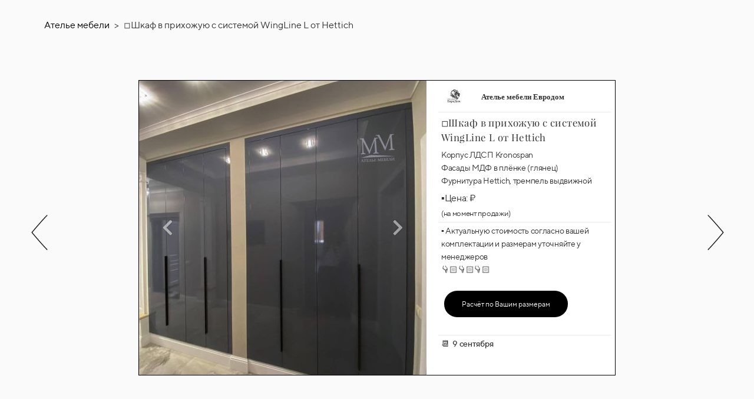

--- FILE ---
content_type: text/html; charset=UTF-8
request_url: https://muragroup.ru/furniture?id=1146
body_size: 22379
content:
<!DOCTYPE html>

<html lang="ru">

<head>

    
    <!-- PLUGINS -->
    


<meta name="yandex-verification" content="7fa5f1a842fcfc0f" />



<!-- Google Analytics --><script>
(function(i,s,o,g,r,a,m){i['GoogleAnalyticsObject']=r;i[r]=i[r]||function(){
(i[r].q=i[r].q||[]).push(arguments)},i[r].l=1*new Date();a=s.createElement(o),
m=s.getElementsByTagName(o)[0];a.async=1;a.src=g;m.parentNode.insertBefore(a,m)
})(window,document,'script','https://www.google-analytics.com/analytics.js','ga');
ga('create', 'G-T0GDJTH7MS', 'auto');
ga('send', 'pageview');
</script><!-- End Google Analytics -->


    <meta http-equiv="X-UA-Compatible" content="IE=edge">
    <meta charset="utf-8">
    <meta name="generator" content="Creatium">

    <title>◽Шкаф в прихожую с системой WingLine L от Hettich</title>

    <meta name="description" content="Корпус ЛДСП Kronospan
Фасады МДФ в плёнке (глянец)
Фурнитура Hettich, тремпель выдвижной"><meta property="og:title" content="◽Шкаф в прихожую с системой WingLine L от Hettich"><meta property="og:description" content="Корпус ЛДСП Kronospan
Фасады МДФ в плёнке (глянец)
Фурнитура Hettich, тремпель выдвижной"><meta property="og:image" content="https://i.1.creatium.io/3e/75/e4/bda514b16e5759803422cbe61ac165643e/1.jpg"><link rel="canonical" href="https://muragroup.ru/furniture?id=1146">
            <meta name="viewport" content="width=device-width, initial-scale=1.0">
    
    <script type="application/ld+json">{}</script>
    
<!--[if IE]><link rel="shortcut icon" href="https://i.1.creatium.io/b9/fd/64/48880a3d74ac139f97aec79093df64d0c2/32x32/new_logo_mg.jpg"><![endif]-->
<link rel="apple-touch-icon-precomposed" href="https://i.1.creatium.io/b9/fd/64/48880a3d74ac139f97aec79093df64d0c2/180x180/new_logo_mg.jpg">
<link rel="icon" href="https://i.1.creatium.io/b9/fd/64/48880a3d74ac139f97aec79093df64d0c2/196x196/new_logo_mg.jpg">
                <script>
                window.creatium = {"creatium":true,"visit_id":null,"site_id":132848,"page_id":944984,"content_id":920243,"lang":"ru","time":1769242405,"screens":"screens-xs-md-lg","animations":[],"cookies":{"alert":0,"message":""},"integrations":[],"misc":{"cdn_host":"i.1.creatium.io"},"allow_cookies":true,"site_options":{"captcha_signup":false,"captcha_orders":false,"member_allow_signup":false,"member_allow_auth":false},"member":{"id":0},"async":{"js":["\/app\/4.2\/delivery-builder?action=async&key=c79a7c040674eb821e9679bfde3f34f7","\/assets\/4.2\/vendors-async.js?v=1742957206","\/assets\/4.2\/swiper-async.js?v=1761555634","\/assets\/4.2\/particles-async.js?v=1742957206"],"css":["\/assets\/4.2\/vendors-async.css?v=1765346813"],"js_adaptive_sections":"\/app\/4.2\/delivery-builder?action=adaptive-sections&key=c79a7c040674eb821e9679bfde3f34f7"},"device":"other","mini":false,"scroll":{"snapping":false}};
                window.cr = window.creatium;
                window.plp = window.creatium;
                window.error_handler = function (e, fn_id) {
                    window.console && console.log && console.log(fn_id);
                    window['error_handler_' + fn_id] && eval(window['error_handler_' + fn_id]);
                    window.console && console.error && console.error(e.message);
                };
                    cr.api = function (v, cb) { cr.api.queue.push([v, cb]) };
    cr.api.queue = [];
    cr.layout = {"top":0,"left":0};
            </script>
    <!-- CORE -->
    <link type="text/css" rel="stylesheet" href="/assets/4.2/vendors.css?v=1742957206"><link type="text/css" rel="stylesheet" href="/assets/4.2/default.css?v=1765346813"><link type="text/css" rel="stylesheet" href="/assets/4.2/nodes.css?v=1765346813">    <script defer type="text/javascript" src="/assets/4.2/vendors.js?v=1742957206"></script><script defer type="text/javascript" src="/assets/4.2/default.js?v=1765349154"></script><script defer type="text/javascript" src="/assets/4.2/nodes.js?v=1765346813"></script><link rel="preload" href="/assets/4.2/vendors-sync.js?v=1742957206" as="script">
            <style> 
.node.css1 > .wrapper1 { background-color: rgb(250, 250, 250) }
.node.css1  { color: #333 }
.node.css1  > .padding_top { padding-top: 22px }
.node.css1  > .padding_bottom { padding-bottom: 22px }
.node.css1 a { color: rgb(0, 0, 0) }
.node.css2  { color: #333; padding-top: 10px; padding-bottom: 10px; padding-left: 5px; padding-right: 5px }
.node.css2 a { color: rgb(0, 0, 0) }
.metahtml.css3 a.link {
  color: rgb(0, 0, 0);
  text-decoration: none;
}

.metahtml.css3 .separator {
  margin: 0 5px;
}
.node.css4 > .wrapper1 { background-color: rgb(250, 250, 250) }
.node.css4  { color: #333 }
.node.css4 a { color: rgb(0, 0, 0) }
.node.css5 > .zero-grid { height: 702px }
.zero-layer.css6  > .zero-layer-axis > .zero-layer-frame > .cont { z-index: 8; transform: scale(1, 1)  }
.zero-layer.css6  > .zero-layer-axis { height: 702px }
.zero-layer.css6  > .zero-layer-axis > .zero-layer-frame { left: 190px; top: 40px; width: 820px }
.screen-md .zero-layer.css6  > .zero-layer-axis > .zero-layer-frame { left: 70px!important; top: 47px!important }
.screen-sm .zero-layer.css6  > .zero-layer-axis > .zero-layer-frame { left: 70px!important; top: 47px!important }
.screen-xs .zero-layer.css6  > .zero-layer-axis > .zero-layer-frame { left: -290px!important; top: 20px!important }
.node.css7  { color: #333; padding-top: 0px; padding-bottom: 0px; padding-left: 0px; padding-right: 0px }
.node.css7 a { color: rgb(0, 0, 0) }
.node.css8 > div > .w-elements-cell { width: 100% }
.node.css8 > .w-elements-grid { margin: -5px -5px }
.node.css8 > div > div > .w-elements-cellwrapper { padding: 5px 5px }
.node.css9  { color: #333; padding-top: 10px; padding-bottom: 0px; padding-left: 5px; padding-right: 5px }
.node.css9 a { color: rgb(0, 0, 0) }
.node.css10 > .wrapper1 { background-color: rgb(255, 255, 255); border-width: 1px; border-style: solid; border-color: rgb(0, 0, 0) }
.node.css10  { color: #333; padding-top: 1px; padding-bottom: 1px; padding-left: 1px; padding-right: 6px }
.node.css10 a { color: rgb(0, 0, 0) }
.metahtml.css11 .gallery1-root {
  position: relative;
}

.metahtml.css11 .gallery1-previous,
.metahtml.css11 .gallery1-next {
  position: absolute;
  top: 0;
  height: 100%;
  width: 20%;
  display: flex;
  justify-content: center;
  align-items: center;
  color: white;
  text-shadow: 0 0 2px black;
  font-size: 30px;
  opacity: 0.5;
  transition: 200ms opacity;
}

.metahtml.css11 .gallery1-previous:hover,
.metahtml.css11 .gallery1-next:hover {
  background: rgba(0, 0, 0, 0.2);
  opacity: 1;
}

.metahtml.css11 .gallery1-previous {
  left: 0;
}

.metahtml.css11 .gallery1-next {
  right: 0;
}

.metahtml.css11 .gallery1-image > div {
  height: 500px;
  background-position: center;
  background-size: cover;
  border-radius: 0px;
}
.node.css12  { color: #333; padding-top: 0px; padding-bottom: 0px; padding-left: 5px; padding-right: 5px }
.node.css12 a { color: rgb(0, 0, 0) }
.node.css13 img { width: 33px }
.node.css13 .roundimage { text-align: center }
.textable.css14  { text-align: left; font-family: "Georgia"; font-size: 16px; line-height: 1.6; letter-spacing: 0em; opacity: 1 }
.node.css15  { color: #333; padding-top: 5px; padding-bottom: 3px; padding-left: 5px; padding-right: 5px }
.node.css15 a { color: rgb(0, 0, 0) }
.textable.css16  { text-align: left; font-family: "Playfair Display"; font-size: 14px; line-height: 1.5; letter-spacing: 0.03em; opacity: 1 }
.node.css17  { color: #333; padding-top: 3px; padding-bottom: 3px; padding-left: 5px; padding-right: 5px }
.node.css17 a { color: rgb(0, 0, 0) }
.textable.css18  { text-align: left; font-family: "TTNorms Regular"; font-size: 14px; line-height: 1.6; letter-spacing: -0.02em; opacity: 1 }
.textable.css19  { text-align: left; font-family: "TTNorms Regular"; font-size: 16px; line-height: 1.6; letter-spacing: -0.02em; opacity: 1 }
.node.css20 .padding { height: 17px }
.node.css21  { color: #333; padding-top: 5px; padding-bottom: 11px; padding-left: 10px; padding-right: 0px }
.node.css21 a { color: rgb(0, 0, 0) }
.metahtml.css22 .button-546 {
  background: linear-gradient(112deg, rgb(0, 0, 0),rgb(0, 0, 0));
  color: rgb(255, 255, 255);
  font-family: TTNorms Regular;
  font-size: 12px;
  padding: 15px 0;
  display: flex;
  position: relative;
  align-items: center;
  max-width: 100%;
  width: 100%;
  border: none;
  border-radius: 25px 25px 25px 25px;
  outline: none;
  transition: 150ms transform;
  box-shadow: 0 0px 0px 0px rgba(0, 0, 0, 0.79);
}

.metahtml.css22 .button-546:hover,
.metahtml.css22 .button-546:focus,
.metahtml.css22 .button-546.hover {
  background: linear-gradient(112deg, rgb(0, 0, 0),rgb(0, 0, 0));
}

.metahtml.css22 .button-546:active,
.metahtml.css22 .button-546.active {
  background: linear-gradient(112deg, rgb(0, 0, 0),rgb(0, 0, 0));
}

.metahtml.css22 .button-546.bold {
  font-weight: bold;
}

.metahtml.css22 .button-546.uppercase {
  letter-spacing: 0.1em;
  text-transform: uppercase;
}

.metahtml.css22 .button-546[disabled] {
  pointer-events: none;
  opacity: 0.5;
}

.metahtml.css22 .padding {
  flex-shrink: 1000000;
  flex-grow: 1;
  width: 30px;
  display: block;
}

.metahtml.css22 .text {
  flex-shrink: 1;
  text-align: center;
}

.metahtml.css22 .button-546:hover {
  transform: scale(1.025);
}

.metahtml.css22 .button-546 {
  overflow: hidden;
}

.metahtml.css22 .flare {
  background-color: rgba(255, 255, 255, 0.4);
  background: linear-gradient(90deg, rgba(255,255,255,0.15) 0%, rgba(255,255,255,0.6) 50%, rgba(255,255,255,0.15) 100%);
  background-origin: content-box;
  height: 100%;
  display: block;
  position: absolute;
  top: 0;
  left: 0;
  transform: skewX(-45deg) translateX(-150%);
  animation: css22_moving 3s ease-in-out infinite;
}

@keyframes css22_moving {
  30% {
    left: 100%;
    transform: skewX(-45deg) translateX(50%);
  }

  100% {
    left: 100%;
    transform: skewX(-45deg) translateX(50%);
  }
}
.modal.css23 .modal-dialog { width: 600px }
.metahtml.css24 .modal0-root {
  position: relative;
  background-color: rgb(255, 255, 255);
  border-radius: 6px;
  box-shadow: 0 3px 9px rgba(0, 0, 0, 0.5);
  background-clip: padding-box;
  outline: none;
  opacity: 0;
  transform: scale(1.1);
  transition: 300ms all ease-out;
}

.metahtml.css24 .modal0-root.is-active {
  opacity: 1;
  transform: scale(1);
}

.metahtml.css24 .modal0-root.is-hiding {
  opacity: 0;
  transform: scale(0.9);
}

.metahtml.css24 .modal0-header {
  padding: 15px;
  color: rgb(25, 25, 25);
  border-bottom: 1px solid rgb(230, 230, 230);
}

.metahtml.css24 .modal0-body {
  position: relative;
  padding: 20px;
}

.metahtml.css24 .modal0-title {
  margin-right: 20px;
  text-align: left;
}

.metahtml.css24 .modal0-close {
  font-family: "Helvetica Neue", Helvetica, Arial, sans-serif;
  padding: 0;
  cursor: pointer;
  background: transparent;
  border: 0;
  -webkit-appearance: none;
  float: right;
  font-size: 22px;
  font-weight: bold;
  line-height: 1;
  opacity: 0.4;
  margin-top: -2px;
}

.metahtml.css24 .modal0-close:hover {
  color: #000;
  text-decoration: none;
  cursor: pointer;
  opacity: 0.5;
  filter: alpha(opacity=50);
}
.textable.css25  { text-align: left; font-family: "TTNorms Regular"; font-size: 1px; line-height: 1; letter-spacing: -0.2em; opacity: 1 }
.node.css26  { color: #333; padding-top: 0px; padding-bottom: 10px; padding-left: 5px; padding-right: 5px }
.node.css26 a { color: rgb(0, 0, 0) }
.metahtml.css27 .form1-cover {
  padding: 20px 15px;
  background-color: rgb(255, 255, 255);
  border-color: rgb(0, 0, 0);
  border-style: none;
  border-width: 2px;
  border-radius: 5px;
  box-shadow: 0 0px 0px 0px rgba(0, 0, 0, 0.1);
}
.node.css28  { color: #333; padding-top: 0px; padding-bottom: 20px; padding-left: 5px; padding-right: 5px }
.node.css28 a { color: rgb(0, 0, 0) }
.textable.css29  { text-align: center; font-family: "Playfair Display"; font-size: 22px; line-height: 1.2; letter-spacing: 0.04em; opacity: 1 }
.node.css30  { color: #333; padding-top: 5px; padding-bottom: 5px; padding-left: 10px; padding-right: 10px }
.node.css30 a { color: rgb(0, 0, 0) }
.metahtml.css31 [cr-field] {
  padding-bottom: 14px;
  font-size: 14px;
  font-family: TTNorms Regular;
}

.metahtml.css31 .name {
  font-weight: normal;
  font-family: TTNorms Regular;
  opacity: 0.8;
  margin-bottom: 6.5px;
  font-size: 13px;
  word-wrap: break-word;
  text-transform: uppercase;;
  letter-spacing: 0.1em;;
}

.metahtml.css31 .form-control {
  height: auto;
  line-height: 1.2;
  box-shadow: none;
  position: relative;
  background-color: rgb(255, 255, 255);
  color: rgba(0, 0, 0, 0.5);
  border: 1px solid rgba(0, 0, 0, 0.25);
  border-radius: 0px;
  padding: 12px 9.6px;
  font-size: 14px;
  cursor: initial;
}

.metahtml.css31 .form-control:focus,
.metahtml.css31 .form-control:focus-within {
  border-color: rgb(0, 0, 0);
  background-color: rgb(252, 252, 252);
}

.metahtml.css31 .form-control + .form-control {
  margin-top: 10px;
}

.metahtml.css31 label {
  font-weight: normal;
  display: block;
  cursor: pointer;
}

.metahtml.css31 textarea {
  resize: vertical;
}

.metahtml.css31 .checkbox {
  width: 22px;
  height: 22px;
  padding: 0;
  margin: 0 5.5px 0 0;
  line-height: 0;
  min-height: auto;
  display: inline-block;
  vertical-align: middle;
  background: white;
  border: 2px solid rgba(0, 0, 0, 0.25);
  position: relative;
  transition: 300ms all;
  border-radius: 2px;
}

.metahtml.css31 .checkbox svg {
  width: 100%;
  opacity: 0;
  transform: scale(0);
  transition: 300ms all;
}

.metahtml.css31 input:hover ~ .checkbox,
.metahtml.css31 input:focus ~ .checkbox {
  border-color: rgb(128, 128, 128);
}

.metahtml.css31 input:checked ~ .checkbox {
  border-color: rgb(0, 0, 0);
  background-color: rgb(0, 0, 0);
}

.metahtml.css31 input:active ~ .checkbox {
  box-shadow: inset 0 0 5px rgba(0, 0, 0, 0.15);
}

.metahtml.css31 input:checked ~ .checkbox svg {
  opacity: 1;
  transform: scale(1);
}

.metahtml.css31 .radio {
  margin: 0;
  margin: 0 5.5px 0 0;
  padding: 0;
  line-height: 0;
  width: 22px;
  height: 22px;
  min-height: auto;
  display: inline-block;
  vertical-align: middle;
  background: white;
  border: 2px solid rgba(0, 0, 0, 0.25);
  position: relative;
  transition: 300ms all;
  border-radius: 100px;
}

.metahtml.css31 .radio:before {
  position: absolute;
  left: 0;
  width: 100%;
  top: 0;
  height: 100%;
  content: '';
  display: block;
  background-color: white;
  border-radius: 100px;
  opacity: 0;
  transform: scale(0);
  transition: 300ms all;
}

.metahtml.css31 input:hover ~ .radio,
.metahtml.css31 input:focus ~ .radio {
  border-color: rgb(128, 128, 128);
}

.metahtml.css31 input:active ~ .radio {
  box-shadow: inset 0 0 5px rgba(0, 0, 0, 0.15);
}

.metahtml.css31 input:checked ~ .radio {
  border-color: rgb(0, 0, 0);
  background-color: rgb(0, 0, 0);
}

.metahtml.css31 input:checked ~ .radio:before {
  opacity: 1;
  transform: scale(0.5);
}

.metahtml.css31 [cr-field="checkbox-list"] span {
  vertical-align: middle;
}

.metahtml.css31 [cr-field="checkbox-list"] input {
  position: absolute;
  width: 0;
  height: 0;
  opacity: 0;
  overflow: hidden;
}

.metahtml.css31 [cr-field="checkbox-list"] label + label {
  margin-top: 7.333333333333333px;
}

.metahtml.css31 [cr-field="checkbox-visual"] {
  overflow: hidden;
}

.metahtml.css31 [cr-field="checkbox-visual"] .items {
  display: flex;
  flex-wrap: wrap;
  margin-bottom: -20px;
  justify-content: space-between;
}

.metahtml.css31 [cr-field="checkbox-visual"] .item {
  display: inline-block;
  vertical-align: top;
  text-align: center;
  margin-bottom: 20px;
  width: 30%;
}

.metahtml.css31 [cr-field="checkbox-visual"] label {
  position: relative;
}

.metahtml.css31 [cr-field="checkbox-visual"] .bgimage {
  background-size: cover;
  display: inline-block;
  background-position: center;
  border-radius: 50px;
  overflow: hidden;
  position: relative;
  width: 100%;
  padding-top: 100%;
}

.metahtml.css31 [cr-field="checkbox-visual"] input {
  position: absolute;
  width: 0;
  height: 0;
  opacity: 0;
}

.metahtml.css31 [cr-field="checkbox-visual"] .tick {
  position: absolute;
  left: 0;
  top: 0;
  width: 100%;
  height: 100%;
  background-color: rgba(0, 0, 0, 0.75);
  transition: all 300ms;
  opacity: 0;
}

.metahtml.css31 [cr-field="checkbox-visual"] .tick svg {
  opacity: 0;
  transition: all 300ms;
  max-width: 26px;
  position: absolute;
  left: 50%;
  top: 50%;
  transform: translate(-50%, -50%);
}

.metahtml.css31 [cr-field="checkbox-visual"] .subname {
  margin: 7px 0;
  word-wrap: break-word;
  white-space: normal;
}

.metahtml.css31 [cr-field="checkbox-visual"] input:hover ~ .bgimage .tick,
.metahtml.css31 [cr-field="checkbox-visual"] input:focus ~ .bgimage .tick {
  opacity: 0.5;
}

.metahtml.css31 [cr-field="checkbox-visual"] input:checked ~ .bgimage .tick,
.metahtml.css31 [cr-field="checkbox-visual"] input:checked ~ .bgimage .tick svg {
  opacity: 1;
}

.screen-xs .metahtml.css31 [cr-field="checkbox-visual"] .item {
  width: 100%;
  text-align: left;
  margin-bottom: 10px;
  white-space: nowrap;
}

.screen-xs .metahtml.css31 [cr-field="checkbox-visual"] .bgimage {
  width: 25%;
  padding-top: 25%;
  vertical-align: middle;
}

.screen-xs .metahtml.css31 [cr-field="checkbox-visual"] .subname {
  width: 75%;
  display: inline-block;
  vertical-align: middle;
  padding-left: 5%;
  margin-left: -4px;
}

.metahtml.css31 [cr-field="checkbox-input"] span {
  vertical-align: middle;
}

.metahtml.css31 [cr-field="checkbox-input"] input {
  position: absolute;
  width: 0;
  height: 0;
  opacity: 0;
  overflow: hidden;
}

.metahtml.css31 [cr-field="radio-list"] span {
  vertical-align: middle;
}

.metahtml.css31 [cr-field="radio-list"] input {
  position: absolute;
  width: 0;
  height: 0;
  opacity: 0;
  overflow: hidden;
}

.metahtml.css31 [cr-field="radio-list"] label + label {
  margin-top: 7.333333333333333px;
}

.metahtml.css31 [cr-field="radio-visual"] {
  overflow: hidden;
}

.metahtml.css31 [cr-field="radio-visual"] .items {
  display: flex;
  flex-wrap: wrap;
  margin-bottom: -20px;
  justify-content: space-between;
}

.metahtml.css31 [cr-field="radio-visual"] .item {
  display: inline-block;
  vertical-align: top;
  text-align: center;
  margin-bottom: 20px;
  width: 30%;
}

.metahtml.css31 [cr-field="radio-visual"] label {
  position: relative;
}

.metahtml.css31 [cr-field="radio-visual"] .bgimage {
  background-size: cover;
  display: inline-block;
  background-position: center;
  border-radius: 50px;
  overflow: hidden;
  position: relative;
  width: 100%;
  padding-top: 100%;
}

.metahtml.css31 [cr-field="radio-visual"] input {
  position: absolute;
  width: 0;
  height: 0;
  opacity: 0;
}

.metahtml.css31 [cr-field="radio-visual"] .tick {
  position: absolute;
  left: 0;
  top: 0;
  width: 100%;
  height: 100%;
  background-color: rgba(0, 0, 0, 0.75);
  transition: all 300ms;
  opacity: 0;
}

.metahtml.css31 [cr-field="radio-visual"] .tick svg {
  opacity: 0;
  transition: all 300ms;
  max-width: 26px;
  position: absolute;
  left: 50%;
  top: 50%;
  transform: translate(-50%, -50%);
}

.metahtml.css31 [cr-field="radio-visual"] .subname {
  margin: 7px 0;
  word-wrap: break-word;
  white-space: normal;
}

.metahtml.css31 [cr-field="radio-visual"] input:hover ~ .bgimage .tick {
  opacity: 0.5;
}

.metahtml.css31 [cr-field="radio-visual"] input:checked ~ .bgimage .tick,
.metahtml.css31 [cr-field="radio-visual"] input:checked ~ .bgimage .tick svg {
  opacity: 1;
}

.screen-xs .metahtml.css31 [cr-field="radio-visual"] .item {
  width: 100%;
  text-align: left;
  margin-bottom: 10px;
  white-space: nowrap;
}

.screen-xs .metahtml.css31 [cr-field="radio-visual"] .bgimage {
  width: 25%;
  padding-top: 25%;
  vertical-align: middle;
}

.screen-xs .metahtml.css31 [cr-field="radio-visual"] .subname {
  width: 75%;
  display: inline-block;
  vertical-align: middle;
  padding-left: 5%;
  margin-left: -4px;
}

.metahtml.css31 [cr-field="select-menu"] select {
  position: absolute;
  top: 0;
  left: 0;
  width: 100%;
  height: 100%;
  opacity: 0;
  cursor: pointer;
  z-index: 1;
  color: black;
  -webkit-appearance: none;
}

.metahtml.css31 [cr-field="select-menu"] .fa {
  font-size: 20px;
  line-height: 0;
  opacity: 0.5;
  vertical-align: middle;
}

.metahtml.css31 [cr-field="select-menu"] .flexgrid {
  display: flex;
  align-items: center;
}

.metahtml.css31 [cr-field="select-menu"] .flexgrid .left {
  flex-grow: 1;
  min-width: 50%;
  word-wrap: break-word;
}

.metahtml.css31 [cr-field="file"] svg {
  width: 20px;
  height: 20px;
  vertical-align: middle;
  margin-top: -5px;
  margin-bottom: -5px;
}

.metahtml.css31 [cr-field="file"] span {
  display: inline-block;
  vertical-align: middle;
  line-height: 1;
}

.metahtml.css31 [cr-field="file"] input {
  position: absolute;
  top: 0;
  left: 0;
  width: 100%;
  height: 100%;
  opacity: 0;
  cursor: pointer;
  z-index: 0;
}

.metahtml.css31 [cr-field="file"] .clean {
  float: right;
  opacity: 0.5;
  cursor: pointer;
  position: relative;
  z-index: 1;
}

.metahtml.css31 [cr-field="file"] .clean:hover {
  opacity: 1;
}

.metahtml.css31 [cr-field="file"] .flexgrid {
  display: flex;
  align-items: center;
}

.metahtml.css31 [cr-field="file"] .flexgrid .center {
  flex-grow: 1;
  min-width: 50%;
  word-wrap: break-word;
}

.metahtml.css31 [cr-field="result"] .flexgrid.align-sides {
  display: flex;
  align-items: center;
}

.metahtml.css31 [cr-field="result"] .flexgrid.align-sides .left .name {
  margin-bottom: 0;
}

.metahtml.css31 [cr-field="result"] .flexgrid.align-center .left {
  text-align: center;
}

.metahtml.css31 [cr-field="result"] .flexgrid.align-right .left {
  text-align: right;
}

.metahtml.css31 [cr-field="result"] .flexgrid .right {
  flex-grow: 1;
  min-width: 25%;
  word-wrap: break-word;
  text-align: right;
  font-size: 120%;
}

.metahtml.css31 [cr-field="result"] .flexgrid.align-left .right {
  text-align: left;
}

.metahtml.css31 [cr-field="result"] .flexgrid.align-center .right {
  text-align: center;
}

.metahtml.css31 [cr-field="result"] .flexgrid.align-right .right {
  text-align: right;
}

.metahtml.css31 [cr-field="privacy-button"] .open {
  text-align: center;
  opacity: 0.5;
  font-size: 80%;
  cursor: pointer;
}

.metahtml.css31 [cr-field="privacy-button"] .open a {
  color: inherit;
  text-decoration: none;
}

.metahtml.css31 [cr-field="privacy-checkbox"] {
  font-size: 80%;
}

.metahtml.css31 [cr-field="privacy-checkbox"] span {
  vertical-align: middle;
}

.metahtml.css31 [cr-field="privacy-checkbox"] a {
  vertical-align: middle;
  text-decoration: none;
  border-bottom-width: 1px;
  border-bottom-style: dashed;
  color: inherit;
  cursor: pointer;
}

.metahtml.css31 [cr-field="privacy-checkbox"] input {
  position: absolute;
  width: 0;
  height: 0;
  opacity: 0;
  overflow: hidden;
}

.metahtml.css31 [cr-field="privacy-text"] {
  font-size: 80%;
  text-align: center;
}

.metahtml.css31 [cr-field="privacy-text"] a {
  text-decoration: none;
  border-bottom-width: 1px;
  border-bottom-style: dashed;
  color: inherit;
  cursor: pointer;
}

.metahtml.css31 [cr-field="hidden"] {
  opacity: 0.25;
}
.node.css32  { color: #333; padding-top: 10px; padding-bottom: 10px; padding-left: 10px; padding-right: 10px }
.node.css32 a { color: rgb(0, 0, 0) }
.btn.css33 { text-align: center } .btn.css33 { background-color: rgb(0, 0, 0);border-top-left-radius: 0px;border-top-right-radius: 0px;border-bottom-right-radius: 0px;border-bottom-left-radius: 0px;border-style: solid;border-top-width: 0px;border-bottom-width: 0px;border-left-width: 0px;border-right-width: 0px;border-color: rgb(0, 0, 0);padding-top: 14px;padding-bottom: 14px;font-size: 16px;color: rgb(255, 255, 255)!important; } .btn.css33:hover, .btn.css33.hover { background-color: rgb(0, 0, 0);border-color: rgb(0, 0, 0);color: rgb(255, 255, 255)!important; } .btn.css33:active, .btn.css33.active { background-color: rgb(0, 0, 0);border-color: rgb(0, 0, 0);color: rgb(255, 255, 255)!important; } .btn.css33:before {  } .btn.css33:active:before, .btn.css33.active:before { background-color: rgb(0, 0, 0); }
.metahtml.css34 [cr-field] {
  padding-bottom: 14px;
  font-size: 14px;
  font-family: TTNorms Regular;
}

.metahtml.css34 .name {
  font-weight: normal;
  font-family: TTNorms Regular;
  opacity: 0.8;
  margin-bottom: 6.5px;
  font-size: 13px;
  word-wrap: break-word;
  text-transform: uppercase;;
  letter-spacing: 0.1em;;
}

.metahtml.css34 .form-control {
  height: auto;
  line-height: 1.2;
  box-shadow: none;
  position: relative;
  background-color: rgb(255, 255, 255);
  color: rgba(0, 0, 0, 0.5);
  border: 1px solid rgba(0, 0, 0, 0.25);
  border-radius: 0px;
  padding: 12px 9.6px;
  font-size: 14px;
  cursor: initial;
}

.metahtml.css34 .form-control:focus,
.metahtml.css34 .form-control:focus-within {
  border-color: rgb(0, 0, 0);
  background-color: rgb(252, 252, 252);
}

.metahtml.css34 .form-control + .form-control {
  margin-top: 10px;
}

.metahtml.css34 label {
  font-weight: normal;
  display: block;
  cursor: pointer;
}

.metahtml.css34 textarea {
  resize: vertical;
}

.metahtml.css34 .checkbox {
  width: 22px;
  height: 22px;
  padding: 0;
  margin: 0 5.5px 0 0;
  line-height: 0;
  min-height: auto;
  display: inline-block;
  vertical-align: middle;
  background: white;
  border: 2px solid rgba(0, 0, 0, 0.25);
  position: relative;
  transition: 300ms all;
  border-radius: 2px;
}

.metahtml.css34 .checkbox svg {
  width: 100%;
  opacity: 0;
  transform: scale(0);
  transition: 300ms all;
}

.metahtml.css34 input:hover ~ .checkbox,
.metahtml.css34 input:focus ~ .checkbox {
  border-color: rgb(128, 128, 128);
}

.metahtml.css34 input:checked ~ .checkbox {
  border-color: rgb(0, 0, 0);
  background-color: rgb(0, 0, 0);
}

.metahtml.css34 input:active ~ .checkbox {
  box-shadow: inset 0 0 5px rgba(0, 0, 0, 0.15);
}

.metahtml.css34 input:checked ~ .checkbox svg {
  opacity: 1;
  transform: scale(1);
}

.metahtml.css34 .radio {
  margin: 0;
  margin: 0 5.5px 0 0;
  padding: 0;
  line-height: 0;
  width: 22px;
  height: 22px;
  min-height: auto;
  display: inline-block;
  vertical-align: middle;
  background: white;
  border: 2px solid rgba(0, 0, 0, 0.25);
  position: relative;
  transition: 300ms all;
  border-radius: 100px;
}

.metahtml.css34 .radio:before {
  position: absolute;
  left: 0;
  width: 100%;
  top: 0;
  height: 100%;
  content: '';
  display: block;
  background-color: white;
  border-radius: 100px;
  opacity: 0;
  transform: scale(0);
  transition: 300ms all;
}

.metahtml.css34 input:hover ~ .radio,
.metahtml.css34 input:focus ~ .radio {
  border-color: rgb(128, 128, 128);
}

.metahtml.css34 input:active ~ .radio {
  box-shadow: inset 0 0 5px rgba(0, 0, 0, 0.15);
}

.metahtml.css34 input:checked ~ .radio {
  border-color: rgb(0, 0, 0);
  background-color: rgb(0, 0, 0);
}

.metahtml.css34 input:checked ~ .radio:before {
  opacity: 1;
  transform: scale(0.5);
}

.metahtml.css34 [cr-field="checkbox-list"] span {
  vertical-align: middle;
}

.metahtml.css34 [cr-field="checkbox-list"] input {
  position: absolute;
  width: 0;
  height: 0;
  opacity: 0;
  overflow: hidden;
}

.metahtml.css34 [cr-field="checkbox-list"] label + label {
  margin-top: 7.333333333333333px;
}

.metahtml.css34 [cr-field="checkbox-visual"] {
  overflow: hidden;
}

.metahtml.css34 [cr-field="checkbox-visual"] .items {
  display: flex;
  flex-wrap: wrap;
  margin-bottom: -20px;
  justify-content: space-between;
}

.metahtml.css34 [cr-field="checkbox-visual"] .item {
  display: inline-block;
  vertical-align: top;
  text-align: center;
  margin-bottom: 20px;
  width: 30%;
}

.metahtml.css34 [cr-field="checkbox-visual"] label {
  position: relative;
}

.metahtml.css34 [cr-field="checkbox-visual"] .bgimage {
  background-size: cover;
  display: inline-block;
  background-position: center;
  border-radius: 50px;
  overflow: hidden;
  position: relative;
  width: 100%;
  padding-top: 100%;
}

.metahtml.css34 [cr-field="checkbox-visual"] input {
  position: absolute;
  width: 0;
  height: 0;
  opacity: 0;
}

.metahtml.css34 [cr-field="checkbox-visual"] .tick {
  position: absolute;
  left: 0;
  top: 0;
  width: 100%;
  height: 100%;
  background-color: rgba(0, 0, 0, 0.75);
  transition: all 300ms;
  opacity: 0;
}

.metahtml.css34 [cr-field="checkbox-visual"] .tick svg {
  opacity: 0;
  transition: all 300ms;
  max-width: 26px;
  position: absolute;
  left: 50%;
  top: 50%;
  transform: translate(-50%, -50%);
}

.metahtml.css34 [cr-field="checkbox-visual"] .subname {
  margin: 7px 0;
  word-wrap: break-word;
  white-space: normal;
}

.metahtml.css34 [cr-field="checkbox-visual"] input:hover ~ .bgimage .tick,
.metahtml.css34 [cr-field="checkbox-visual"] input:focus ~ .bgimage .tick {
  opacity: 0.5;
}

.metahtml.css34 [cr-field="checkbox-visual"] input:checked ~ .bgimage .tick,
.metahtml.css34 [cr-field="checkbox-visual"] input:checked ~ .bgimage .tick svg {
  opacity: 1;
}

.screen-xs .metahtml.css34 [cr-field="checkbox-visual"] .item {
  width: 100%;
  text-align: left;
  margin-bottom: 10px;
  white-space: nowrap;
}

.screen-xs .metahtml.css34 [cr-field="checkbox-visual"] .bgimage {
  width: 25%;
  padding-top: 25%;
  vertical-align: middle;
}

.screen-xs .metahtml.css34 [cr-field="checkbox-visual"] .subname {
  width: 75%;
  display: inline-block;
  vertical-align: middle;
  padding-left: 5%;
  margin-left: -4px;
}

.metahtml.css34 [cr-field="checkbox-input"] span {
  vertical-align: middle;
}

.metahtml.css34 [cr-field="checkbox-input"] input {
  position: absolute;
  width: 0;
  height: 0;
  opacity: 0;
  overflow: hidden;
}

.metahtml.css34 [cr-field="radio-list"] span {
  vertical-align: middle;
}

.metahtml.css34 [cr-field="radio-list"] input {
  position: absolute;
  width: 0;
  height: 0;
  opacity: 0;
  overflow: hidden;
}

.metahtml.css34 [cr-field="radio-list"] label + label {
  margin-top: 7.333333333333333px;
}

.metahtml.css34 [cr-field="radio-visual"] {
  overflow: hidden;
}

.metahtml.css34 [cr-field="radio-visual"] .items {
  display: flex;
  flex-wrap: wrap;
  margin-bottom: -20px;
  justify-content: space-between;
}

.metahtml.css34 [cr-field="radio-visual"] .item {
  display: inline-block;
  vertical-align: top;
  text-align: center;
  margin-bottom: 20px;
  width: 30%;
}

.metahtml.css34 [cr-field="radio-visual"] label {
  position: relative;
}

.metahtml.css34 [cr-field="radio-visual"] .bgimage {
  background-size: cover;
  display: inline-block;
  background-position: center;
  border-radius: 50px;
  overflow: hidden;
  position: relative;
  width: 100%;
  padding-top: 100%;
}

.metahtml.css34 [cr-field="radio-visual"] input {
  position: absolute;
  width: 0;
  height: 0;
  opacity: 0;
}

.metahtml.css34 [cr-field="radio-visual"] .tick {
  position: absolute;
  left: 0;
  top: 0;
  width: 100%;
  height: 100%;
  background-color: rgba(0, 0, 0, 0.75);
  transition: all 300ms;
  opacity: 0;
}

.metahtml.css34 [cr-field="radio-visual"] .tick svg {
  opacity: 0;
  transition: all 300ms;
  max-width: 26px;
  position: absolute;
  left: 50%;
  top: 50%;
  transform: translate(-50%, -50%);
}

.metahtml.css34 [cr-field="radio-visual"] .subname {
  margin: 7px 0;
  word-wrap: break-word;
  white-space: normal;
}

.metahtml.css34 [cr-field="radio-visual"] input:hover ~ .bgimage .tick {
  opacity: 0.5;
}

.metahtml.css34 [cr-field="radio-visual"] input:checked ~ .bgimage .tick,
.metahtml.css34 [cr-field="radio-visual"] input:checked ~ .bgimage .tick svg {
  opacity: 1;
}

.screen-xs .metahtml.css34 [cr-field="radio-visual"] .item {
  width: 100%;
  text-align: left;
  margin-bottom: 10px;
  white-space: nowrap;
}

.screen-xs .metahtml.css34 [cr-field="radio-visual"] .bgimage {
  width: 25%;
  padding-top: 25%;
  vertical-align: middle;
}

.screen-xs .metahtml.css34 [cr-field="radio-visual"] .subname {
  width: 75%;
  display: inline-block;
  vertical-align: middle;
  padding-left: 5%;
  margin-left: -4px;
}

.metahtml.css34 [cr-field="select-menu"] select {
  position: absolute;
  top: 0;
  left: 0;
  width: 100%;
  height: 100%;
  opacity: 0;
  cursor: pointer;
  z-index: 1;
  color: black;
  -webkit-appearance: none;
}

.metahtml.css34 [cr-field="select-menu"] .fa {
  font-size: 20px;
  line-height: 0;
  opacity: 0.5;
  vertical-align: middle;
}

.metahtml.css34 [cr-field="select-menu"] .flexgrid {
  display: flex;
  align-items: center;
}

.metahtml.css34 [cr-field="select-menu"] .flexgrid .left {
  flex-grow: 1;
  min-width: 50%;
  word-wrap: break-word;
}

.metahtml.css34 [cr-field="file"] svg {
  width: 20px;
  height: 20px;
  vertical-align: middle;
  margin-top: -5px;
  margin-bottom: -5px;
}

.metahtml.css34 [cr-field="file"] span {
  display: inline-block;
  vertical-align: middle;
  line-height: 1;
}

.metahtml.css34 [cr-field="file"] input {
  position: absolute;
  top: 0;
  left: 0;
  width: 100%;
  height: 100%;
  opacity: 0;
  cursor: pointer;
  z-index: 0;
}

.metahtml.css34 [cr-field="file"] .clean {
  float: right;
  opacity: 0.5;
  cursor: pointer;
  position: relative;
  z-index: 1;
}

.metahtml.css34 [cr-field="file"] .clean:hover {
  opacity: 1;
}

.metahtml.css34 [cr-field="file"] .flexgrid {
  display: flex;
  align-items: center;
}

.metahtml.css34 [cr-field="file"] .flexgrid .center {
  flex-grow: 1;
  min-width: 50%;
  word-wrap: break-word;
}

.metahtml.css34 [cr-field="result"] .flexgrid.align-sides {
  display: flex;
  align-items: center;
}

.metahtml.css34 [cr-field="result"] .flexgrid.align-sides .left .name {
  margin-bottom: 0;
}

.metahtml.css34 [cr-field="result"] .flexgrid.align-center .left {
  text-align: center;
}

.metahtml.css34 [cr-field="result"] .flexgrid.align-right .left {
  text-align: right;
}

.metahtml.css34 [cr-field="result"] .flexgrid .right {
  flex-grow: 1;
  min-width: 25%;
  word-wrap: break-word;
  text-align: right;
  font-size: 100%;
}

.metahtml.css34 [cr-field="result"] .flexgrid.align-left .right {
  text-align: left;
}

.metahtml.css34 [cr-field="result"] .flexgrid.align-center .right {
  text-align: center;
}

.metahtml.css34 [cr-field="result"] .flexgrid.align-right .right {
  text-align: right;
}

.metahtml.css34 [cr-field="privacy-button"] .open {
  text-align: center;
  opacity: 0.5;
  font-size: 80%;
  cursor: pointer;
}

.metahtml.css34 [cr-field="privacy-button"] .open a {
  color: inherit;
  text-decoration: none;
}

.metahtml.css34 [cr-field="privacy-checkbox"] {
  font-size: 80%;
}

.metahtml.css34 [cr-field="privacy-checkbox"] span {
  vertical-align: middle;
}

.metahtml.css34 [cr-field="privacy-checkbox"] a {
  vertical-align: middle;
  text-decoration: none;
  border-bottom-width: 1px;
  border-bottom-style: dashed;
  color: inherit;
  cursor: pointer;
}

.metahtml.css34 [cr-field="privacy-checkbox"] input {
  position: absolute;
  width: 0;
  height: 0;
  opacity: 0;
  overflow: hidden;
}

.metahtml.css34 [cr-field="privacy-text"] {
  font-size: 80%;
  text-align: center;
}

.metahtml.css34 [cr-field="privacy-text"] a {
  text-decoration: none;
  border-bottom-width: 1px;
  border-bottom-style: dashed;
  color: inherit;
  cursor: pointer;
}

.metahtml.css34 [cr-field="hidden"] {
  opacity: 0.25;
}
.node.css35 .padding { height: 19px }
.textable.css36  { text-align: left; font-family: "TTNorms Medium"; font-size: 14px; line-height: 1.6; letter-spacing: -0.02em; opacity: 1 }
.zero-layer.css37  > .zero-layer-axis > .zero-layer-frame > .cont { z-index: 9; transform: scale(1, 1)  }
.zero-layer.css37  > .zero-layer-axis { height: 702px }
.zero-layer.css37  > .zero-layer-axis > .zero-layer-frame { left: 1124.5px; top: 263px; width: 100px }
.btn.css38 { text-align: center } .btn.css38 { background-color: rgba(0, 0, 0, 0);border-top-left-radius: 15px;border-top-right-radius: 15px;border-bottom-right-radius: 15px;border-bottom-left-radius: 15px;border-style: solid;border-top-width: 0px;border-bottom-width: 0px;border-left-width: 0px;border-right-width: 0px;border-color: rgb(0, 0, 0);padding-top: 6px;padding-bottom: 6px;font-size: 14px;color: rgb(0, 0, 0)!important; } .btn.css38:hover, .btn.css38.hover { background-color: rgb(250, 250, 250);border-color: rgb(0, 0, 0);color: undefined!important; } .btn.css38:active, .btn.css38.active { background-color: rgb(250, 250, 250);border-color: rgb(0, 0, 0);color: undefined!important; } .btn.css38:before {  } .btn.css38:active:before, .btn.css38.active:before { background-color: rgb(250, 250, 250); }
.zero-layer.css39  > .zero-layer-axis > .zero-layer-frame > .cont { z-index: 10; transform: scale(1, 1)  }
.zero-layer.css39  > .zero-layer-axis { height: 702px }
.zero-layer.css39  > .zero-layer-axis > .zero-layer-frame { left: -24.5px; top: 263px; width: 102px }
.btn.css40 { text-align: center } .btn.css40 { background-color: rgba(0, 0, 0, 0);border-top-left-radius: 15px;border-top-right-radius: 15px;border-bottom-right-radius: 15px;border-bottom-left-radius: 15px;border-style: solid;border-top-width: 0px;border-bottom-width: 0px;border-left-width: 0px;border-right-width: 0px;border-color: rgb(0, 0, 0);padding-top: 6px;padding-bottom: 6px;font-size: 14px;color: rgb(0, 0, 0)!important; } .btn.css40:hover, .btn.css40.hover { background-color: rgb(250, 250, 250);border-color: rgb(0, 0, 0);color: rgb(0, 0, 0)!important; } .btn.css40:active, .btn.css40.active { background-color: rgb(250, 250, 250);border-color: rgb(0, 0, 0);color: rgb(0, 0, 0)!important; } .btn.css40:before {  } .btn.css40:active:before, .btn.css40.active:before { background-color: rgb(250, 250, 250); }
.node.css41 > .zero-grid { height: 793px }
.zero-layer.css42  > .zero-layer-axis > .zero-layer-frame > .cont { z-index: 8; transform: scale(1, 1)  }
.zero-layer.css42  > .zero-layer-axis { height: 793px }
.zero-layer.css42  > .zero-layer-axis > .zero-layer-frame { left: 135px; top: 40px; width: 930px }
.screen-md .zero-layer.css42  > .zero-layer-axis > .zero-layer-frame { left: 15px!important; top: 50px!important }
.screen-sm .zero-layer.css42  > .zero-layer-axis > .zero-layer-frame { left: 15px!important; top: 50px!important }
.screen-xs .zero-layer.css42  > .zero-layer-axis > .zero-layer-frame { left: 15px!important; top: 50px!important }
.node.css43  { color: #333; padding-top: 5px; padding-bottom: 24px; padding-left: 0px; padding-right: 0px }
.node.css43 a { color: rgb(0, 0, 0) }
.textable.css44  { text-align: left; font-family: "Playfair Display"; font-size: 16px; line-height: 1.6; letter-spacing: 0em; opacity: 1 }
.node.css45  { color: #333; padding-top: 0px; padding-bottom: 30px; padding-left: 0px; padding-right: 0px }
.node.css45 a { color: rgb(0, 0, 0) }
.node.css46 > div > .w-elements-cell { width: 33.333333333333336% }
.node.css46 > .w-elements-grid { margin: -15px -15px }
.node.css46 > div > div > .w-elements-cellwrapper { padding: 15px 15px }
.node.css47 .bgimage { height: 292px; background-position: center }
.node.css48 > .zero-grid { height: 986px }
.zero-layer.css49  > .zero-layer-axis > .zero-layer-frame > .cont { z-index: 8; transform: scale(1, 1)  }
.zero-layer.css49  > .zero-layer-axis { height: 986px }
.zero-layer.css49  > .zero-layer-axis > .zero-layer-frame { left: 190px; top: 40px; width: 820px }
.screen-md .zero-layer.css49  > .zero-layer-axis > .zero-layer-frame { left: 70px!important; top: 47px!important }
.screen-sm .zero-layer.css49  > .zero-layer-axis > .zero-layer-frame { left: 70px!important; top: 47px!important }
.screen-xs .zero-layer.css49  > .zero-layer-axis > .zero-layer-frame { left: -30px!important; top: 0px!important; width: 380px!important }
.node.css50 > .wrapper1 { background-color: rgb(255, 255, 255) }
.node.css50  { color: #333; padding-top: 0px; padding-bottom: 0px; padding-left: 0px; padding-right: 0px }
.node.css50 a { color: rgb(0, 0, 0) }
.metahtml.css51 .gallery1-root {
  position: relative;
}

.metahtml.css51 .gallery1-previous,
.metahtml.css51 .gallery1-next {
  position: absolute;
  top: 0;
  height: 100%;
  width: 20%;
  display: flex;
  justify-content: center;
  align-items: center;
  color: white;
  text-shadow: 0 0 2px black;
  font-size: 30px;
  opacity: 0.5;
  transition: 200ms opacity;
}

.metahtml.css51 .gallery1-previous:hover,
.metahtml.css51 .gallery1-next:hover {
  background: rgba(0, 0, 0, 0.2);
  opacity: 1;
}

.metahtml.css51 .gallery1-previous {
  left: 0;
}

.metahtml.css51 .gallery1-next {
  right: 0;
}

.metahtml.css51 .gallery1-image > div {
  height: 410px;
  background-position: center;
  background-size: cover;
  border-radius: 0px;
}
.node.css52  { color: #333; padding-top: 10px; padding-bottom: 10px; padding-left: 15px; padding-right: 10px }
.node.css52 a { color: rgb(0, 0, 0) }
.textable.css53  { text-align: left; font-family: "TTNorms Regular"; font-size: 16px; line-height: 1.6; letter-spacing: 0em; opacity: 1 }
.node.css54  { color: #333; padding-top: 5px; padding-bottom: 28px; padding-left: 10px; padding-right: 10px }
.node.css54 a { color: rgb(0, 0, 0) }
.metahtml.css55 .button-546 {
  background: linear-gradient(112deg, rgb(0, 0, 0),rgb(0, 0, 0));
  color: rgb(255, 255, 255);
  font-family: TTNorms Regular;
  font-size: 14px;
  padding: 12px 0;
  display: flex;
  position: relative;
  align-items: center;
  max-width: 100%;
  width: 100%;
  border: none;
  border-radius: 25px 25px 25px 25px;
  outline: none;
  transition: 150ms transform;
  box-shadow: 0 0.6666666666666666px 2px 0px rgba(0, 0, 0, 0.79);
}

.metahtml.css55 .button-546:hover,
.metahtml.css55 .button-546:focus,
.metahtml.css55 .button-546.hover {
  background: linear-gradient(112deg, rgb(0, 0, 0),rgb(0, 0, 0));
}

.metahtml.css55 .button-546:active,
.metahtml.css55 .button-546.active {
  background: linear-gradient(112deg, rgb(0, 0, 0),rgb(0, 0, 0));
}

.metahtml.css55 .button-546.bold {
  font-weight: bold;
}

.metahtml.css55 .button-546.uppercase {
  letter-spacing: 0.1em;
  text-transform: uppercase;
}

.metahtml.css55 .button-546[disabled] {
  pointer-events: none;
  opacity: 0.5;
}

.metahtml.css55 .padding {
  flex-shrink: 1000000;
  flex-grow: 1;
  width: 30px;
  display: block;
}

.metahtml.css55 .text {
  flex-shrink: 1;
  text-align: center;
}

.metahtml.css55 .button-546:hover {
  transform: scale(1.025);
}

.metahtml.css55 .button-546 {
  overflow: hidden;
}

.metahtml.css55 .flare {
  background-color: rgba(255, 255, 255, 0.4);
  background: linear-gradient(90deg, rgba(255,255,255,0.15) 0%, rgba(255,255,255,0.6) 50%, rgba(255,255,255,0.15) 100%);
  background-origin: content-box;
  height: 100%;
  display: block;
  position: absolute;
  top: 0;
  left: 0;
  transform: skewX(-45deg) translateX(-150%);
  animation: css55_moving 3s ease-in-out infinite;
}

@keyframes css55_moving {
  30% {
    left: 100%;
    transform: skewX(-45deg) translateX(50%);
  }

  100% {
    left: 100%;
    transform: skewX(-45deg) translateX(50%);
  }
}
.modal.css56 .modal-dialog { width: 776px }
.textable.css57  { text-align: center; font-family: "Playfair Display"; font-size: 22px; line-height: 1.2; letter-spacing: 0.04em; opacity: 1 }
.screen-xs .textable.css57  { font-size: 19px!important }
.node.css58 > .wrapper1 { background-color: white }
.node.css58  { color: #333 }
.node.css58  > .padding_top { padding-top: 36px }
.node.css58  > .padding_bottom { padding-bottom: 90px }
.node.css58 a { color: rgb(0, 0, 0) }
.node.css59  { color: #333; padding-top: 0px; padding-bottom: 13px; padding-left: 0px; padding-right: 0px }
.node.css59 a { color: rgb(0, 0, 0) }
.node.css60 > div > .w-elements-cell { width: 100% }
.node.css60 > .w-elements-grid { margin: -5px -5px }
.node.css60 > div > div > .w-elements-cellwrapper { padding: 5px 5px }
.node.css60 > .w-elements-container-bottom { margin-top: 10px }
.screen-md .node.css60 > .w-elements-container-bottom { margin-top: nullpx!important }
.screen-sm .node.css60 > .w-elements-container-bottom { margin-top: nullpx!important }
.screen-xs .node.css60 > .w-elements-container-bottom { margin-top: nullpx!important }
.metahtml.css61 .gallery1-root {
  position: relative;
}

.metahtml.css61 .gallery1-previous,
.metahtml.css61 .gallery1-next {
  position: absolute;
  top: 0;
  height: 100%;
  width: 20%;
  display: flex;
  justify-content: center;
  align-items: center;
  color: white;
  text-shadow: 0 0 2px black;
  font-size: 30px;
  opacity: 0.5;
  transition: 200ms opacity;
}

.metahtml.css61 .gallery1-previous:hover,
.metahtml.css61 .gallery1-next:hover {
  background: rgba(0, 0, 0, 0.2);
  opacity: 1;
}

.metahtml.css61 .gallery1-previous {
  left: 0;
}

.metahtml.css61 .gallery1-next {
  right: 0;
}

.metahtml.css61 .gallery1-image > div {
  height: 287px;
  background-position: center;
  background-size: cover;
  border-radius: 0px;
}
.node.css62  { color: #333; padding-top: 5px; padding-bottom: 5px; padding-left: 5px; padding-right: 5px }
.node.css62 a { color: rgb(0, 0, 0) }
.metahtml.css63 .spoiler-wrapper {
  display: none;
}

.metahtml.css63 .only-for-editor + .spoiler-wrapper {
  display: block;
}
.textable.css64  { text-align: left; font-family: "TTNorms Regular"; font-size: 16px; line-height: 1.4; letter-spacing: 0em; opacity: 1 }
.screen-xs .textable.css64  { font-size: 14px!important }
.node.css65 .padding { height: 16px }
.node.css66  { color: #333; padding-top: 5px; padding-bottom: 28px; padding-left: 0px; padding-right: 0px }
.node.css66 a { color: rgb(0, 0, 0) }
.modal.css67 .modal-dialog { width: 736px }
.textable.css68  { text-align: center; font-family: "Playfair Display"; font-size: 22px; line-height: 1.2; letter-spacing: 0.04em; opacity: 1 }
.screen-xs .textable.css68  { font-size: 18px!important }
.metahtml.css69 .root {
  display: flex;
  font-size: 16px;
  line-height: 1;
  justify-content: flex-start;
  white-space: nowrap;
}

.metahtml.css69 .wrapper {
  border: 1px solid rgb(0, 0, 0);
  border-radius: 5px;
  display: flex;
  overflow: auto;
}

.metahtml.css69 .root a {
  color: rgb(0, 0, 0);
  text-decoration: none;
}

.metahtml.css69 .link-current {
  color: rgb(255, 255, 255);
  background-color: rgb(0, 0, 0)!important;
}

.metahtml.css69 .wrapper > * {
  display: inline-block;
  padding: 10px 15px;
}

.metahtml.css69 .wrapper > *:hover {
  background-color: rgba(0, 0, 0, 0.05);
}

.metahtml.css69 .wrapper > * + * {
  margin-left: -1px;
  border-left: 1px solid rgb(0, 0, 0);
}

.metahtml.css69 .dots-left,
.metahtml.css69 .dots-right {
  background-color: transparent!important;
}

.metahtml.css69 .root.is-first .link-previous {
  display: none;
}

.metahtml.css69 .root.is-last .link-next {
  display: none;
}

.screen-xs .metahtml.css69 .link-first,
.screen-xs .metahtml.css69 .link-last {
  display: none;
}

.screen-xs .metahtml.css69 .link-next,
.screen-xs .metahtml.css69 .link-previous {
  display: none;
}
.node.css70 > .wrapper1 { background-color: rgb(250, 250, 250) }
.node.css70  { color: #333 }
.node.css70  > .padding_top { padding-top: 60px }
.node.css70  > .padding_bottom { padding-bottom: 60px }
.node.css70 a { color: rgb(230, 25, 25) }
.node.css71  { color: #333; padding-top: 5px; padding-bottom: 21px; padding-left: 21px; padding-right: 5px }
.node.css71 a { color: rgb(230, 25, 25) }
.textable.css72  { text-align: center; font-family: "Playfair Display"; font-size: 31px; line-height: 1.4; letter-spacing: 0em; opacity: 1 }
.screen-sm .textable.css72  { font-size: 22px!important }
.screen-xs .textable.css72  { text-align: center!important; font-size: 20px!important }
.node.css73  { color: #333; padding-top: 10px; padding-bottom: 10px; padding-left: 5px; padding-right: 5px }
.node.css73 a { color: rgb(230, 25, 25) }
.node.css74 img { width: calc(0.23 * var(--width)) }
.node.css74 .bgnormal { text-align: center }
.metahtml.css75 .form1-cover {
  padding: 20px 15px;
  background-color: transparent;
  border-color: rgb(0, 0, 0);
  border-style: none;
  border-width: 2px;
  border-radius: 5px;
  box-shadow: 0 0px 0px 0px rgba(0, 0, 0, 0.1);
}
.node.css76  { color: #333; padding-top: 5px; padding-bottom: 5px; padding-left: 5px; padding-right: 0px }
.node.css76 a { color: rgb(230, 25, 25) }
.metahtml.css77 .button-546 {
  background: linear-gradient(112deg, rgb(37, 211, 102),rgb(37, 211, 102));
  color: rgb(255, 255, 255);
  font-family: TTNorms Regular;
  font-size: 14px;
  padding: 15px 0;
  display: flex;
  position: relative;
  align-items: center;
  max-width: 100%;
  width: 100%;
  border: none;
  border-radius: 25px 25px 25px 25px;
  outline: none;
  transition: 150ms transform;
  box-shadow: 0 8.333333333333334px 25px 0px rgba(22, 127, 61, 0.79);
}

.metahtml.css77 .button-546:hover,
.metahtml.css77 .button-546:focus,
.metahtml.css77 .button-546.hover {
  background: linear-gradient(112deg, rgb(37, 211, 102),rgb(37, 211, 102));
}

.metahtml.css77 .button-546:active,
.metahtml.css77 .button-546.active {
  background: linear-gradient(112deg, rgb(30, 169, 82),rgb(30, 169, 82));
}

.metahtml.css77 .button-546.bold {
  font-weight: bold;
}

.metahtml.css77 .button-546.uppercase {
  letter-spacing: 0.1em;
  text-transform: uppercase;
}

.metahtml.css77 .button-546[disabled] {
  pointer-events: none;
  opacity: 0.5;
}

.metahtml.css77 .padding {
  flex-shrink: 1000000;
  flex-grow: 1;
  width: 30px;
  display: block;
}

.metahtml.css77 .text {
  flex-shrink: 1;
  text-align: center;
}

.metahtml.css77 .button-546:hover {
  transform: scale(1.025);
}

.metahtml.css77 .button-546 {
  overflow: hidden;
}

.metahtml.css77 .flare {
  background-color: rgba(255, 255, 255, 0.4);
  background: linear-gradient(90deg, rgba(255,255,255,0.15) 0%, rgba(255,255,255,0.6) 50%, rgba(255,255,255,0.15) 100%);
  background-origin: content-box;
  height: 100%;
  display: block;
  position: absolute;
  top: 0;
  left: 0;
  transform: skewX(-45deg) translateX(-150%);
  animation: css77_moving 3s ease-in-out infinite;
}

@keyframes css77_moving {
  30% {
    left: 100%;
    transform: skewX(-45deg) translateX(50%);
  }

  100% {
    left: 100%;
    transform: skewX(-45deg) translateX(50%);
  }
}
.node.css78  { color: #333; padding-top: 27px; padding-bottom: 5px; padding-left: 10px; padding-right: 10px }
.node.css78 a { color: rgb(230, 25, 25) }
.metahtml.css79 .button-546 {
  background: linear-gradient(112deg, rgb(0, 136, 204),rgb(0, 136, 204));
  color: rgb(255, 255, 255);
  font-family: TTNorms Regular;
  font-size: 14px;
  padding: 15px 0;
  display: flex;
  position: relative;
  align-items: center;
  max-width: 100%;
  width: 100%;
  border: none;
  border-radius: 25px 25px 25px 25px;
  outline: none;
  transition: 150ms transform;
  box-shadow: 0 8.333333333333334px 25px 0px rgba(0, 82, 122, 0.79);
}

.metahtml.css79 .button-546:hover,
.metahtml.css79 .button-546:focus,
.metahtml.css79 .button-546.hover {
  background: linear-gradient(112deg, rgb(0, 136, 204),rgb(0, 136, 204));
}

.metahtml.css79 .button-546:active,
.metahtml.css79 .button-546.active {
  background: linear-gradient(112deg, rgb(0, 109, 163),rgb(0, 109, 163));
}

.metahtml.css79 .button-546.bold {
  font-weight: bold;
}

.metahtml.css79 .button-546.uppercase {
  letter-spacing: 0.1em;
  text-transform: uppercase;
}

.metahtml.css79 .button-546[disabled] {
  pointer-events: none;
  opacity: 0.5;
}

.metahtml.css79 .padding {
  flex-shrink: 1000000;
  flex-grow: 1;
  width: 30px;
  display: block;
}

.metahtml.css79 .text {
  flex-shrink: 1;
  text-align: center;
}

.metahtml.css79 .button-546:hover {
  transform: scale(1.025);
}

.metahtml.css79 .button-546 {
  overflow: hidden;
}

.metahtml.css79 .flare {
  background-color: rgba(255, 255, 255, 0.4);
  background: linear-gradient(90deg, rgba(255,255,255,0.15) 0%, rgba(255,255,255,0.6) 50%, rgba(255,255,255,0.15) 100%);
  background-origin: content-box;
  height: 100%;
  display: block;
  position: absolute;
  top: 0;
  left: 0;
  transform: skewX(-45deg) translateX(-150%);
  animation: css79_moving 3s ease-in-out infinite;
}

@keyframes css79_moving {
  30% {
    left: 100%;
    transform: skewX(-45deg) translateX(50%);
  }

  100% {
    left: 100%;
    transform: skewX(-45deg) translateX(50%);
  }
}
.node.css80 img { width: calc(0.5 * var(--width)) }
.node.css80 .bgnormal { text-align: center }
.metahtml.css81 .button-546 {
  background: linear-gradient(112deg, rgb(55, 174, 250),rgb(150, 72, 216));
  color: rgb(255, 255, 255);
  font-family: TTNorms Regular;
  font-size: 14px;
  padding: 15px 0;
  display: flex;
  position: relative;
  align-items: center;
  max-width: 100%;
  width: 100%;
  border: none;
  border-radius: 25px 25px 25px 25px;
  outline: none;
  transition: 150ms transform;
  box-shadow: 0 8.333333333333334px 25px 0px rgba(4, 111, 179, 0.79);
}

.metahtml.css81 .button-546:hover,
.metahtml.css81 .button-546:focus,
.metahtml.css81 .button-546.hover {
  background: linear-gradient(112deg, rgb(150, 72, 216),rgb(55, 174, 250));
}

.metahtml.css81 .button-546:active,
.metahtml.css81 .button-546.active {
  background: linear-gradient(112deg, rgb(121, 40, 190),rgb(6, 148, 238));
}

.metahtml.css81 .button-546.bold {
  font-weight: bold;
}

.metahtml.css81 .button-546.uppercase {
  letter-spacing: 0.1em;
  text-transform: uppercase;
}

.metahtml.css81 .button-546[disabled] {
  pointer-events: none;
  opacity: 0.5;
}

.metahtml.css81 .padding {
  flex-shrink: 1000000;
  flex-grow: 1;
  width: 30px;
  display: block;
}

.metahtml.css81 .text {
  flex-shrink: 1;
  text-align: center;
}

.metahtml.css81 .button-546:hover {
  transform: scale(1.025);
}

.metahtml.css81 .button-546 {
  overflow: hidden;
}

.metahtml.css81 .flare {
  background-color: rgba(255, 255, 255, 0.4);
  background: linear-gradient(90deg, rgba(255,255,255,0.15) 0%, rgba(255,255,255,0.6) 50%, rgba(255,255,255,0.15) 100%);
  background-origin: content-box;
  height: 100%;
  display: block;
  position: absolute;
  top: 0;
  left: 0;
  transform: skewX(-45deg) translateX(-150%);
  animation: css81_moving 3s ease-in-out infinite;
}

@keyframes css81_moving {
  30% {
    left: 100%;
    transform: skewX(-45deg) translateX(50%);
  }

  100% {
    left: 100%;
    transform: skewX(-45deg) translateX(50%);
  }
}
.node.css82 > .wrapper1 { background-color: white }
.node.css82  { color: #333 }
.node.css82  > .padding_top { padding-top: 20px }
.node.css82  > .padding_bottom { padding-bottom: 20px }
.node.css82 a { color: rgb(230, 115, 25) }
.node.css83  { color: #333; padding-top: 10px; padding-bottom: 10px; padding-left: 5px; padding-right: 5px }
.node.css83 a { color: rgb(230, 115, 25) }
.node.css84 img { width: calc(0.19 * var(--width)) }
.node.css84 .bgnormal { text-align: center }
.textable.css85  { text-align: left; font-family: "TTNorms Regular"; font-size: 16px; line-height: 1.6; letter-spacing: 0em; color: rgb(0, 0, 0); opacity: 1 }
.screen-sm .textable.css85  { text-align: center!important }
.screen-xs .textable.css85  { text-align: center!important }
.node.css86  { color: #333; padding-top: 5px; padding-bottom: 5px; padding-left: 5px; padding-right: 5px }
.node.css86 a { color: rgb(230, 115, 25) }
.metahtml.css87 .button711 {
  font-family: TTNorms Regular;
  background: none;
  font-size: 16px;
  padding: 0;
  display: flex;
  position: relative;
  align-items: center;
  max-width: 100%;
  width: 100%;
  border: none;
  font-weight: normal;
  text-transform: initial;
  letter-spacing: initial;
  outline: none;
  text-decoration: none;
  color: rgb(51, 51, 51);
  transition: all 0.45s cubic-bezier(0.65, 0, 0.076, 1);
}

.metahtml.css87 .button711:hover,
.metahtml.css87 .button711.hover,
.metahtml.css87 .button711:active,
.metahtml.css87 .button711.active,
.metahtml.css87 .button711:focus {
  color: rgb(255, 255, 255);
}

.metahtml.css87 .button711[disabled] {
  opacity: 0.5;
  pointer-events: none;
}

.metahtml.css87 .circle-bg {
  height: 24px;
  width: 24px;
  display: block;
  position: absolute;
  border-radius: 1000px;
  background-color: rgb(0, 0, 0);
  box-shadow: 0 3.3333333333333335px 10px 0px rgba(0, 0, 0, 0.5);
  transition: all 0.45s cubic-bezier(0.65, 0, 0.076, 1);
}

.metahtml.css87 .button711:active .circle-bg,
.metahtml.css87 .button711.active .circle-bg {
  background-color: rgb(0, 0, 0);
}

.metahtml.css87 .button711:hover .circle-bg,
.metahtml.css87 .button711.hover .circle-bg,
.metahtml.css87 .button711:active .circle-bg,
.metahtml.css87 .button711.active .circle-bg,
.metahtml.css87 .button711:focus .circle-bg {
  width: 100%;
}

.metahtml.css87 .circle {
  height: 24px;
  width: 24px;
  flex-shrink: 0;
  flex-grow: 0;
  display: block;
  position: relative;
  transition: all 0.45s cubic-bezier(0.65, 0, 0.076, 1);
}

.metahtml.css87 .dash {
  transition: all 0.45s cubic-bezier(0.65, 0, 0.076, 1);
  left: 10%;
  top: 50%;
  margin-top: -1px;
  margin-left: 3px;
  width: 40%;
  height: 2px;
  background: transparent;
  display: block;
  position: relative;
}

.metahtml.css87 .button711:hover .dash,
.metahtml.css87 .button711.hover .dash,
.metahtml.css87 .button711:active .dash,
.metahtml.css87 .button711.active .dash,
.metahtml.css87 .button711:focus .dash {
  background: rgb(255, 255, 255);
}

.metahtml.css87 .arrow {
  position: absolute;
  top: 50%;
  left: 50%;
  width: 10px;
  height: 10px;
  border-top: 2px solid rgb(255, 255, 255);
  border-right: 2px solid rgb(255, 255, 255);
  transform: translate(-65%, -50%) rotate(45deg);
}

.metahtml.css87 .button711:hover .circle,
.metahtml.css87 .button711.hover .circle,
.metahtml.css87 .button711:active .circle,
.metahtml.css87 .button711:active .circle,
.metahtml.css87 .button711:focus .circle {
  transform: translate(45%, 0);
}

.metahtml.css87 .padding {
  flex-shrink: 1000000;
  flex-grow: 1;
  width: 12px;
  display: block;
}

.metahtml.css87 .text {
  flex-shrink: 1;
  text-align: center;
  z-index: 1;
}
.metahtml.css88 a {
  background-color: rgb(250, 250, 250);
  background-image: url(https://i.1.creatium.io/e4/ab/fd/cad928fa3dc8f35e7bf8ae4bcf8b8ae414/557dbd12ccb940cb8ded7d9692322a90.png);
  background-repeat: no-repeat;
  display: inline-block;
  margin: 5px;
  margin-right: 10px;
  border-radius: 50px;
}

.screen-xs .metahtml.css88 .sprite {
  zoom: 100%;
}

.metahtml.css88 a:hover {
  background-color: rgb(255, 255, 255);
}

.metahtml.css88 .sprite {
  width: calc(250px*18/100);
  height: calc(250px*18/100);
  background-size: calc(1850px*18/100) calc(1550px*18/100);
  -webkit-background-size: calc(1850px*18/100) calc(1550px*18/100);
  -o-background-size: calc(1850px*18/100) calc(1550px*18/100);
  -moz-background-size: calc(1850px*18/100) calc(1550px*18/100);
}

.metahtml.css88 .sprite-1vk_alt {
  background-position: calc(-50px*18/100 - (250px*18/100 * (100 - 18)/1000000)) calc(-50px*18/100 - (250px*18/100 * (100 - 18)/1000000));
}

.metahtml.css88 .sprite-2vk {
  background-position: calc(-350px*18/100 - (250px*18/100 * (100 - 18)/1000000)) calc(-50px*18/100 - (250px*18/100 * (100 - 18)/1000000));
}

.metahtml.css88 .sprite-3fb {
  background-position: calc(-650px*18/100 - (250px*18/100 * (100 - 18)/1000000)) calc(-50px*18/100 - (250px*18/100 * (100 - 18)/1000000));
}

.metahtml.css88 .sprite-4twitter {
  background-position: calc(-950px*18/100 - (250px*18/100 * (100 - 18)/1000000)) calc(-50px*18/100 - (250px*18/100 * (100 - 18)/1000000));
}

.metahtml.css88 .sprite-5g_plus {
  background-position: calc(-1250px*18/100 - (250px*18/100 * (100 - 18)/1000000)) calc(-50px*18/100 - (250px*18/100 * (100 - 18)/1000000));
}

.metahtml.css88 .sprite-6instagram {
  background-position: calc(-50px*18/100 - (250px*18/100 * (100 - 18)/1000000)) calc(-350px*18/100 - (250px*18/100 * (100 - 18)/1000000));
}

.metahtml.css88 .sprite-7dropbox {
  background-position: calc(-350px*18/100 - (250px*18/100 * (100 - 18)/1000000)) calc(-350px*18/100 - (250px*18/100 * (100 - 18)/1000000));
}

.metahtml.css88 .sprite-81linkedin {
  background-position: calc(-650px*18/100 - (250px*18/100 * (100 - 18)/1000000)) calc(-350px*18/100 - (250px*18/100 * (100 - 18)/1000000));
}

.metahtml.css88 .sprite-82youtube {
  background-position: calc(-950px*18/100 - (250px*18/100 * (100 - 18)/1000000)) calc(-350px*18/100 - (250px*18/100 * (100 - 18)/1000000));
}

.metahtml.css88 .sprite-83youtube_alt {
  background-position: calc(-1250px*18/100 - (250px*18/100 * (100 - 18)/1000000)) calc(-350px*18/100 - (250px*18/100 * (100 - 18)/1000000));
}

.metahtml.css88 .sprite-84vimeo {
  background-position: calc(-50px*18/100 - (250px*18/100 * (100 - 18)/1000000)) calc(-650px*18/100 - (250px*18/100 * (100 - 18)/1000000));
}

.metahtml.css88 .sprite-85yandex {
  background-position: calc(-350px*18/100 - (250px*18/100 * (100 - 18)/1000000)) calc(-650px*18/100 - (250px*18/100 * (100 - 18)/1000000));
}

.metahtml.css88 .sprite-86mail {
  background-position: calc(-650px*18/100 - (250px*18/100 * (100 - 18)/1000000)) calc(-650px*18/100 - (250px*18/100 * (100 - 18)/1000000));
}

.metahtml.css88 .sprite-87ok {
  background-position: calc(-950px*18/100 - (250px*18/100 * (100 - 18)/1000000)) calc(-650px*18/100 - (250px*18/100 * (100 - 18)/1000000));
}

.metahtml.css88 .sprite-973phone {
  background-position: calc(-1550px*18/100 - (250px*18/100 * (100 - 18)/1000000)) calc(-650px*18/100 - (250px*18/100 * (100 - 18)/1000000));
}

.metahtml.css88 .sprite-88yandex_disc {
  background-position: calc(-1250px*18/100 - (250px*18/100 * (100 - 18)/1000000)) calc(-650px*18/100 - (250px*18/100 * (100 - 18)/1000000));
}

.metahtml.css88 .sprite-89steam {
  background-position: calc(-50px*18/100 - (250px*18/100 * (100 - 18)/1000000)) calc(-950px*18/100 - (250px*18/100 * (100 - 18)/1000000));
}

.metahtml.css88 .sprite-8pinterest {
  background-position: calc(-350px*18/100 - (250px*18/100 * (100 - 18)/1000000)) calc(-950px*18/100 - (250px*18/100 * (100 - 18)/1000000));
}

.metahtml.css88 .sprite-90last_fm {
  background-position: calc(-650px*18/100 - (250px*18/100 * (100 - 18)/1000000)) calc(-950px*18/100 - (250px*18/100 * (100 - 18)/1000000));
}

.metahtml.css88 .sprite-91viber {
  background-position: calc(-950px*18/100 - (250px*18/100 * (100 - 18)/1000000)) calc(-950px*18/100 - (250px*18/100 * (100 - 18)/1000000));
}

.metahtml.css88 .sprite-92whatsapp {
  background-position: calc(-1250px*18/100 - (250px*18/100 * (100 - 18)/1000000)) calc(-950px*18/100 - (250px*18/100 * (100 - 18)/1000000));
}

.metahtml.css88 .sprite-93telegram {
  background-position: calc(-50px*18/100 - (250px*18/100 * (100 - 18)/1000000)) calc(-1250px*18/100 - (250px*18/100 * (100 - 18)/1000000));
}

.metahtml.css88 .sprite-94skype {
  background-position: calc(-350px*18/100 - (250px*18/100 * (100 - 18)/1000000)) calc(-1250px*18/100 - (250px*18/100 * (100 - 18)/1000000));
}

.metahtml.css88 .sprite-95periscope {
  background-position: calc(-650px*18/100 - (250px*18/100 * (100 - 18)/1000000)) calc(-1250px*18/100 - (250px*18/100 * (100 - 18)/1000000));
}

.metahtml.css88 .sprite-96vine {
  background-position: calc(-950px*18/100 - (250px*18/100 * (100 - 18)/1000000)) calc(-1250px*18/100 - (250px*18/100 * (100 - 18)/1000000));
}

.metahtml.css88 .sprite-971behance {
  background-position: calc(-1250px*18/100 - (250px*18/100 * (100 - 18)/1000000)) calc(-1250px*18/100 - (250px*18/100 * (100 - 18)/1000000));
}

.metahtml.css88 .sprite-972evernote {
  background-position: calc(-1550px*18/100 - (250px*18/100 * (100 - 18)/1000000)) calc(-50px*18/100 - (250px*18/100 * (100 - 18)/1000000));
}

.metahtml.css88 .sprite-973soundcloud {
  background-position: calc(-1550px*18/100 - (250px*18/100 * (100 - 18)/1000000)) calc(-350px*18/100 - (250px*18/100 * (100 - 18)/1000000));
}

.metahtml.css88 .sprite-97dribble {
  background-position: calc(-1550px*18/100 - (250px*18/100 * (100 - 18)/1000000)) calc(-650px*18/100 - (250px*18/100 * (100 - 18)/1000000));
}

.metahtml.css88 .sprite-flickr {
  background-position: calc(-1550px*18/100 - (250px*18/100 * (100 - 18)/1000000)) calc(-950px*18/100 - (250px*18/100 * (100 - 18)/1000000));
}

.metahtml.css88 .sprite-tumblr {
  background-position: calc(-1550px*18/100 - (250px*18/100 * (100 - 18)/1000000)) calc(-1250px*18/100 - (250px*18/100 * (100 - 18)/1000000));
}
.node.css89  { color: #333; padding-top: 0px; padding-bottom: 10px; padding-left: 5px; padding-right: 5px }
.node.css89 a { color: rgb(230, 115, 25) }
.area.screen-lg { min-width: 1200px; }.area.screen-lg .container { width: 1140px; }.area.screen-lg .container.soft { max-width: 1140px; }.area.screen-md { min-width: 960px; }.area.screen-md .container { width: 940px; }.area.screen-md .container.soft { max-width: 940px; }.area.screen-sm { min-width: 720px; }.area.screen-sm .container { width: 720px; }.area.screen-sm .container.soft { max-width: 720px; }.area.screen-xs .container { max-width: 737px; padding: 0 15px; }
 </style>
    
    
    <!-- PLUGINS -->
    <!-- Marquiz script start --><script>
(function(w, d, s, o){
  var j = d.createElement(s); j.async = true; j.src = '//script.marquiz.ru/v2.js';j.onload = function() {
    if (document.readyState !== 'loading') Marquiz.init(o);
    else document.addEventListener("DOMContentLoaded", function() {
      Marquiz.init(o);
    });
  };
  d.head.insertBefore(j, d.head.firstElementChild);
})(window, document, 'script', {
    host: '//quiz.marquiz.ru',
    region: 'eu',
    id: '624c26981b056d0044c96367',
    autoOpen: false,
    autoOpenFreq: 'once',
    openOnExit: false,
    disableOnMobile: false
  }
);
</script><!-- Marquiz script end -->
<script type="text/javascript">
if (location.search.includes('page') && !location.hash) {location.hash = '#items-blocks'}
</script>


<!-- Yandex.Metrika counter --><script type="text/javascript" >
   (function(m,e,t,r,i,k,a){m[i]=m[i]||function(){(m[i].a=m[i].a||[]).push(arguments)};
   m[i].l=1*new Date();
   for (var j = 0; j < document.scripts.length; j++) {if (document.scripts[j].src === r) { return; }}
   k=e.createElement(t),a=e.getElementsByTagName(t)[0],k.async=1,k.src=r,a.parentNode.insertBefore(k,a)})
   (window, document, "script", "https://mc.yandex.ru/metrika/tag.js", "ym");

   ym(90525624, "init", {
        clickmap:true,
        trackLinks:true,
        accurateTrackBounce:true,
        webvisor:true
   });
</script><noscript><div><img src="https://mc.yandex.ru/watch/90525624" style="position:absolute; left:-9999px;" alt="" /></div></noscript><!-- /Yandex.Metrika counter -->



<script>
  window.uao_settings = {
    interval: 90,
    checkInterval: 5,
    ym: 90525624,
    ym_period_goal_prefix: 'ym_prefix',
    data_layer_prefix: 'dl_prefix',
    callback: function (seconds) { },
  }

  function _typeof(obj) { "@babel/helpers - typeof"; return _typeof = "function" == typeof Symbol && "symbol" == typeof Symbol.iterator ? function (obj) { return typeof obj; } : function (obj) { return obj && "function" == typeof Symbol && obj.constructor === Symbol && obj !== Symbol.prototype ? "symbol" : typeof obj; }, _typeof(obj); }
  function _classCallCheck(instance, Constructor) { if (!(instance instanceof Constructor)) { throw new TypeError("Cannot call a class as a function"); } }
  function _defineProperties(target, props) { for (var i = 0; i < props.length; i++) { var descriptor = props[i]; descriptor.enumerable = descriptor.enumerable || false; descriptor.configurable = true; if ("value" in descriptor) descriptor.writable = true; Object.defineProperty(target, _toPropertyKey(descriptor.key), descriptor); } }
  function _createClass(Constructor, protoProps, staticProps) { if (protoProps) _defineProperties(Constructor.prototype, protoProps); if (staticProps) _defineProperties(Constructor, staticProps); Object.defineProperty(Constructor, "prototype", { writable: false }); return Constructor; }
  function _defineProperty(obj, key, value) { key = _toPropertyKey(key); if (key in obj) { Object.defineProperty(obj, key, { value: value, enumerable: true, configurable: true, writable: true }); } else { obj[key] = value; } return obj; }
  function _toPropertyKey(arg) { var key = _toPrimitive(arg, "string"); return _typeof(key) === "symbol" ? key : String(key); }
  function _toPrimitive(input, hint) { if (_typeof(input) !== "object" || input === null) return input; var prim = input[Symbol.toPrimitive]; if (prim !== undefined) { var res = prim.call(input, hint || "default"); if (_typeof(res) !== "object") return res; throw new TypeError("@@toPrimitive must return a primitive value."); } return (hint === "string" ? String : Number)(input); }
  UAO_COUNT = 'uao_count';
  UAO_GLOBAL_COUNT = 'uao_global_count';
  var UALoop = /*#__PURE__*/function () {
    function UALoop(goalInterval, checkInterval) {
      _classCallCheck(this, UALoop);
      _defineProperty(this, "uao_debugger", new UADebugger());
      this.id = Math.random().toString(36);
      this.goalInterval = goalInterval;
      this.checkInterval = checkInterval;
      this.uao_debugger.isEnabled = true;
    }
    _createClass(UALoop, [{
      key: "targetCount",
      get: function get() {
        return Math.ceil(this.goalInterval / this.checkInterval);
      }
    }, {
      key: "calculate",
      value: function calculate() {
        var _sessionStorage$getIt, _sessionStorage$getIt2;
        var currentCount = (_sessionStorage$getIt = +sessionStorage.getItem(UAO_COUNT)) !== null && _sessionStorage$getIt !== void 0 ? _sessionStorage$getIt : 0;
        currentCount = currentCount + 1;
        sessionStorage.setItem(UAO_COUNT, currentCount.toString());
        var globalCount = (_sessionStorage$getIt2 = +sessionStorage.getItem(UAO_GLOBAL_COUNT)) !== null && _sessionStorage$getIt2 !== void 0 ? _sessionStorage$getIt2 : 0;
        globalCount = globalCount + 1;
        sessionStorage.setItem(UAO_GLOBAL_COUNT, globalCount.toString());
        this.uao_debugger.log("".concat(currentCount, " / ").concat(this.targetCount));
        return currentCount === this.targetCount;
      }
    }]);
    return UALoop;
  }();
  var UAObserver = /*#__PURE__*/function () {
    function UAObserver(isLoggingEnabled) {
      _classCallCheck(this, UAObserver);
      _defineProperty(this, "events", ['touchmove', 'blur', 'focus', 'focusin', 'focusout', 'resize', 'scroll', 'click', 'dblclick', 'mousedown', 'mouseup', 'mousemove', 'mouseover', 'mouseout', 'mouseenter', 'mouseleave', 'change', 'select', 'submit', 'keydown', 'keypress', 'keyup', 'error', 'load'
        //'unload'
      ]);
      _defineProperty(this, "loop", void 0);
      _defineProperty(this, "uao_debugger", new UADebugger());
      _defineProperty(this, "settings", window.uao_settings);
      _defineProperty(this, "commit", false);
      if (isLoggingEnabled) this.uao_debugger.isEnabled = true;
    }
    _createClass(UAObserver, [{
      key: "loop",
      set: function set(value) {
        this.loop = value;
      }
    }, {
      key: "start",
      value: function start() {
        this.addListeners();
        this.init();
      }
    }, {
      key: "addListeners",
      value: function addListeners() {
        var _this = this;
        this.events.forEach(function (evtName) {
          window.addEventListener(evtName, function (e) {
            if (e.isTrusted) {
              _this.commit = true;
            }
          });
        });
      }
    }, {
      key: "init",
      value: function init() {
        this.loop = new UALoop(this.settings.interval, this.settings.checkInterval);
        //this.uao_debugger.log('init', this.loop.id)
        this.setInterval();
      }
    }, {
      key: "setInterval",
      value: function setInterval() {
        var _this2 = this;
        if (+sessionStorage.getItem(UAO_COUNT) <= 0) sessionStorage.setItem(UAO_COUNT, '0');
        if (+sessionStorage.getItem(UAO_GLOBAL_COUNT) <= 0) sessionStorage.setItem(UAO_GLOBAL_COUNT, '0');
        var interval = window.setInterval(function () {
          if (_this2.commit && _this2.loop.calculate()) {
            clearInterval(interval);
            if (_this2.settings) {
              //this.uao_debugger.log('Достижение интервала активности основной цели');

              var globalCount = sessionStorage.getItem(UAO_GLOBAL_COUNT);
              var globalSeconds = globalCount * _this2.settings.checkInterval;
              if (_this2.settings.callback) _this2.settings.callback(globalSeconds);
              if (_this2.settings.ym_period_goal_prefix && _this2.settings.ym && window.ym) {
                //this.uao_debugger.log('Достижение интервала активности периодической цели');
                window.ym(_this2.settings.ym, 'reachGoal', "".concat(_this2.settings.ym_period_goal_prefix).concat(globalSeconds));
              }
              if (_this2.settings.data_layer_prefix && window.dataLayer) {
                window.dataLayer.push({
                  event: "".concat(_this2.settings.data_layer_prefix).concat(globalSeconds)
                });
              }
            }
            sessionStorage.setItem(UAO_COUNT, '0');
            _this2.init();
          }
          _this2.commit = false;
        }, this.loop.checkInterval * 1000);
      }
    }]);
    return UAObserver;
  }();
  var UADebugger = /*#__PURE__*/function () {
    function UADebugger() {
      _classCallCheck(this, UADebugger);
      _defineProperty(this, "isEnabled", false);
    }
    _createClass(UADebugger, [{
      key: "isEnabled",
      set: function set(value) {
        this.isEnabled = value;
      }
    }, {
      key: "log",
      value: function log(message) {
        var _console;
        for (var _len = arguments.length, args = new Array(_len > 1 ? _len - 1 : 0), _key = 1; _key < _len; _key++) {
          args[_key - 1] = arguments[_key];
        }
        if (this.isEnabled) (_console = console).log.apply(_console, [message].concat(args));
      }
    }]);
    return UADebugger;
  }();
  new UAObserver(true).start();
</script>

    
    
    <!-- proxy-module cut-head -->
</head>

<body class="area font-text-ttnormsregular font-header-playfairdisplay">
<div class="area-wrapper">

<!-- PLUGINS -->










<!-- HTML -->
<script>
            creatium.getWindowWidth = function () {
                var windowWidth = window.innerWidth;

                
                if (window.innerWidth === 980 && !window.MSStream && /iPhone|iPod/.test(navigator.userAgent)) {
                    windowWidth = window.outerWidth;
                }
                
                return windowWidth;
            }
        
            creatium.getScreen = function () {
                var _windowWidth = creatium.getWindowWidth();

                var lgWidth = 1200 + cr.layout._left_current;
                var mdWidth = 992 + cr.layout._left_current;
                var smWidth = 768 + cr.layout._left_current;

                if (creatium.screens === 'screens-xs') return 'xs';
                else if (creatium.screens === 'screens-sm') return 'sm';
                else if (creatium.screens === 'screens-md') return 'md';
                else if (creatium.screens === 'screens-lg') return 'lg';
                else if (creatium.screens === 'screens-xs-sm') {
                    if (_windowWidth >= smWidth) return 'sm';
                    else return 'xs';
                } else if (creatium.screens === 'screens-xs-md') {
                    if (_windowWidth >= mdWidth) return 'md';
                    else return 'xs';
                } else if (creatium.screens === 'screens-xs-lg') {
                    if (_windowWidth >= lgWidth) return 'lg';
                    else return 'xs';
                } else if (creatium.screens === 'screens-sm-md') {
                    if (_windowWidth >= mdWidth) return 'md';
                    else return 'sm';
                } else if (creatium.screens === 'screens-sm-lg') {
                    if (_windowWidth >= lgWidth) return 'lg';
                    else return 'sm';
                } else if (creatium.screens === 'screens-md-lg') {
                    if (_windowWidth >= lgWidth) return 'lg';
                    else return 'md';
                } else if (creatium.screens === 'screens-xs-sm-md') {
                    if (_windowWidth >= mdWidth) return 'md';
                    else if (_windowWidth >= smWidth && _windowWidth < mdWidth) return 'sm';
                    else return 'xs';
                } else if (creatium.screens === 'screens-xs-sm-lg') {
                    if (_windowWidth >= lgWidth) return 'lg';
                    else if (_windowWidth >= smWidth && _windowWidth < lgWidth) return 'sm';
                    else return 'xs';
                } else if (creatium.screens === 'screens-xs-md-lg') {
                    if (_windowWidth >= lgWidth) return 'lg';
                    else if (_windowWidth >= mdWidth && _windowWidth < lgWidth) return 'md';
                    else return 'xs';
                } else if (creatium.screens === 'screens-sm-md-lg') {
                    if (_windowWidth >= lgWidth) return 'lg';
                    else if (_windowWidth >= mdWidth && _windowWidth < lgWidth) return 'md';
                    else return 'sm';
                } else if (creatium.screens === 'screens-xs-sm-md-lg') {
                    if (_windowWidth >= lgWidth) return 'lg';
                    else if (_windowWidth >= mdWidth && _windowWidth < lgWidth) return 'md';
                    else if (_windowWidth >= smWidth && _windowWidth < mdWidth) return 'sm';
                    else return 'xs';
                }
            }
            
            creatium.isLayoutMobile = function () {
                if (creatium.getScreen() !== 'xs') return false;
                return creatium.getWindowWidth() < 320 + cr.layout.left;
            }

            cr.layout._left_current = cr.layout.left;
            if (cr.layout._left_current) {
                document.body.classList.add('layout-left-active');
            }

            creatium.layout.mobile = creatium.isLayoutMobile();
            if (creatium.layout.mobile) {
                document.body.classList.add('layout-mobile');
            }

            creatium.screen = creatium.getScreen();
            document.body.classList.add('screen-' + creatium.screen);

            if (creatium.device) {
                creatium.device_fix = false;
                if (creatium.screen === 'xs' && creatium.device !== 'mobile') creatium.device_fix = true;
                if (creatium.screen === 'sm' && creatium.device !== 'tablet') creatium.device_fix = true;
                if (creatium.screen === 'md' && creatium.device !== 'other') creatium.device_fix = true;
                if (creatium.screen === 'lg' && creatium.device !== 'other') creatium.device_fix = true;
                if (creatium.device_fix) document.write('<script src="' + creatium.async.js_adaptive_sections + '"></scr'+'ipt>');                    
            }
        </script><div class="node section-clear section css1"><div class="padding_top"></div><div class="wrapper1"><div class="wrapper2"></div></div><div class="container"><div class="cont"><div class="node widget-breadcrumbs widget css2"><div class="metahtml css3"><script data-name="778642061" data-lazy="true" data-cdn="[&quot;&quot;]" data-sequentially="false" data-static-params="{}" data-dynamic-params="{}" class="component-js-fn">function _component_js_778642061(page, el, params) {


}</script><ol itemscope="itemscope" itemtype="https://schema.org/BreadcrumbList">
  <li itemprop="itemListElement" itemscope="itemscope" itemtype="https://schema.org/ListItem">
    <a itemprop="item" href="/" class="link">
      <span itemprop="name">Ателье мебели</span>
    </a>
    <meta itemprop="position" content="1">
  </li>


  <span class="separator">
    &gt;
  </span>
  

<li itemprop="itemListElement" itemscope="itemscope" itemtype="https://schema.org/ListItem">
    <span itemprop="name">◽Шкаф в прихожую с системой WingLine L от Hettich</span>
    <meta itemprop="position" content="2">
  </li>

</ol></div></div></div></div><div class="padding_bottom"></div></div><div class="node section-zero section xs-hidden css4 css5"><div class="wrapper1"><div class="wrapper2"></div></div><div class="zero-grid columns visible scale2x"></div><div class="zero-layer hover css6" data-index="0"><div class="zero-layer-axis lg-left lg-top"><div class="zero-layer-frame"><div class="layer-visibility-settings"></div><div class="cont"><div class="node widget-elements widget css7 css8"><div class="w-elements-grid valign-top halign-left use-flex"><div class="w-elements-cell"><div class="w-elements-cellwrapper"><div class="cont cell"><div class="node widget-element widget css9"><div class="cont"><div class="node widget-grid widget css10"><div class="wrapper1"><div class="wrapper2"></div></div><div class="grid valign-top paddings-20px xs-wrap"><div class="gridwrap"><div class="col" style="width: 61.7696%;"><div class="cont"><div class="node widget-slider-gallery widget css7"><div class="metahtml css11"><script data-name="549272029" data-lazy="true" data-cdn="[&quot;&quot;]" data-sequentially="false" data-static-params="{}" data-dynamic-params="{}" class="component-js-fn">function _component_js_549272029(page, el, params) {


}</script><div class="gallery1-root bottom">
  <div cr-slider-container="" data-red-libs="swiper-async" data-auto="false" data-loop="true" data-touch="true" data-pause="5000" data-animated="true" class="gallery1-container swiper-container"><div class="swiper-wrapper"><div class="swiper-slide"><div class="cont-wrapper">
  	<a cr-slider-page_image="" data-group="tpq89ifwd97yrbjygblu" href="https://i.1.creatium.io/3e/75/e4/bda514b16e5759803422cbe61ac165643e/1.jpg#%7B%22size%22:%5B1080,1350%5D,%22quality%22:8%7D" class="gallery1-image fancybox"><div class="" data-lazy-bgimage="https://i.1.creatium.io/3e/75/e4/bda514b16e5759803422cbe61ac165643e/1.jpg#%7B%22size%22:%5B1080,1350%5D,%22quality%22:8%7D" data-lazy-bgimage_resize="true"></div></a>
  </div></div><div class="swiper-slide"><div class="cont-wrapper">
  	<a cr-slider-page_image="" data-group="tpq89ifwd97yrbjygblu" href="https://i.1.creatium.io/fa/0e/ee/eeebb15fdfcd53c29b2626ee00bbb1e76f/2.jpg#%7B%22size%22:%5B1080,1350%5D,%22quality%22:8%7D" class="gallery1-image fancybox"><div class="" data-lazy-bgimage="https://i.1.creatium.io/fa/0e/ee/eeebb15fdfcd53c29b2626ee00bbb1e76f/2.jpg#%7B%22size%22:%5B1080,1350%5D,%22quality%22:8%7D" data-lazy-bgimage_resize="true"></div></a>
  </div></div><div class="swiper-slide active"><div class="cont-wrapper">
  	<a cr-slider-page_image="" data-group="tpq89ifwd97yrbjygblu" href="https://i.1.creatium.io/e3/38/07/ee7a7573371e324114e81654954917d365/3.jpg#%7B%22size%22:%5B1080,1350%5D,%22quality%22:8%7D" class="gallery1-image fancybox"><div class="" data-lazy-bgimage="https://i.1.creatium.io/e3/38/07/ee7a7573371e324114e81654954917d365/3.jpg#%7B%22size%22:%5B1080,1350%5D,%22quality%22:8%7D" data-lazy-bgimage_resize="true"></div></a>
  </div></div><div class="swiper-slide"><div class="cont-wrapper">
  	<a cr-slider-page_image="" data-group="tpq89ifwd97yrbjygblu" href="https://i.1.creatium.io/2c/cf/4d/d17252d5b3bb182ea18a70ebde702e883c/4.jpg#%7B%22size%22:%5B1080,1350%5D,%22quality%22:8%7D" class="gallery1-image fancybox"><div class="" data-lazy-bgimage="https://i.1.creatium.io/2c/cf/4d/d17252d5b3bb182ea18a70ebde702e883c/4.jpg#%7B%22size%22:%5B1080,1350%5D,%22quality%22:8%7D" data-lazy-bgimage_resize="true"></div></a>
  </div></div><div class="swiper-slide"><div class="cont-wrapper">
  	<a cr-slider-page_image="" data-group="tpq89ifwd97yrbjygblu" href="https://i.1.creatium.io/91/13/80/25a89f91370a151a58689e2c7ad95076fd/5.jpg#%7B%22size%22:%5B1080,1350%5D,%22quality%22:8%7D" class="gallery1-image fancybox"><div class="" data-lazy-bgimage="https://i.1.creatium.io/91/13/80/25a89f91370a151a58689e2c7ad95076fd/5.jpg#%7B%22size%22:%5B1080,1350%5D,%22quality%22:8%7D" data-lazy-bgimage_resize="true"></div></a>
  </div></div></div></div>
  <div cr-slider-previous="" class="gallery1-previous">
    <i class="fa fa-chevron-left"></i>
  </div>
  <div cr-slider-next="" class="gallery1-next">
    <i class="fa fa-chevron-right"></i>
  </div>
</div></div></div></div></div><div class="col" style="width: 38.2304%;"><div class="cont"><div class="node widget-grid widget css12"><div class="grid valign-middle paddings-20px xs-wrap"><div class="gridwrap"><div class="col" style="width: 20.876%;"><div class="cont"><div class="node widget-image widget css2 css13"><div class="roundimage"><a class="round" href="/" target="" style="border-radius: 50%; overflow: hidden;" data-lazy-bgimage="https://i.1.creatium.io/b9/fd/64/48880a3d74ac139f97aec79093df64d0c2/new_logo_mg.jpg#%7B%22size%22:%5B500,500%5D,%22quality%22:8%7D" data-lazy-bgimage_resize="true"><img class="" src="[data-uri]" alt=""></a></div><noscript><img src="https://i.1.creatium.io/b9/fd/64/48880a3d74ac139f97aec79093df64d0c2/new_logo_mg.jpg#%7B%22size%22:%5B500,500%5D,%22quality%22:8%7D" alt=""></noscript></div></div></div><div class="col" style="width: 79.124%;"><div class="cont"><div class="node widget-text cr-text widget css2"><p class="textable css14"><span style="font-size: 80%;"><strong>Ателье мебели Евродом</strong></span></p></div></div></div></div></div></div><div class="node widget-line widget css7"><div class="alignment" style="text-align: center;"><div class="line" style="width: 100%; height: 1px; background-color: rgb(240, 232, 227); border-radius: 0px;"></div></div></div><div class="node widget-text cr-text widget css15"><p class="textable css16"><span style="font-size: 120%;">◽Шкаф в прихожую с системой WingLine L от Hettich</span></p></div><div class="node widget-text cr-text widget css17"><p class="textable css18">Корпус ЛДСП Kronospan<br>Фасады МДФ в плёнке (глянец)<br>Фурнитура Hettich, тремпель выдвижной</p></div><div class="node widget-text cr-text widget css17"><p class="textable css19"><span style="font-size: 100%;">▪️Цена: ₽</span><br><span style="font-size: 80%;">(на момент продажи)</span></p></div><div class="node widget-line widget css7"><div class="alignment" style="text-align: center;"><div class="line" style="width: 100%; height: 1px; background-color: rgb(240, 232, 227); border-radius: 0px;"></div></div></div><div class="node widget-text cr-text widget css17"><p class="textable css18">▪️ Актуальную стоимость согласно вашей комплектации и размерам уточняйте у менеджеров<br>👇🏻👇🏻👇🏻</p></div><div class="node widget-blank widget css7 css20"><div class="padding"></div></div><div class="node widget-button widget css21"><div class="button-container left"><div class="button-wrapper"><div class="metahtml css22"><script data-name="1438161837" data-lazy="true" data-cdn="[&quot;&quot;]" data-sequentially="false" data-static-params="{}" data-dynamic-params="{}" class="component-js-fn">function _component_js_1438161837(page, el, params) {


}</script><button cr-button-root="" data-action="modal" data-modal="modal" class="button-546 normal btn-meta">
  <span class="padding"></span>
  
    <svg viewBox="0 0 1 1" class="flare"></svg>
  
  
  <span cr-button-content="" class="text">Расчёт по Вашим размерам</span>
  <span class="padding"></span>
</button></div></div></div><div class="modal nocolors css23" data-name="modal" data-type="modal" data-duration="300" data-id=""><div data-uid="um9tomdxohhc9c1qqw9_0"></div></div></div><div class="node widget-blank widget css7 css35"><div class="padding"></div></div><div class="node widget-line widget css7"><div class="alignment" style="text-align: center;"><div class="line" style="width: 100%; height: 1px; background-color: rgb(240, 232, 227); border-radius: 0px;"></div></div></div><div class="node widget-text cr-text widget css17"><p class="textable css36">📆 &nbsp;9 сентября</p></div></div></div></div></div></div></div></div></div></div></div></div></div></div></div></div></div><div class="zero-layer css37" data-index="3"><div class="zero-layer-axis lg-left lg-top"><div class="zero-layer-frame"><div class="layer-visibility-settings"></div><div class="cont"><div class="node widget-button widget css2"><div class="button-container center"><div class="button-wrapper"><a class="btn btn-legacy font-text css38" data-action="link" data-highlight="true" data-track-active="false" href="/furniture?id=1145" target="_self"><div class="pad-left" style="width: 12px;"></div><div class="btn-content"><img src="[data-uri]" style="width: 60px;" data-lazy-image="https://i.1.creatium.io/f5/2f/7f/c56aee0e4187e3f789988c9c9ab882c1ff/ul3362rz94xgy80lsif6.svg#%7B%22size%22:%5B60,60%5D,%22quality%22:8%7D" data-lazy-image_resize="true" data-lazy-image_detect="css-width"></div><div class="pad-right" style="width: 12px;"></div></a></div></div></div></div></div></div></div><div class="zero-layer css39" data-index="4"><div class="zero-layer-axis lg-left lg-top"><div class="zero-layer-frame"><div class="layer-visibility-settings"></div><div class="cont"><div class="node widget-button widget css2"><div class="button-container center"><div class="button-wrapper"><a class="btn btn-legacy font-text css40" data-action="link" data-highlight="true" data-track-active="false" href="/furniture?id=1147" target="_self"><div class="pad-left" style="width: 12px;"></div><div class="btn-content"><img src="[data-uri]" style="width: 60px;" data-lazy-image="https://i.1.creatium.io/62/27/9b/49cc3856e948bacf6b5a862b19d93b5a88/ul3363tjabhb8einfghk.svg#%7B%22size%22:%5B60,60%5D,%22quality%22:8%7D" data-lazy-image_resize="true" data-lazy-image_detect="css-width"></div><div class="pad-right" style="width: 12px;"></div></a></div></div></div></div></div></div></div></div><div class="node section-zero section xs-hidden css4 css41"><div class="wrapper1"><div class="wrapper2"></div></div><div class="zero-grid columns visible scale2x"></div><div class="zero-layer css42" data-index="0"><div class="zero-layer-axis lg-left lg-top"><div class="zero-layer-frame"><div class="layer-visibility-settings"></div><div class="cont"><div class="node widget-line widget css43"><div class="alignment" style="text-align: center;"><div class="line" style="width: 100%; height: 1px; background-color: rgb(240, 232, 227); border-radius: 0px;"></div></div></div><div class="node widget-text cr-text widget css2"><p class="textable css44"><span style="color: rgb(137, 137, 137);">Ещё публикации от</span> <strong>ателье мебели Евродом</strong></p></div><div class="node widget-elements widget css45 css46"><div class="w-elements-grid valign-top halign-left use-table"><div class="w-elements-cell"><div class="w-elements-cellwrapper"><div class="cont cell"><div class="node widget-element widget css7"><div class="cont"><div class="node widget-image widget css7 css47"><a class="bgimage bg-cover" href="/furniture?id=1166" target="" style="background-size: cover; border-radius: 0px;" data-lazy-bgimage="https://i.1.creatium.io/disk2/8a/fb/3a/243751533462abbf700a456fb87d1c98d1/5_9.jpg#%7B%22size%22:%5B960,1280%5D,%22quality%22:8%7D" data-lazy-bgimage_resize="true"><div class="inner"><img class="" src="[data-uri]" alt=""></div></a><noscript><img src="https://i.1.creatium.io/disk2/8a/fb/3a/243751533462abbf700a456fb87d1c98d1/5_9.jpg#%7B%22size%22:%5B960,1280%5D,%22quality%22:8%7D" alt=""></noscript></div></div></div></div></div></div><div class="w-elements-cell"><div class="w-elements-cellwrapper"><div class="cont cell"><div class="node widget-element widget css7"><div class="cont"><div class="node widget-image widget css7 css47"><a class="bgimage bg-cover" href="/furniture?id=1165" target="" style="background-size: cover; border-radius: 0px;" data-lazy-bgimage="https://i.1.creatium.io/disk2/e7/aa/f3/62ed7245c9d7c1821af0feb75562586dd9/4_5.jpg#%7B%22size%22:%5B960,1280%5D,%22quality%22:8%7D" data-lazy-bgimage_resize="true"><div class="inner"><img class="" src="[data-uri]" alt=""></div></a><noscript><img src="https://i.1.creatium.io/disk2/e7/aa/f3/62ed7245c9d7c1821af0feb75562586dd9/4_5.jpg#%7B%22size%22:%5B960,1280%5D,%22quality%22:8%7D" alt=""></noscript></div></div></div></div></div></div><div class="w-elements-cell"><div class="w-elements-cellwrapper"><div class="cont cell"><div class="node widget-element widget css7"><div class="cont"><div class="node widget-image widget css7 css47"><a class="bgimage bg-cover" href="/furniture?id=1164" target="" style="background-size: cover; border-radius: 0px;" data-lazy-bgimage="https://i.1.creatium.io/disk2/18/67/47/5a4ca86e5f0da32d057f1fbac3f9c68e42/3_1.jpg#%7B%22size%22:%5B960,1280%5D,%22quality%22:8%7D" data-lazy-bgimage_resize="true"><div class="inner"><img class="" src="[data-uri]" alt=""></div></a><noscript><img src="https://i.1.creatium.io/disk2/18/67/47/5a4ca86e5f0da32d057f1fbac3f9c68e42/3_1.jpg#%7B%22size%22:%5B960,1280%5D,%22quality%22:8%7D" alt=""></noscript></div></div></div></div></div></div><div class="w-elements-cell"><div class="w-elements-cellwrapper"><div class="cont cell"><div class="node widget-element widget css7"><div class="cont"><div class="node widget-image widget css7 css47"><a class="bgimage bg-cover" href="/furniture?id=1163" target="" style="background-size: cover; border-radius: 0px;" data-lazy-bgimage="https://i.1.creatium.io/disk2/9d/a8/e9/fd71b5c76a1e08c7e55e48e647d2033d0f/2_1.jpg#%7B%22size%22:%5B960,1280%5D,%22quality%22:8%7D" data-lazy-bgimage_resize="true"><div class="inner"><img class="" src="[data-uri]" alt=""></div></a><noscript><img src="https://i.1.creatium.io/disk2/9d/a8/e9/fd71b5c76a1e08c7e55e48e647d2033d0f/2_1.jpg#%7B%22size%22:%5B960,1280%5D,%22quality%22:8%7D" alt=""></noscript></div></div></div></div></div></div><div class="w-elements-cell"><div class="w-elements-cellwrapper"><div class="cont cell"><div class="node widget-element widget css7"><div class="cont"><div class="node widget-image widget css7 css47"><a class="bgimage bg-cover" href="/furniture?id=1162" target="" style="background-size: cover; border-radius: 0px;" data-lazy-bgimage="https://i.1.creatium.io/disk2/ce/9e/56/29d6e1c26820ecd2589199db4c910c85bb/1.jpg#%7B%22size%22:%5B1080,1440%5D,%22quality%22:8%7D" data-lazy-bgimage_resize="true"><div class="inner"><img class="" src="[data-uri]" alt=""></div></a><noscript><img src="https://i.1.creatium.io/disk2/ce/9e/56/29d6e1c26820ecd2589199db4c910c85bb/1.jpg#%7B%22size%22:%5B1080,1440%5D,%22quality%22:8%7D" alt=""></noscript></div></div></div></div></div></div><div class="w-elements-cell"><div class="w-elements-cellwrapper"><div class="cont cell"><div class="node widget-element widget css7"><div class="cont"><div class="node widget-image widget css7 css47"><a class="bgimage bg-cover" href="/furniture?id=1161" target="" style="background-size: cover; border-radius: 0px;" data-lazy-bgimage="https://i.1.creatium.io/disk2/57/00/a6/89752c7d01e48bdf8c3e976ad151720f2d/1.jpg#%7B%22size%22:%5B1080,1440%5D,%22quality%22:8%7D" data-lazy-bgimage_resize="true"><div class="inner"><img class="" src="[data-uri]" alt=""></div></a><noscript><img src="https://i.1.creatium.io/disk2/57/00/a6/89752c7d01e48bdf8c3e976ad151720f2d/1.jpg#%7B%22size%22:%5B1080,1440%5D,%22quality%22:8%7D" alt=""></noscript></div></div></div></div></div></div></div></div></div></div></div></div></div>    <script data-adaptive-exclude="sm md lg" data-adaptive-uid="um9toncohixa7raxfth">
        if (
            creatium.device_fix
            && "sm md lg".indexOf(creatium.screen) < 0
            && creatium._adaptive_sections
            && creatium._adaptive_sections["um9toncohixa7raxfth"]
        ) {
            document.write(creatium._adaptive_sections["um9toncohixa7raxfth"]);
            creatium._adaptive_sections["um9toncohixa7raxfth"] = null;
        }
    </script>    <script data-adaptive-exclude="sm md lg" data-adaptive-uid="um9toncohnoeuakvudj">
        if (
            creatium.device_fix
            && "sm md lg".indexOf(creatium.screen) < 0
            && creatium._adaptive_sections
            && creatium._adaptive_sections["um9toncohnoeuakvudj"]
        ) {
            document.write(creatium._adaptive_sections["um9toncohnoeuakvudj"]);
            creatium._adaptive_sections["um9toncohnoeuakvudj"] = null;
        }
    </script><div class="node section-clear section font-text-ttnormsregular font-header-playfairdisplay css70" data-common="ulb226pjqewlym3ku1qp"><div class="padding_top"></div><div class="wrapper1"><div class="wrapper2"></div></div><div class="container"><div class="cont"><div class="node widget-text cr-text widget css71"><h1 class="textable css72">Расскажите о своих задачах,<br>а мы предложим решения</h1></div><div class="node widget-grid widget css73"><div class="grid valign-middle paddings-20px xs-wrap"><div class="gridwrap"><div class="col" style="width: 33.3333%;"><div class="cont"><div class="node widget-image widget css73 css74"><div class="bgnormal"><img class="" alt="" src="[data-uri]" style="border-radius: 0px; --width: 1024px; --height: 1024px; --ratio: 1;" data-lazy-image="https://i.1.creatium.io/disk2/da/35/f0/32174e881835968f530763b321495b8bd6/wtbtvr_qrcode.svg#%7B%22size%22:%5B1024,1024%5D,%22quality%22:8%7D" data-lazy-image_resize="true" data-lazy-image_detect="css-width"></div><noscript><img src="https://i.1.creatium.io/disk2/da/35/f0/32174e881835968f530763b321495b8bd6/wtbtvr_qrcode.svg#%7B%22size%22:%5B1024,1024%5D,%22quality%22:8%7D" alt=""></noscript></div><div class="node widget-form2 cr-form widget css73" data-form="{&quot;action&quot;:&quot;order&quot;,&quot;name&quot;:&quot;Форма&quot;,&quot;after&quot;:&quot;msg&quot;,&quot;msg&quot;:&quot;Спасибо!\nВаша заявка отправлена.\nВ ближайшее время мы с Вами свяжемся!&quot;,&quot;url&quot;:&quot;/thankyou&quot;,&quot;urlauto&quot;:true,&quot;urlclean&quot;:true,&quot;addhtml&quot;:&quot;&lt;!-- Этот код будет вставлен перед закрывающим тегом BODY --&gt;&quot;,&quot;js&quot;:&quot;alert(\&quot;Этот код выполняется после успешного отправления заявки.\&quot;);&quot;,&quot;sequence&quot;:&quot;stepwise&quot;}" data-isquiz="false"><div style="max-width: 384px; position: relative; margin-left: auto; margin-right: auto;"><div class="metahtml css75"><script data-name="29304443" data-lazy="true" data-cdn="[&quot;&quot;]" data-sequentially="false" data-static-params="{}" data-dynamic-params="{}" class="component-js-fn">function _component_js_29304443(page, el, params) {


}</script><div class="form1-cover">
	<div cr-form-container="" colorside="cover_bgcolored?cover_bgcolor.colorside():_colorside"><div class="cont"><div class="node widget-button widget css76"><div class="button-container full"><div class="button-wrapper"><div class="metahtml css77"><script data-name="1374267538" data-lazy="true" data-cdn="[&quot;&quot;]" data-sequentially="false" data-static-params="{}" data-dynamic-params="{}" class="component-js-fn">function _component_js_1374267538(page, el, params) {


}</script><a cr-button-root="" data-action="link" data-highlight="true" data-track-active="false" href="https://wa.me/79882423000?text=%D0%97%D0%B4%D1%80%D0%B0%D0%B2%D1%81%D1%82%D0%B2%D1%83%D0%B9%D1%82%D0%B5!%20%D0%9F%D0%B8%D1%88%D1%83%20%D1%81%20%D1%81%D0%B0%D0%B9%D1%82%D0%B0%20muragroup.ru" target="_blank" class="button-546 bold btn-meta" data-ym_goal="zayavka">
  <span class="padding"></span>
  
    <svg viewBox="0 0 1 1" class="flare"></svg>
  
  
  <span cr-button-content="" class="text">Перейти в WhatsApp</span>
  <span class="padding"></span>
</a></div></div></div></div><div class="node widget-field cr-field widget css78"><div class="metahtml css34" data-vals="{&quot;condition&quot;:&quot;&quot;,&quot;variable&quot;:&quot;&quot;,&quot;variable2&quot;:&quot;&quot;,&quot;text&quot;:&quot;Соглашение (текст)&quot;,&quot;type&quot;:&quot;privacy-text&quot;,&quot;required&quot;:false,&quot;id&quot;:&quot;&quot;,&quot;valueOn&quot;:&quot;1&quot;,&quot;valueOff&quot;:&quot;0&quot;,&quot;privacy_checkbox&quot;:&quot;Даю согласие на &lt;обработку персональных данных&gt;&quot;,&quot;typing&quot;:&quot;string&quot;,&quot;formula&quot;:&quot;&quot;,&quot;format&quot;:&quot;%result% руб.&quot;,&quot;min&quot;:&quot;0&quot;,&quot;max&quot;:&quot;100&quot;,&quot;step&quot;:&quot;1&quot;,&quot;template&quot;:&quot;&quot;}"><div cr-field="privacy-text">
  <div cr-field-text=""><span>Нажимая кнопку «Перейти в WhatsApp», вы даете согласие на </span><a class="btn-modal" href="/privacy" target="_blank">обработку персональных данных</a><span></span></div>
  <div cr-field-addon=""><div class="metahtml"><script data-name="764903772" data-lazy="true" data-cdn="[&quot;&quot;]" data-sequentially="false" data-static-params="{}" data-dynamic-params="{}" class="component-js-fn">function _component_js_764903772(page, el, params) {


}</script></div></div>
</div></div></div></div></div>
</div></div></div></div></div></div><div class="col" style="width: 33.3333%;"><div class="cont"><div class="node widget-image widget css73 css74"><div class="bgnormal"><img class="" alt="" src="[data-uri]" style="border-radius: 0px; --width: 1024px; --height: 1024px; --ratio: 1;" data-lazy-image="https://i.1.creatium.io/disk2/01/c8/1f/be64165e8a83ea2e0bdf973bfd54cf7762/f8vr4_qrcode.svg#%7B%22size%22:%5B1024,1024%5D,%22quality%22:8%7D" data-lazy-image_resize="true" data-lazy-image_detect="css-width"></div><noscript><img src="https://i.1.creatium.io/disk2/01/c8/1f/be64165e8a83ea2e0bdf973bfd54cf7762/f8vr4_qrcode.svg#%7B%22size%22:%5B1024,1024%5D,%22quality%22:8%7D" alt=""></noscript></div><div class="node widget-form2 cr-form widget css73" data-form="{&quot;action&quot;:&quot;order&quot;,&quot;name&quot;:&quot;Форма&quot;,&quot;after&quot;:&quot;msg&quot;,&quot;msg&quot;:&quot;Спасибо!\nВаша заявка отправлена.\nВ ближайшее время мы с Вами свяжемся!&quot;,&quot;url&quot;:&quot;/thankyou&quot;,&quot;urlauto&quot;:true,&quot;urlclean&quot;:true,&quot;addhtml&quot;:&quot;&lt;!-- Этот код будет вставлен перед закрывающим тегом BODY --&gt;&quot;,&quot;js&quot;:&quot;alert(\&quot;Этот код выполняется после успешного отправления заявки.\&quot;);&quot;,&quot;sequence&quot;:&quot;stepwise&quot;}" data-isquiz="false"><div style="max-width: 384px; position: relative; margin-left: auto; margin-right: auto;"><div class="metahtml css75"><script data-name="277654708" data-lazy="true" data-cdn="[&quot;&quot;]" data-sequentially="false" data-static-params="{}" data-dynamic-params="{}" class="component-js-fn">function _component_js_277654708(page, el, params) {


}</script><div class="form1-cover">
	<div cr-form-container="" colorside="cover_bgcolored?cover_bgcolor.colorside():_colorside"><div class="cont"><div class="node widget-button widget css76"><div class="button-container full"><div class="button-wrapper"><div class="metahtml css79"><script data-name="814001922" data-lazy="true" data-cdn="[&quot;&quot;]" data-sequentially="false" data-static-params="{}" data-dynamic-params="{}" class="component-js-fn">function _component_js_814001922(page, el, params) {


}</script><a cr-button-root="" data-action="link" data-highlight="true" data-track-active="false" href="https://t.me/evrodom_mebell" target="_blank" class="button-546 bold btn-meta" data-ym_goal="zayavka">
  <span class="padding"></span>
  
    <svg viewBox="0 0 1 1" class="flare"></svg>
  
  
  <span cr-button-content="" class="text">Перейти в Telegram</span>
  <span class="padding"></span>
</a></div></div></div></div><div class="node widget-field cr-field widget css78"><div class="metahtml css34" data-vals="{&quot;condition&quot;:&quot;&quot;,&quot;variable&quot;:&quot;&quot;,&quot;variable2&quot;:&quot;&quot;,&quot;text&quot;:&quot;Соглашение (текст)&quot;,&quot;type&quot;:&quot;privacy-text&quot;,&quot;required&quot;:false,&quot;id&quot;:&quot;&quot;,&quot;valueOn&quot;:&quot;1&quot;,&quot;valueOff&quot;:&quot;0&quot;,&quot;privacy_checkbox&quot;:&quot;Даю согласие на &lt;обработку персональных данных&gt;&quot;,&quot;typing&quot;:&quot;string&quot;,&quot;formula&quot;:&quot;&quot;,&quot;format&quot;:&quot;%result% руб.&quot;,&quot;min&quot;:&quot;0&quot;,&quot;max&quot;:&quot;100&quot;,&quot;step&quot;:&quot;1&quot;,&quot;template&quot;:&quot;&quot;}"><div cr-field="privacy-text">
  <div cr-field-text=""><span>Нажимая кнопку «Перейти в Telegram», вы даете согласие на </span><a class="btn-modal" href="/privacy" target="_blank">обработку персональных данных</a><span></span></div>
  <div cr-field-addon=""><div class="metahtml"><script data-name="930794506" data-lazy="true" data-cdn="[&quot;&quot;]" data-sequentially="false" data-static-params="{}" data-dynamic-params="{}" class="component-js-fn">function _component_js_930794506(page, el, params) {


}</script></div></div>
</div></div></div></div></div>
</div></div></div></div></div></div><div class="col" style="width: 33.3333%;"><div class="cont"><div class="node widget-image widget css73 css80"><div class="bgnormal"><img class="" alt="" src="[data-uri]" style="border-radius: 0px; --width: 490px; --height: 480px; --ratio: 1.0208333333333333;" data-lazy-image="https://i.1.creatium.io/disk2/10/e8/d8/b9ff18a5f9838752a83326336367e514fa/max_ed.jpg#%7B%22size%22:%5B490,480%5D,%22quality%22:8%7D" data-lazy-image_resize="true" data-lazy-image_detect="css-width"></div><noscript><img src="https://i.1.creatium.io/disk2/10/e8/d8/b9ff18a5f9838752a83326336367e514fa/max_ed.jpg#%7B%22size%22:%5B490,480%5D,%22quality%22:8%7D" alt=""></noscript></div><div class="node widget-form2 cr-form widget css73" data-form="{&quot;action&quot;:&quot;order&quot;,&quot;name&quot;:&quot;Форма&quot;,&quot;after&quot;:&quot;msg&quot;,&quot;msg&quot;:&quot;Спасибо!\nВаша заявка отправлена.\nВ ближайшее время мы с Вами свяжемся!&quot;,&quot;url&quot;:&quot;/thankyou&quot;,&quot;urlauto&quot;:true,&quot;urlclean&quot;:true,&quot;addhtml&quot;:&quot;&lt;!-- Этот код будет вставлен перед закрывающим тегом BODY --&gt;&quot;,&quot;js&quot;:&quot;alert(\&quot;Этот код выполняется после успешного отправления заявки.\&quot;);&quot;,&quot;sequence&quot;:&quot;stepwise&quot;}" data-isquiz="false"><div style="max-width: 384px; position: relative; margin-left: auto; margin-right: auto;"><div class="metahtml css75"><script data-name="562859426" data-lazy="true" data-cdn="[&quot;&quot;]" data-sequentially="false" data-static-params="{}" data-dynamic-params="{}" class="component-js-fn">function _component_js_562859426(page, el, params) {


}</script><div class="form1-cover">
	<div cr-form-container="" colorside="cover_bgcolored?cover_bgcolor.colorside():_colorside"><div class="cont"><div class="node widget-button widget css76"><div class="button-container full"><div class="button-wrapper"><div class="metahtml css81"><script data-name="1913513018" data-lazy="true" data-cdn="[&quot;&quot;]" data-sequentially="false" data-static-params="{}" data-dynamic-params="{}" class="component-js-fn">function _component_js_1913513018(page, el, params) {


}</script><a cr-button-root="" data-action="link" data-highlight="true" data-track-active="false" href="https://max.ru/u/f9LHodD0cOKxVXlELSOC1NBVDt6deXyQuG9MhFzx2sPT8lZIpIRFEc_Qack" target="_blank" class="button-546 bold btn-meta" data-ym_goal="zayavka">
  <span class="padding"></span>
  
    <svg viewBox="0 0 1 1" class="flare"></svg>
  
  
  <span cr-button-content="" class="text">Перейти в MAX</span>
  <span class="padding"></span>
</a></div></div></div></div><div class="node widget-field cr-field widget css78"><div class="metahtml css34" data-vals="{&quot;condition&quot;:&quot;&quot;,&quot;variable&quot;:&quot;&quot;,&quot;variable2&quot;:&quot;&quot;,&quot;text&quot;:&quot;Соглашение (текст)&quot;,&quot;type&quot;:&quot;privacy-text&quot;,&quot;required&quot;:false,&quot;id&quot;:&quot;&quot;,&quot;valueOn&quot;:&quot;1&quot;,&quot;valueOff&quot;:&quot;0&quot;,&quot;privacy_checkbox&quot;:&quot;Даю согласие на &lt;обработку персональных данных&gt;&quot;,&quot;typing&quot;:&quot;string&quot;,&quot;formula&quot;:&quot;&quot;,&quot;format&quot;:&quot;%result% руб.&quot;,&quot;min&quot;:&quot;0&quot;,&quot;max&quot;:&quot;100&quot;,&quot;step&quot;:&quot;1&quot;,&quot;template&quot;:&quot;&quot;}"><div cr-field="privacy-text">
  <div cr-field-text=""><span>Нажимая кнопку «Перейти в MAX», вы даете согласие на </span><a class="btn-modal" href="/privacy" target="_blank">обработку персональных данных</a><span></span></div>
  <div cr-field-addon=""><div class="metahtml"><script data-name="47244449" data-lazy="true" data-cdn="[&quot;&quot;]" data-sequentially="false" data-static-params="{}" data-dynamic-params="{}" class="component-js-fn">function _component_js_47244449(page, el, params) {


}</script></div></div>
</div></div></div></div></div>
</div></div></div></div></div></div></div></div></div></div></div><div class="padding_bottom"></div></div><div class="node section-clear section font-text-ttnormsregular font-header-playfairdisplay css82" id="contacts" data-common="ul9h83iwkbyjr06s0qt"><div class="padding_top"></div><div class="container"><div class="cont"><div class="node widget-grid widget css83"><div class="grid valign-middle paddings-20px sm-wrap xs-wrap"><div class="gridwrap"><div class="col" style="width: 18.3776%;"><div class="cont"><div class="node widget-image widget css83 css84"><div class="bgnormal"><a href="/" target=""><img class="" alt="" src="[data-uri]" style="border-radius: 0px; --width: 500px; --height: 500px; --ratio: 1;" data-lazy-image="https://i.1.creatium.io/b9/fd/64/48880a3d74ac139f97aec79093df64d0c2/new_logo_mg.jpg#%7B%22size%22:%5B500,500%5D,%22quality%22:8%7D" data-lazy-image_resize="true" data-lazy-image_detect="css-width"></a></div><noscript><img src="https://i.1.creatium.io/b9/fd/64/48880a3d74ac139f97aec79093df64d0c2/new_logo_mg.jpg#%7B%22size%22:%5B500,500%5D,%22quality%22:8%7D" alt=""></noscript></div></div></div><div class="col" style="width: 28.7025%;"><div class="cont"><div class="node widget-text cr-text widget css83"><p class="textable css85">Краснодар, ул. Дачная 314 (вход с ул.Восточно-Кругликовская)</p></div></div></div><div class="col" style="width: 24.1304%;"><div class="cont"><div class="node widget-button widget css86"><div class="button-container center"><div class="button-wrapper"><div class="metahtml css87"><script data-name="351661393" data-lazy="true" data-cdn="[&quot;&quot;]" data-sequentially="false" data-static-params="{}" data-dynamic-params="{}" class="component-js-fn">function _component_js_351661393(page, el, params) {


}</script><a cr-button-root="" data-action="link" data-highlight="true" data-track-active="false" href="tel:78612423000" target="_blank" class="button711 btn-meta" data-ym_goal="phone">
  <span class="circle-bg">
  
  </span>
  <span aria-hidden="true" class="circle">
    <span class="dash"></span>
    <span class="arrow"></span>
  </span>
  <span class="padding"></span>
  <span cr-button-content="" class="text">+7 (861) 242-3000</span>
  <span class="padding"></span>
</a></div></div></div></div></div></div><div class="col" style="width: 28.7895%;"><div class="cont"><div class="node widget-metahtml widget css86"><div class="metahtml css88"><script data-name="81409340" data-lazy="false" data-cdn="[&quot;&quot;]" data-sequentially="false" data-static-params="{}" data-dynamic-params="{}" class="component-js-fn">function _component_js_81409340(page, el, params) {


}</script><div style="text-align: center;" class="size">

<a target="_blank" href="https://vk.com/evrodom_mebel" class="sprite sprite-2vk">


</a><a target="_blank" href="https://www.instagram.com/evrodom_mebel/" class="sprite sprite-6instagram">









</a><a target="_blank" href="https://wa.me/79882423000" class="sprite sprite-92whatsapp">
</a><a target="_blank" href="https://t.me/evrodom_mebel1" class="sprite sprite-93telegram">





  </a></div></div></div></div></div></div></div></div><div class="node widget-html widget css89"><div class="code">


  <meta charset="UTF-8">
  <meta name="viewport" content="width=device-width, initial-scale=1.0">
  <title>Кнопка WhatsApp</title>
  <style>
    /* Стили для кнопки */
    #whatsapp-button {
      position: fixed;
      bottom: 20px;
      right: 20px;
      z-index: 1000;
      background-color: #25D366;
      color: white;
      padding: 15px 20px;
      border-radius: 50px;
      text-decoration: none;
      font-family: Arial, sans-serif;
      font-size: 16px;
      box-shadow: 0px 4px 10px rgba(0, 0, 0, 0.2);
      display: flex;
      align-items: center;
      animation: pulse 2s infinite;
      display: none; /* Скрываем кнопку по умолчанию */
    }

    /* Анимация пульсации */
    @keyframes pulse {
      0% {
        transform: scale(1);
        box-shadow: 0 0 0 0 rgba(37, 211, 102, 0.7);
      }
      70% {
        transform: scale(1.05);
        box-shadow: 0 0 0 10px rgba(37, 211, 102, 0);
      }
      100% {
        transform: scale(1);
        box-shadow: 0 0 0 0 rgba(37, 211, 102, 0);
      }
    }
  </style>


  <!-- Кнопка WhatsApp -->
  <a id="whatsapp-button" href="https://wa.me/79882423000?text=Здравствуйте!%20Хочу%20получить%20расчет%20стоимости%20мебели" target="_blank">
    <img src="https://upload.wikimedia.org/wikipedia/commons/6/6b/WhatsApp.svg" alt="WhatsApp" style="width: 24px; height: 24px; margin-right: 10px;">
    Обсудить проект
  </a>

  <script>
    // Функция для отслеживания прокрутки
    window.onscroll = function() {
      const button = document.getElementById('whatsapp-button');
      const scrollPosition = window.scrollY || document.documentElement.scrollTop;

      // Показываем кнопку после прокрутки на 1500 пикселей
      if (scrollPosition > 1500) {
        button.style.display = 'flex';
      } else {
        button.style.display = 'none';
      }
    };
  </script>

</div></div></div></div><div class="padding_bottom"></div></div><div class="node section section-helper css90"></div>

<!-- CORE -->
<script type="text/javascript" src="/assets/4.2/vendors-sync.js?v=1742957206"></script>
<!-- DEFER -->
    
<!-- PLUGINS -->


<script type="text/javascript">
  
  if ($('body').hasClass('screen-xs')) {
  setInterval(setPageHeight, 500)
  }  
  
  function setPageHeight() {
  	$('body').css('height', Math.round($('#pageStopper').offset().top))
  	$('body > .area-wrapper').css('height', Math.round($('#pageStopper').offset().top))
  }
</script>


<style>
 body{
 user-select: none;
 -ms-user-select: none;
 -o-user-select:none;
 -moz-user-select: none;
 -khtml-user-select: none;
 -webkit-user-select: none;
 -webkit-touch-callout: none;
}
</style><script>
 $(document).ready(function(){
 $('body').bind('copy',function(e) {
 e.preventDefault();
 });
 });
</script>
<script type="text/javascript" async src="https://vats611503.megapbx.ru/callback.js?uid=b50b617c-3a8f-4cc0-bcb8-389dc89b90d1" charset="utf-8"></script>


</div></body>
</html>


--- FILE ---
content_type: image/svg+xml
request_url: https://i.1.creatium.io/f5/2f/7f/c56aee0e4187e3f789988c9c9ab882c1ff/60x60/ul3362rz94xgy80lsif6.svg
body_size: 731
content:
<?xml version="1.0" encoding="utf-8"?>
<!-- Generator: Adobe Illustrator 16.0.0, SVG Export Plug-In . SVG Version: 6.00 Build 0)  -->
<!DOCTYPE svg PUBLIC "-//W3C//DTD SVG 1.1//EN" "http://www.w3.org/Graphics/SVG/1.1/DTD/svg11.dtd">
<svg version="1.1" id="Layer_1" xmlns="http://www.w3.org/2000/svg" xmlns:xlink="http://www.w3.org/1999/xlink" x="0px" y="0px"
	 width="60px" height="60px" viewBox="0 0 60 60" enable-background="new 0 0 60 60" xml:space="preserve">
<g>
	<g>
		
			<path fill="none" stroke="#231F20" stroke-width="1.5" stroke-linecap="round" stroke-linejoin="round" stroke-miterlimit="10" d="
			M17.232,59c7.766-7.764,25.598-29.004,25.598-29.004S24.938,8.765,17.17,1"/>
	</g>
</g>
</svg>


--- FILE ---
content_type: image/svg+xml
request_url: https://i.1.creatium.io/disk2/da/35/f0/32174e881835968f530763b321495b8bd6/236x236/wtbtvr_qrcode.svg
body_size: 288638
content:
<svg viewBox="0 0 300 300" xmlns="http://www.w3.org/2000/svg" height="1024" width="1024"><svg xmlns="http://www.w3.org/2000/svg"><svg width="300" height="300"><defs style="transform: scale(1) translate(0px, 0px);"><clipPath id="clip-path-dot-color"><rect x="19" y="100" width="9" height="9" transform="rotate(0,23.5,104.5)"/><rect x="19" y="127" width="9" height="9" transform="rotate(0,23.5,131.5)"/><rect x="19" y="154" width="9" height="9" transform="rotate(0,23.5,158.5)"/><rect x="19" y="163" width="9" height="9" transform="rotate(0,23.5,167.5)"/><rect x="19" y="172" width="9" height="9" transform="rotate(0,23.5,176.5)"/><rect x="19" y="190" width="9" height="9" transform="rotate(0,23.5,194.5)"/><rect x="19" y="199" width="9" height="9" transform="rotate(0,23.5,203.5)"/><rect x="28" y="91" width="9" height="9" transform="rotate(0,32.5,95.5)"/><rect x="28" y="109" width="9" height="9" transform="rotate(0,32.5,113.5)"/><rect x="28" y="190" width="9" height="9" transform="rotate(0,32.5,194.5)"/><rect x="37" y="100" width="9" height="9" transform="rotate(0,41.5,104.5)"/><rect x="37" y="127" width="9" height="9" transform="rotate(0,41.5,131.5)"/><rect x="37" y="136" width="9" height="9" transform="rotate(0,41.5,140.5)"/><rect x="37" y="145" width="9" height="9" transform="rotate(0,41.5,149.5)"/><rect x="37" y="163" width="9" height="9" transform="rotate(0,41.5,167.5)"/><rect x="37" y="181" width="9" height="9" transform="rotate(0,41.5,185.5)"/><rect x="37" y="190" width="9" height="9" transform="rotate(0,41.5,194.5)"/><rect x="46" y="91" width="9" height="9" transform="rotate(0,50.5,95.5)"/><rect x="46" y="100" width="9" height="9" transform="rotate(0,50.5,104.5)"/><rect x="46" y="109" width="9" height="9" transform="rotate(0,50.5,113.5)"/><rect x="46" y="127" width="9" height="9" transform="rotate(0,50.5,131.5)"/><rect x="46" y="154" width="9" height="9" transform="rotate(0,50.5,158.5)"/><rect x="46" y="163" width="9" height="9" transform="rotate(0,50.5,167.5)"/><rect x="46" y="172" width="9" height="9" transform="rotate(0,50.5,176.5)"/><rect x="46" y="181" width="9" height="9" transform="rotate(0,50.5,185.5)"/><rect x="55" y="91" width="9" height="9" transform="rotate(0,59.5,95.5)"/><rect x="55" y="100" width="9" height="9" transform="rotate(0,59.5,104.5)"/><rect x="55" y="118" width="9" height="9" transform="rotate(0,59.5,122.5)"/><rect x="55" y="127" width="9" height="9" transform="rotate(0,59.5,131.5)"/><rect x="55" y="136" width="9" height="9" transform="rotate(0,59.5,140.5)"/><rect x="55" y="145" width="9" height="9" transform="rotate(0,59.5,149.5)"/><rect x="55" y="181" width="9" height="9" transform="rotate(0,59.5,185.5)"/><rect x="55" y="190" width="9" height="9" transform="rotate(0,59.5,194.5)"/><rect x="64" y="109" width="9" height="9" transform="rotate(0,68.5,113.5)"/><rect x="64" y="127" width="9" height="9" transform="rotate(0,68.5,131.5)"/><rect x="64" y="136" width="9" height="9" transform="rotate(0,68.5,140.5)"/><rect x="64" y="199" width="9" height="9" transform="rotate(0,68.5,203.5)"/><rect x="73" y="91" width="9" height="9" transform="rotate(0,77.5,95.5)"/><rect x="73" y="109" width="9" height="9" transform="rotate(0,77.5,113.5)"/><rect x="73" y="127" width="9" height="9" transform="rotate(0,77.5,131.5)"/><rect x="73" y="145" width="9" height="9" transform="rotate(0,77.5,149.5)"/><rect x="73" y="163" width="9" height="9" transform="rotate(0,77.5,167.5)"/><rect x="73" y="181" width="9" height="9" transform="rotate(0,77.5,185.5)"/><rect x="73" y="199" width="9" height="9" transform="rotate(0,77.5,203.5)"/><rect x="82" y="91" width="9" height="9" transform="rotate(0,86.5,95.5)"/><rect x="82" y="109" width="9" height="9" transform="rotate(0,86.5,113.5)"/><rect x="82" y="136" width="9" height="9" transform="rotate(0,86.5,140.5)"/><rect x="82" y="145" width="9" height="9" transform="rotate(0,86.5,149.5)"/><rect x="82" y="172" width="9" height="9" transform="rotate(0,86.5,176.5)"/><rect x="82" y="181" width="9" height="9" transform="rotate(0,86.5,185.5)"/><rect x="82" y="190" width="9" height="9" transform="rotate(0,86.5,194.5)"/><rect x="91" y="28" width="9" height="9" transform="rotate(0,95.5,32.5)"/><rect x="91" y="46" width="9" height="9" transform="rotate(0,95.5,50.5)"/><rect x="91" y="55" width="9" height="9" transform="rotate(0,95.5,59.5)"/><rect x="91" y="64" width="9" height="9" transform="rotate(0,95.5,68.5)"/><rect x="91" y="73" width="9" height="9" transform="rotate(0,95.5,77.5)"/><rect x="91" y="91" width="9" height="9" transform="rotate(0,95.5,95.5)"/><rect x="91" y="100" width="9" height="9" transform="rotate(0,95.5,104.5)"/><rect x="91" y="109" width="9" height="9" transform="rotate(0,95.5,113.5)"/><rect x="91" y="127" width="9" height="9" transform="rotate(0,95.5,131.5)"/><rect x="91" y="136" width="9" height="9" transform="rotate(0,95.5,140.5)"/><rect x="91" y="145" width="9" height="9" transform="rotate(0,95.5,149.5)"/><rect x="91" y="190" width="9" height="9" transform="rotate(0,95.5,194.5)"/><rect x="91" y="208" width="9" height="9" transform="rotate(0,95.5,212.5)"/><rect x="91" y="217" width="9" height="9" transform="rotate(0,95.5,221.5)"/><rect x="91" y="235" width="9" height="9" transform="rotate(0,95.5,239.5)"/><rect x="91" y="244" width="9" height="9" transform="rotate(0,95.5,248.5)"/><rect x="91" y="262" width="9" height="9" transform="rotate(0,95.5,266.5)"/><rect x="100" y="28" width="9" height="9" transform="rotate(0,104.5,32.5)"/><rect x="100" y="37" width="9" height="9" transform="rotate(0,104.5,41.5)"/><rect x="100" y="55" width="9" height="9" transform="rotate(0,104.5,59.5)"/><rect x="100" y="64" width="9" height="9" transform="rotate(0,104.5,68.5)"/><rect x="100" y="91" width="9" height="9" transform="rotate(0,104.5,95.5)"/><rect x="100" y="109" width="9" height="9" transform="rotate(0,104.5,113.5)"/><rect x="100" y="118" width="9" height="9" transform="rotate(0,104.5,122.5)"/><rect x="100" y="136" width="9" height="9" transform="rotate(0,104.5,140.5)"/><rect x="100" y="154" width="9" height="9" transform="rotate(0,104.5,158.5)"/><rect x="100" y="172" width="9" height="9" transform="rotate(0,104.5,176.5)"/><rect x="100" y="181" width="9" height="9" transform="rotate(0,104.5,185.5)"/><rect x="100" y="208" width="9" height="9" transform="rotate(0,104.5,212.5)"/><rect x="100" y="226" width="9" height="9" transform="rotate(0,104.5,230.5)"/><rect x="100" y="235" width="9" height="9" transform="rotate(0,104.5,239.5)"/><rect x="100" y="244" width="9" height="9" transform="rotate(0,104.5,248.5)"/><rect x="100" y="262" width="9" height="9" transform="rotate(0,104.5,266.5)"/><rect x="109" y="19" width="9" height="9" transform="rotate(0,113.5,23.5)"/><rect x="109" y="28" width="9" height="9" transform="rotate(0,113.5,32.5)"/><rect x="109" y="37" width="9" height="9" transform="rotate(0,113.5,41.5)"/><rect x="109" y="46" width="9" height="9" transform="rotate(0,113.5,50.5)"/><rect x="109" y="55" width="9" height="9" transform="rotate(0,113.5,59.5)"/><rect x="109" y="64" width="9" height="9" transform="rotate(0,113.5,68.5)"/><rect x="109" y="73" width="9" height="9" transform="rotate(0,113.5,77.5)"/><rect x="109" y="82" width="9" height="9" transform="rotate(0,113.5,86.5)"/><rect x="109" y="190" width="9" height="9" transform="rotate(0,113.5,194.5)"/><rect x="109" y="199" width="9" height="9" transform="rotate(0,113.5,203.5)"/><rect x="109" y="208" width="9" height="9" transform="rotate(0,113.5,212.5)"/><rect x="109" y="217" width="9" height="9" transform="rotate(0,113.5,221.5)"/><rect x="109" y="226" width="9" height="9" transform="rotate(0,113.5,230.5)"/><rect x="109" y="244" width="9" height="9" transform="rotate(0,113.5,248.5)"/><rect x="109" y="253" width="9" height="9" transform="rotate(0,113.5,257.5)"/><rect x="118" y="19" width="9" height="9" transform="rotate(0,122.5,23.5)"/><rect x="118" y="64" width="9" height="9" transform="rotate(0,122.5,68.5)"/><rect x="118" y="82" width="9" height="9" transform="rotate(0,122.5,86.5)"/><rect x="118" y="91" width="9" height="9" transform="rotate(0,122.5,95.5)"/><rect x="118" y="100" width="9" height="9" transform="rotate(0,122.5,104.5)"/><rect x="118" y="190" width="9" height="9" transform="rotate(0,122.5,194.5)"/><rect x="118" y="199" width="9" height="9" transform="rotate(0,122.5,203.5)"/><rect x="118" y="226" width="9" height="9" transform="rotate(0,122.5,230.5)"/><rect x="118" y="235" width="9" height="9" transform="rotate(0,122.5,239.5)"/><rect x="118" y="271" width="9" height="9" transform="rotate(0,122.5,275.5)"/><rect x="127" y="28" width="9" height="9" transform="rotate(0,131.5,32.5)"/><rect x="127" y="37" width="9" height="9" transform="rotate(0,131.5,41.5)"/><rect x="127" y="73" width="9" height="9" transform="rotate(0,131.5,77.5)"/><rect x="127" y="199" width="9" height="9" transform="rotate(0,131.5,203.5)"/><rect x="127" y="208" width="9" height="9" transform="rotate(0,131.5,212.5)"/><rect x="127" y="217" width="9" height="9" transform="rotate(0,131.5,221.5)"/><rect x="127" y="244" width="9" height="9" transform="rotate(0,131.5,248.5)"/><rect x="127" y="262" width="9" height="9" transform="rotate(0,131.5,266.5)"/><rect x="136" y="19" width="9" height="9" transform="rotate(0,140.5,23.5)"/><rect x="136" y="28" width="9" height="9" transform="rotate(0,140.5,32.5)"/><rect x="136" y="37" width="9" height="9" transform="rotate(0,140.5,41.5)"/><rect x="136" y="46" width="9" height="9" transform="rotate(0,140.5,50.5)"/><rect x="136" y="55" width="9" height="9" transform="rotate(0,140.5,59.5)"/><rect x="136" y="64" width="9" height="9" transform="rotate(0,140.5,68.5)"/><rect x="136" y="217" width="9" height="9" transform="rotate(0,140.5,221.5)"/><rect x="136" y="235" width="9" height="9" transform="rotate(0,140.5,239.5)"/><rect x="136" y="253" width="9" height="9" transform="rotate(0,140.5,257.5)"/><rect x="136" y="271" width="9" height="9" transform="rotate(0,140.5,275.5)"/><rect x="145" y="19" width="9" height="9" transform="rotate(0,149.5,23.5)"/><rect x="145" y="55" width="9" height="9" transform="rotate(0,149.5,59.5)"/><rect x="145" y="73" width="9" height="9" transform="rotate(0,149.5,77.5)"/><rect x="145" y="82" width="9" height="9" transform="rotate(0,149.5,86.5)"/><rect x="145" y="91" width="9" height="9" transform="rotate(0,149.5,95.5)"/><rect x="145" y="190" width="9" height="9" transform="rotate(0,149.5,194.5)"/><rect x="145" y="199" width="9" height="9" transform="rotate(0,149.5,203.5)"/><rect x="145" y="217" width="9" height="9" transform="rotate(0,149.5,221.5)"/><rect x="145" y="226" width="9" height="9" transform="rotate(0,149.5,230.5)"/><rect x="145" y="244" width="9" height="9" transform="rotate(0,149.5,248.5)"/><rect x="145" y="271" width="9" height="9" transform="rotate(0,149.5,275.5)"/><rect x="154" y="37" width="9" height="9" transform="rotate(0,158.5,41.5)"/><rect x="154" y="64" width="9" height="9" transform="rotate(0,158.5,68.5)"/><rect x="154" y="82" width="9" height="9" transform="rotate(0,158.5,86.5)"/><rect x="154" y="91" width="9" height="9" transform="rotate(0,158.5,95.5)"/><rect x="154" y="190" width="9" height="9" transform="rotate(0,158.5,194.5)"/><rect x="154" y="217" width="9" height="9" transform="rotate(0,158.5,221.5)"/><rect x="154" y="235" width="9" height="9" transform="rotate(0,158.5,239.5)"/><rect x="154" y="244" width="9" height="9" transform="rotate(0,158.5,248.5)"/><rect x="154" y="253" width="9" height="9" transform="rotate(0,158.5,257.5)"/><rect x="154" y="262" width="9" height="9" transform="rotate(0,158.5,266.5)"/><rect x="163" y="19" width="9" height="9" transform="rotate(0,167.5,23.5)"/><rect x="163" y="28" width="9" height="9" transform="rotate(0,167.5,32.5)"/><rect x="163" y="37" width="9" height="9" transform="rotate(0,167.5,41.5)"/><rect x="163" y="46" width="9" height="9" transform="rotate(0,167.5,50.5)"/><rect x="163" y="64" width="9" height="9" transform="rotate(0,167.5,68.5)"/><rect x="163" y="73" width="9" height="9" transform="rotate(0,167.5,77.5)"/><rect x="163" y="82" width="9" height="9" transform="rotate(0,167.5,86.5)"/><rect x="163" y="100" width="9" height="9" transform="rotate(0,167.5,104.5)"/><rect x="163" y="199" width="9" height="9" transform="rotate(0,167.5,203.5)"/><rect x="163" y="226" width="9" height="9" transform="rotate(0,167.5,230.5)"/><rect x="163" y="244" width="9" height="9" transform="rotate(0,167.5,248.5)"/><rect x="163" y="271" width="9" height="9" transform="rotate(0,167.5,275.5)"/><rect x="172" y="19" width="9" height="9" transform="rotate(0,176.5,23.5)"/><rect x="172" y="28" width="9" height="9" transform="rotate(0,176.5,32.5)"/><rect x="172" y="37" width="9" height="9" transform="rotate(0,176.5,41.5)"/><rect x="172" y="46" width="9" height="9" transform="rotate(0,176.5,50.5)"/><rect x="172" y="208" width="9" height="9" transform="rotate(0,176.5,212.5)"/><rect x="172" y="235" width="9" height="9" transform="rotate(0,176.5,239.5)"/><rect x="172" y="244" width="9" height="9" transform="rotate(0,176.5,248.5)"/><rect x="172" y="253" width="9" height="9" transform="rotate(0,176.5,257.5)"/><rect x="181" y="19" width="9" height="9" transform="rotate(0,185.5,23.5)"/><rect x="181" y="28" width="9" height="9" transform="rotate(0,185.5,32.5)"/><rect x="181" y="37" width="9" height="9" transform="rotate(0,185.5,41.5)"/><rect x="181" y="73" width="9" height="9" transform="rotate(0,185.5,77.5)"/><rect x="181" y="91" width="9" height="9" transform="rotate(0,185.5,95.5)"/><rect x="181" y="190" width="9" height="9" transform="rotate(0,185.5,194.5)"/><rect x="181" y="199" width="9" height="9" transform="rotate(0,185.5,203.5)"/><rect x="181" y="226" width="9" height="9" transform="rotate(0,185.5,230.5)"/><rect x="181" y="235" width="9" height="9" transform="rotate(0,185.5,239.5)"/><rect x="181" y="271" width="9" height="9" transform="rotate(0,185.5,275.5)"/><rect x="190" y="19" width="9" height="9" transform="rotate(0,194.5,23.5)"/><rect x="190" y="28" width="9" height="9" transform="rotate(0,194.5,32.5)"/><rect x="190" y="55" width="9" height="9" transform="rotate(0,194.5,59.5)"/><rect x="190" y="82" width="9" height="9" transform="rotate(0,194.5,86.5)"/><rect x="190" y="100" width="9" height="9" transform="rotate(0,194.5,104.5)"/><rect x="190" y="109" width="9" height="9" transform="rotate(0,194.5,113.5)"/><rect x="190" y="127" width="9" height="9" transform="rotate(0,194.5,131.5)"/><rect x="190" y="145" width="9" height="9" transform="rotate(0,194.5,149.5)"/><rect x="190" y="154" width="9" height="9" transform="rotate(0,194.5,158.5)"/><rect x="190" y="163" width="9" height="9" transform="rotate(0,194.5,167.5)"/><rect x="190" y="199" width="9" height="9" transform="rotate(0,194.5,203.5)"/><rect x="190" y="208" width="9" height="9" transform="rotate(0,194.5,212.5)"/><rect x="190" y="217" width="9" height="9" transform="rotate(0,194.5,221.5)"/><rect x="190" y="226" width="9" height="9" transform="rotate(0,194.5,230.5)"/><rect x="190" y="235" width="9" height="9" transform="rotate(0,194.5,239.5)"/><rect x="190" y="253" width="9" height="9" transform="rotate(0,194.5,257.5)"/><rect x="190" y="262" width="9" height="9" transform="rotate(0,194.5,266.5)"/><rect x="199" y="19" width="9" height="9" transform="rotate(0,203.5,23.5)"/><rect x="199" y="28" width="9" height="9" transform="rotate(0,203.5,32.5)"/><rect x="199" y="55" width="9" height="9" transform="rotate(0,203.5,59.5)"/><rect x="199" y="64" width="9" height="9" transform="rotate(0,203.5,68.5)"/><rect x="199" y="73" width="9" height="9" transform="rotate(0,203.5,77.5)"/><rect x="199" y="82" width="9" height="9" transform="rotate(0,203.5,86.5)"/><rect x="199" y="91" width="9" height="9" transform="rotate(0,203.5,95.5)"/><rect x="199" y="136" width="9" height="9" transform="rotate(0,203.5,140.5)"/><rect x="199" y="145" width="9" height="9" transform="rotate(0,203.5,149.5)"/><rect x="199" y="163" width="9" height="9" transform="rotate(0,203.5,167.5)"/><rect x="199" y="172" width="9" height="9" transform="rotate(0,203.5,176.5)"/><rect x="199" y="190" width="9" height="9" transform="rotate(0,203.5,194.5)"/><rect x="199" y="199" width="9" height="9" transform="rotate(0,203.5,203.5)"/><rect x="199" y="208" width="9" height="9" transform="rotate(0,203.5,212.5)"/><rect x="199" y="217" width="9" height="9" transform="rotate(0,203.5,221.5)"/><rect x="199" y="226" width="9" height="9" transform="rotate(0,203.5,230.5)"/><rect x="199" y="235" width="9" height="9" transform="rotate(0,203.5,239.5)"/><rect x="199" y="262" width="9" height="9" transform="rotate(0,203.5,266.5)"/><rect x="208" y="91" width="9" height="9" transform="rotate(0,212.5,95.5)"/><rect x="208" y="100" width="9" height="9" transform="rotate(0,212.5,104.5)"/><rect x="208" y="109" width="9" height="9" transform="rotate(0,212.5,113.5)"/><rect x="208" y="118" width="9" height="9" transform="rotate(0,212.5,122.5)"/><rect x="208" y="145" width="9" height="9" transform="rotate(0,212.5,149.5)"/><rect x="208" y="154" width="9" height="9" transform="rotate(0,212.5,158.5)"/><rect x="208" y="172" width="9" height="9" transform="rotate(0,212.5,176.5)"/><rect x="208" y="199" width="9" height="9" transform="rotate(0,212.5,203.5)"/><rect x="208" y="235" width="9" height="9" transform="rotate(0,212.5,239.5)"/><rect x="208" y="244" width="9" height="9" transform="rotate(0,212.5,248.5)"/><rect x="208" y="253" width="9" height="9" transform="rotate(0,212.5,257.5)"/><rect x="217" y="100" width="9" height="9" transform="rotate(0,221.5,104.5)"/><rect x="217" y="136" width="9" height="9" transform="rotate(0,221.5,140.5)"/><rect x="217" y="154" width="9" height="9" transform="rotate(0,221.5,158.5)"/><rect x="217" y="190" width="9" height="9" transform="rotate(0,221.5,194.5)"/><rect x="217" y="199" width="9" height="9" transform="rotate(0,221.5,203.5)"/><rect x="217" y="217" width="9" height="9" transform="rotate(0,221.5,221.5)"/><rect x="217" y="235" width="9" height="9" transform="rotate(0,221.5,239.5)"/><rect x="217" y="253" width="9" height="9" transform="rotate(0,221.5,257.5)"/><rect x="226" y="91" width="9" height="9" transform="rotate(0,230.5,95.5)"/><rect x="226" y="109" width="9" height="9" transform="rotate(0,230.5,113.5)"/><rect x="226" y="118" width="9" height="9" transform="rotate(0,230.5,122.5)"/><rect x="226" y="127" width="9" height="9" transform="rotate(0,230.5,131.5)"/><rect x="226" y="136" width="9" height="9" transform="rotate(0,230.5,140.5)"/><rect x="226" y="145" width="9" height="9" transform="rotate(0,230.5,149.5)"/><rect x="226" y="154" width="9" height="9" transform="rotate(0,230.5,158.5)"/><rect x="226" y="181" width="9" height="9" transform="rotate(0,230.5,185.5)"/><rect x="226" y="190" width="9" height="9" transform="rotate(0,230.5,194.5)"/><rect x="226" y="199" width="9" height="9" transform="rotate(0,230.5,203.5)"/><rect x="226" y="235" width="9" height="9" transform="rotate(0,230.5,239.5)"/><rect x="226" y="244" width="9" height="9" transform="rotate(0,230.5,248.5)"/><rect x="226" y="262" width="9" height="9" transform="rotate(0,230.5,266.5)"/><rect x="235" y="91" width="9" height="9" transform="rotate(0,239.5,95.5)"/><rect x="235" y="109" width="9" height="9" transform="rotate(0,239.5,113.5)"/><rect x="235" y="118" width="9" height="9" transform="rotate(0,239.5,122.5)"/><rect x="235" y="136" width="9" height="9" transform="rotate(0,239.5,140.5)"/><rect x="235" y="145" width="9" height="9" transform="rotate(0,239.5,149.5)"/><rect x="235" y="172" width="9" height="9" transform="rotate(0,239.5,176.5)"/><rect x="235" y="190" width="9" height="9" transform="rotate(0,239.5,194.5)"/><rect x="235" y="199" width="9" height="9" transform="rotate(0,239.5,203.5)"/><rect x="235" y="208" width="9" height="9" transform="rotate(0,239.5,212.5)"/><rect x="235" y="217" width="9" height="9" transform="rotate(0,239.5,221.5)"/><rect x="235" y="226" width="9" height="9" transform="rotate(0,239.5,230.5)"/><rect x="235" y="235" width="9" height="9" transform="rotate(0,239.5,239.5)"/><rect x="235" y="262" width="9" height="9" transform="rotate(0,239.5,266.5)"/><rect x="235" y="271" width="9" height="9" transform="rotate(0,239.5,275.5)"/><rect x="244" y="91" width="9" height="9" transform="rotate(0,248.5,95.5)"/><rect x="244" y="118" width="9" height="9" transform="rotate(0,248.5,122.5)"/><rect x="244" y="136" width="9" height="9" transform="rotate(0,248.5,140.5)"/><rect x="244" y="181" width="9" height="9" transform="rotate(0,248.5,185.5)"/><rect x="244" y="226" width="9" height="9" transform="rotate(0,248.5,230.5)"/><rect x="244" y="253" width="9" height="9" transform="rotate(0,248.5,257.5)"/><rect x="244" y="262" width="9" height="9" transform="rotate(0,248.5,266.5)"/><rect x="253" y="100" width="9" height="9" transform="rotate(0,257.5,104.5)"/><rect x="253" y="127" width="9" height="9" transform="rotate(0,257.5,131.5)"/><rect x="253" y="145" width="9" height="9" transform="rotate(0,257.5,149.5)"/><rect x="253" y="154" width="9" height="9" transform="rotate(0,257.5,158.5)"/><rect x="253" y="172" width="9" height="9" transform="rotate(0,257.5,176.5)"/><rect x="253" y="181" width="9" height="9" transform="rotate(0,257.5,185.5)"/><rect x="253" y="199" width="9" height="9" transform="rotate(0,257.5,203.5)"/><rect x="253" y="208" width="9" height="9" transform="rotate(0,257.5,212.5)"/><rect x="253" y="226" width="9" height="9" transform="rotate(0,257.5,230.5)"/><rect x="253" y="235" width="9" height="9" transform="rotate(0,257.5,239.5)"/><rect x="253" y="253" width="9" height="9" transform="rotate(0,257.5,257.5)"/><rect x="253" y="262" width="9" height="9" transform="rotate(0,257.5,266.5)"/><rect x="253" y="271" width="9" height="9" transform="rotate(0,257.5,275.5)"/><rect x="262" y="91" width="9" height="9" transform="rotate(0,266.5,95.5)"/><rect x="262" y="109" width="9" height="9" transform="rotate(0,266.5,113.5)"/><rect x="262" y="118" width="9" height="9" transform="rotate(0,266.5,122.5)"/><rect x="262" y="136" width="9" height="9" transform="rotate(0,266.5,140.5)"/><rect x="262" y="145" width="9" height="9" transform="rotate(0,266.5,149.5)"/><rect x="262" y="163" width="9" height="9" transform="rotate(0,266.5,167.5)"/><rect x="262" y="181" width="9" height="9" transform="rotate(0,266.5,185.5)"/><rect x="262" y="190" width="9" height="9" transform="rotate(0,266.5,194.5)"/><rect x="262" y="208" width="9" height="9" transform="rotate(0,266.5,212.5)"/><rect x="262" y="217" width="9" height="9" transform="rotate(0,266.5,221.5)"/><rect x="262" y="235" width="9" height="9" transform="rotate(0,266.5,239.5)"/><rect x="262" y="244" width="9" height="9" transform="rotate(0,266.5,248.5)"/><rect x="262" y="253" width="9" height="9" transform="rotate(0,266.5,257.5)"/><rect x="262" y="271" width="9" height="9" transform="rotate(0,266.5,275.5)"/><rect x="271" y="109" width="9" height="9" transform="rotate(0,275.5,113.5)"/><rect x="271" y="154" width="9" height="9" transform="rotate(0,275.5,158.5)"/><rect x="271" y="181" width="9" height="9" transform="rotate(0,275.5,185.5)"/><rect x="271" y="190" width="9" height="9" transform="rotate(0,275.5,194.5)"/><rect x="271" y="199" width="9" height="9" transform="rotate(0,275.5,203.5)"/><rect x="271" y="208" width="9" height="9" transform="rotate(0,275.5,212.5)"/><rect x="271" y="217" width="9" height="9" transform="rotate(0,275.5,221.5)"/><rect x="271" y="226" width="9" height="9" transform="rotate(0,275.5,230.5)"/><rect x="271" y="235" width="9" height="9" transform="rotate(0,275.5,239.5)"/><rect x="271" y="244" width="9" height="9" transform="rotate(0,275.5,248.5)"/><rect x="271" y="253" width="9" height="9" transform="rotate(0,275.5,257.5)"/></clipPath><clipPath id="clip-path-corners-square-color-0-0"><path clip-rule="evenodd" d="M 19 41.5v 18a 22.5 22.5, 0, 0, 0, 22.5 22.5h 18a 22.5 22.5, 0, 0, 0, 22.5 -22.5v -18a 22.5 22.5, 0, 0, 0, -22.5 -22.5h -18a 22.5 22.5, 0, 0, 0, -22.5 22.5M 41.5 28h 18a 13.5 13.5, 0, 0, 1, 13.5 13.5v 18a 13.5 13.5, 0, 0, 1, -13.5 13.5h -18a 13.5 13.5, 0, 0, 1, -13.5 -13.5v -18a 13.5 13.5, 0, 0, 1, 13.5 -13.5" transform="rotate(0,50.5,50.5)"/></clipPath><clipPath id="clip-path-corners-dot-color-0-0"><rect x="37" y="37" width="27" height="27" transform="rotate(0,50.5,50.5)"/></clipPath><clipPath id="clip-path-corners-square-color-1-0"><path clip-rule="evenodd" d="M 217 41.5v 18a 22.5 22.5, 0, 0, 0, 22.5 22.5h 18a 22.5 22.5, 0, 0, 0, 22.5 -22.5v -18a 22.5 22.5, 0, 0, 0, -22.5 -22.5h -18a 22.5 22.5, 0, 0, 0, -22.5 22.5M 239.5 28h 18a 13.5 13.5, 0, 0, 1, 13.5 13.5v 18a 13.5 13.5, 0, 0, 1, -13.5 13.5h -18a 13.5 13.5, 0, 0, 1, -13.5 -13.5v -18a 13.5 13.5, 0, 0, 1, 13.5 -13.5" transform="rotate(90,248.5,50.5)"/></clipPath><clipPath id="clip-path-corners-dot-color-1-0"><rect x="235" y="37" width="27" height="27" transform="rotate(90,248.5,50.5)"/></clipPath><clipPath id="clip-path-corners-square-color-0-1"><path clip-rule="evenodd" d="M 19 239.5v 18a 22.5 22.5, 0, 0, 0, 22.5 22.5h 18a 22.5 22.5, 0, 0, 0, 22.5 -22.5v -18a 22.5 22.5, 0, 0, 0, -22.5 -22.5h -18a 22.5 22.5, 0, 0, 0, -22.5 22.5M 41.5 226h 18a 13.5 13.5, 0, 0, 1, 13.5 13.5v 18a 13.5 13.5, 0, 0, 1, -13.5 13.5h -18a 13.5 13.5, 0, 0, 1, -13.5 -13.5v -18a 13.5 13.5, 0, 0, 1, 13.5 -13.5" transform="rotate(-90,50.5,248.5)"/></clipPath><clipPath id="clip-path-corners-dot-color-0-1"><rect x="37" y="235" width="27" height="27" transform="rotate(-90,50.5,248.5)"/></clipPath></defs><rect x="0" y="0" height="300" width="300" clip-path="url('#clip-path-background-color')" fill="#ffffff" style="transform: scale(1) translate(0px, 0px);"/><rect x="0" y="0" height="300" width="300" clip-path="url('#clip-path-dot-color')" fill="#000000" style="transform: scale(1) translate(0px, 0px);"/><rect x="19" y="19" height="63" width="63" clip-path="url('#clip-path-corners-square-color-0-0')" fill="#000000" style="transform: scale(1) translate(0px, 0px);"/><rect x="37" y="37" height="27" width="27" clip-path="url('#clip-path-corners-dot-color-0-0')" fill="#000000" style="transform: scale(1) translate(0px, 0px);"/><rect x="217" y="19" height="63" width="63" clip-path="url('#clip-path-corners-square-color-1-0')" fill="#000000" style="transform: scale(1) translate(0px, 0px);"/><rect x="235" y="37" height="27" width="27" clip-path="url('#clip-path-corners-dot-color-1-0')" fill="#000000" style="transform: scale(1) translate(0px, 0px);"/><rect x="19" y="217" height="63" width="63" clip-path="url('#clip-path-corners-square-color-0-1')" fill="#000000" style="transform: scale(1) translate(0px, 0px);"/><rect x="37" y="235" height="27" width="27" clip-path="url('#clip-path-corners-dot-color-0-1')" fill="#000000" style="transform: scale(1) translate(0px, 0px);"/><image x="110" y="110" width="79px" height="79px" href="[data-uri]" style="transform: scale(1) translate(0px, 0px);"/></svg></svg></svg>

--- FILE ---
content_type: image/svg+xml
request_url: https://i.1.creatium.io/disk2/da/35/f0/32174e881835968f530763b321495b8bd6/236x236/wtbtvr_qrcode.svg
body_size: 288638
content:
<svg viewBox="0 0 300 300" xmlns="http://www.w3.org/2000/svg" height="1024" width="1024"><svg xmlns="http://www.w3.org/2000/svg"><svg width="300" height="300"><defs style="transform: scale(1) translate(0px, 0px);"><clipPath id="clip-path-dot-color"><rect x="19" y="100" width="9" height="9" transform="rotate(0,23.5,104.5)"/><rect x="19" y="127" width="9" height="9" transform="rotate(0,23.5,131.5)"/><rect x="19" y="154" width="9" height="9" transform="rotate(0,23.5,158.5)"/><rect x="19" y="163" width="9" height="9" transform="rotate(0,23.5,167.5)"/><rect x="19" y="172" width="9" height="9" transform="rotate(0,23.5,176.5)"/><rect x="19" y="190" width="9" height="9" transform="rotate(0,23.5,194.5)"/><rect x="19" y="199" width="9" height="9" transform="rotate(0,23.5,203.5)"/><rect x="28" y="91" width="9" height="9" transform="rotate(0,32.5,95.5)"/><rect x="28" y="109" width="9" height="9" transform="rotate(0,32.5,113.5)"/><rect x="28" y="190" width="9" height="9" transform="rotate(0,32.5,194.5)"/><rect x="37" y="100" width="9" height="9" transform="rotate(0,41.5,104.5)"/><rect x="37" y="127" width="9" height="9" transform="rotate(0,41.5,131.5)"/><rect x="37" y="136" width="9" height="9" transform="rotate(0,41.5,140.5)"/><rect x="37" y="145" width="9" height="9" transform="rotate(0,41.5,149.5)"/><rect x="37" y="163" width="9" height="9" transform="rotate(0,41.5,167.5)"/><rect x="37" y="181" width="9" height="9" transform="rotate(0,41.5,185.5)"/><rect x="37" y="190" width="9" height="9" transform="rotate(0,41.5,194.5)"/><rect x="46" y="91" width="9" height="9" transform="rotate(0,50.5,95.5)"/><rect x="46" y="100" width="9" height="9" transform="rotate(0,50.5,104.5)"/><rect x="46" y="109" width="9" height="9" transform="rotate(0,50.5,113.5)"/><rect x="46" y="127" width="9" height="9" transform="rotate(0,50.5,131.5)"/><rect x="46" y="154" width="9" height="9" transform="rotate(0,50.5,158.5)"/><rect x="46" y="163" width="9" height="9" transform="rotate(0,50.5,167.5)"/><rect x="46" y="172" width="9" height="9" transform="rotate(0,50.5,176.5)"/><rect x="46" y="181" width="9" height="9" transform="rotate(0,50.5,185.5)"/><rect x="55" y="91" width="9" height="9" transform="rotate(0,59.5,95.5)"/><rect x="55" y="100" width="9" height="9" transform="rotate(0,59.5,104.5)"/><rect x="55" y="118" width="9" height="9" transform="rotate(0,59.5,122.5)"/><rect x="55" y="127" width="9" height="9" transform="rotate(0,59.5,131.5)"/><rect x="55" y="136" width="9" height="9" transform="rotate(0,59.5,140.5)"/><rect x="55" y="145" width="9" height="9" transform="rotate(0,59.5,149.5)"/><rect x="55" y="181" width="9" height="9" transform="rotate(0,59.5,185.5)"/><rect x="55" y="190" width="9" height="9" transform="rotate(0,59.5,194.5)"/><rect x="64" y="109" width="9" height="9" transform="rotate(0,68.5,113.5)"/><rect x="64" y="127" width="9" height="9" transform="rotate(0,68.5,131.5)"/><rect x="64" y="136" width="9" height="9" transform="rotate(0,68.5,140.5)"/><rect x="64" y="199" width="9" height="9" transform="rotate(0,68.5,203.5)"/><rect x="73" y="91" width="9" height="9" transform="rotate(0,77.5,95.5)"/><rect x="73" y="109" width="9" height="9" transform="rotate(0,77.5,113.5)"/><rect x="73" y="127" width="9" height="9" transform="rotate(0,77.5,131.5)"/><rect x="73" y="145" width="9" height="9" transform="rotate(0,77.5,149.5)"/><rect x="73" y="163" width="9" height="9" transform="rotate(0,77.5,167.5)"/><rect x="73" y="181" width="9" height="9" transform="rotate(0,77.5,185.5)"/><rect x="73" y="199" width="9" height="9" transform="rotate(0,77.5,203.5)"/><rect x="82" y="91" width="9" height="9" transform="rotate(0,86.5,95.5)"/><rect x="82" y="109" width="9" height="9" transform="rotate(0,86.5,113.5)"/><rect x="82" y="136" width="9" height="9" transform="rotate(0,86.5,140.5)"/><rect x="82" y="145" width="9" height="9" transform="rotate(0,86.5,149.5)"/><rect x="82" y="172" width="9" height="9" transform="rotate(0,86.5,176.5)"/><rect x="82" y="181" width="9" height="9" transform="rotate(0,86.5,185.5)"/><rect x="82" y="190" width="9" height="9" transform="rotate(0,86.5,194.5)"/><rect x="91" y="28" width="9" height="9" transform="rotate(0,95.5,32.5)"/><rect x="91" y="46" width="9" height="9" transform="rotate(0,95.5,50.5)"/><rect x="91" y="55" width="9" height="9" transform="rotate(0,95.5,59.5)"/><rect x="91" y="64" width="9" height="9" transform="rotate(0,95.5,68.5)"/><rect x="91" y="73" width="9" height="9" transform="rotate(0,95.5,77.5)"/><rect x="91" y="91" width="9" height="9" transform="rotate(0,95.5,95.5)"/><rect x="91" y="100" width="9" height="9" transform="rotate(0,95.5,104.5)"/><rect x="91" y="109" width="9" height="9" transform="rotate(0,95.5,113.5)"/><rect x="91" y="127" width="9" height="9" transform="rotate(0,95.5,131.5)"/><rect x="91" y="136" width="9" height="9" transform="rotate(0,95.5,140.5)"/><rect x="91" y="145" width="9" height="9" transform="rotate(0,95.5,149.5)"/><rect x="91" y="190" width="9" height="9" transform="rotate(0,95.5,194.5)"/><rect x="91" y="208" width="9" height="9" transform="rotate(0,95.5,212.5)"/><rect x="91" y="217" width="9" height="9" transform="rotate(0,95.5,221.5)"/><rect x="91" y="235" width="9" height="9" transform="rotate(0,95.5,239.5)"/><rect x="91" y="244" width="9" height="9" transform="rotate(0,95.5,248.5)"/><rect x="91" y="262" width="9" height="9" transform="rotate(0,95.5,266.5)"/><rect x="100" y="28" width="9" height="9" transform="rotate(0,104.5,32.5)"/><rect x="100" y="37" width="9" height="9" transform="rotate(0,104.5,41.5)"/><rect x="100" y="55" width="9" height="9" transform="rotate(0,104.5,59.5)"/><rect x="100" y="64" width="9" height="9" transform="rotate(0,104.5,68.5)"/><rect x="100" y="91" width="9" height="9" transform="rotate(0,104.5,95.5)"/><rect x="100" y="109" width="9" height="9" transform="rotate(0,104.5,113.5)"/><rect x="100" y="118" width="9" height="9" transform="rotate(0,104.5,122.5)"/><rect x="100" y="136" width="9" height="9" transform="rotate(0,104.5,140.5)"/><rect x="100" y="154" width="9" height="9" transform="rotate(0,104.5,158.5)"/><rect x="100" y="172" width="9" height="9" transform="rotate(0,104.5,176.5)"/><rect x="100" y="181" width="9" height="9" transform="rotate(0,104.5,185.5)"/><rect x="100" y="208" width="9" height="9" transform="rotate(0,104.5,212.5)"/><rect x="100" y="226" width="9" height="9" transform="rotate(0,104.5,230.5)"/><rect x="100" y="235" width="9" height="9" transform="rotate(0,104.5,239.5)"/><rect x="100" y="244" width="9" height="9" transform="rotate(0,104.5,248.5)"/><rect x="100" y="262" width="9" height="9" transform="rotate(0,104.5,266.5)"/><rect x="109" y="19" width="9" height="9" transform="rotate(0,113.5,23.5)"/><rect x="109" y="28" width="9" height="9" transform="rotate(0,113.5,32.5)"/><rect x="109" y="37" width="9" height="9" transform="rotate(0,113.5,41.5)"/><rect x="109" y="46" width="9" height="9" transform="rotate(0,113.5,50.5)"/><rect x="109" y="55" width="9" height="9" transform="rotate(0,113.5,59.5)"/><rect x="109" y="64" width="9" height="9" transform="rotate(0,113.5,68.5)"/><rect x="109" y="73" width="9" height="9" transform="rotate(0,113.5,77.5)"/><rect x="109" y="82" width="9" height="9" transform="rotate(0,113.5,86.5)"/><rect x="109" y="190" width="9" height="9" transform="rotate(0,113.5,194.5)"/><rect x="109" y="199" width="9" height="9" transform="rotate(0,113.5,203.5)"/><rect x="109" y="208" width="9" height="9" transform="rotate(0,113.5,212.5)"/><rect x="109" y="217" width="9" height="9" transform="rotate(0,113.5,221.5)"/><rect x="109" y="226" width="9" height="9" transform="rotate(0,113.5,230.5)"/><rect x="109" y="244" width="9" height="9" transform="rotate(0,113.5,248.5)"/><rect x="109" y="253" width="9" height="9" transform="rotate(0,113.5,257.5)"/><rect x="118" y="19" width="9" height="9" transform="rotate(0,122.5,23.5)"/><rect x="118" y="64" width="9" height="9" transform="rotate(0,122.5,68.5)"/><rect x="118" y="82" width="9" height="9" transform="rotate(0,122.5,86.5)"/><rect x="118" y="91" width="9" height="9" transform="rotate(0,122.5,95.5)"/><rect x="118" y="100" width="9" height="9" transform="rotate(0,122.5,104.5)"/><rect x="118" y="190" width="9" height="9" transform="rotate(0,122.5,194.5)"/><rect x="118" y="199" width="9" height="9" transform="rotate(0,122.5,203.5)"/><rect x="118" y="226" width="9" height="9" transform="rotate(0,122.5,230.5)"/><rect x="118" y="235" width="9" height="9" transform="rotate(0,122.5,239.5)"/><rect x="118" y="271" width="9" height="9" transform="rotate(0,122.5,275.5)"/><rect x="127" y="28" width="9" height="9" transform="rotate(0,131.5,32.5)"/><rect x="127" y="37" width="9" height="9" transform="rotate(0,131.5,41.5)"/><rect x="127" y="73" width="9" height="9" transform="rotate(0,131.5,77.5)"/><rect x="127" y="199" width="9" height="9" transform="rotate(0,131.5,203.5)"/><rect x="127" y="208" width="9" height="9" transform="rotate(0,131.5,212.5)"/><rect x="127" y="217" width="9" height="9" transform="rotate(0,131.5,221.5)"/><rect x="127" y="244" width="9" height="9" transform="rotate(0,131.5,248.5)"/><rect x="127" y="262" width="9" height="9" transform="rotate(0,131.5,266.5)"/><rect x="136" y="19" width="9" height="9" transform="rotate(0,140.5,23.5)"/><rect x="136" y="28" width="9" height="9" transform="rotate(0,140.5,32.5)"/><rect x="136" y="37" width="9" height="9" transform="rotate(0,140.5,41.5)"/><rect x="136" y="46" width="9" height="9" transform="rotate(0,140.5,50.5)"/><rect x="136" y="55" width="9" height="9" transform="rotate(0,140.5,59.5)"/><rect x="136" y="64" width="9" height="9" transform="rotate(0,140.5,68.5)"/><rect x="136" y="217" width="9" height="9" transform="rotate(0,140.5,221.5)"/><rect x="136" y="235" width="9" height="9" transform="rotate(0,140.5,239.5)"/><rect x="136" y="253" width="9" height="9" transform="rotate(0,140.5,257.5)"/><rect x="136" y="271" width="9" height="9" transform="rotate(0,140.5,275.5)"/><rect x="145" y="19" width="9" height="9" transform="rotate(0,149.5,23.5)"/><rect x="145" y="55" width="9" height="9" transform="rotate(0,149.5,59.5)"/><rect x="145" y="73" width="9" height="9" transform="rotate(0,149.5,77.5)"/><rect x="145" y="82" width="9" height="9" transform="rotate(0,149.5,86.5)"/><rect x="145" y="91" width="9" height="9" transform="rotate(0,149.5,95.5)"/><rect x="145" y="190" width="9" height="9" transform="rotate(0,149.5,194.5)"/><rect x="145" y="199" width="9" height="9" transform="rotate(0,149.5,203.5)"/><rect x="145" y="217" width="9" height="9" transform="rotate(0,149.5,221.5)"/><rect x="145" y="226" width="9" height="9" transform="rotate(0,149.5,230.5)"/><rect x="145" y="244" width="9" height="9" transform="rotate(0,149.5,248.5)"/><rect x="145" y="271" width="9" height="9" transform="rotate(0,149.5,275.5)"/><rect x="154" y="37" width="9" height="9" transform="rotate(0,158.5,41.5)"/><rect x="154" y="64" width="9" height="9" transform="rotate(0,158.5,68.5)"/><rect x="154" y="82" width="9" height="9" transform="rotate(0,158.5,86.5)"/><rect x="154" y="91" width="9" height="9" transform="rotate(0,158.5,95.5)"/><rect x="154" y="190" width="9" height="9" transform="rotate(0,158.5,194.5)"/><rect x="154" y="217" width="9" height="9" transform="rotate(0,158.5,221.5)"/><rect x="154" y="235" width="9" height="9" transform="rotate(0,158.5,239.5)"/><rect x="154" y="244" width="9" height="9" transform="rotate(0,158.5,248.5)"/><rect x="154" y="253" width="9" height="9" transform="rotate(0,158.5,257.5)"/><rect x="154" y="262" width="9" height="9" transform="rotate(0,158.5,266.5)"/><rect x="163" y="19" width="9" height="9" transform="rotate(0,167.5,23.5)"/><rect x="163" y="28" width="9" height="9" transform="rotate(0,167.5,32.5)"/><rect x="163" y="37" width="9" height="9" transform="rotate(0,167.5,41.5)"/><rect x="163" y="46" width="9" height="9" transform="rotate(0,167.5,50.5)"/><rect x="163" y="64" width="9" height="9" transform="rotate(0,167.5,68.5)"/><rect x="163" y="73" width="9" height="9" transform="rotate(0,167.5,77.5)"/><rect x="163" y="82" width="9" height="9" transform="rotate(0,167.5,86.5)"/><rect x="163" y="100" width="9" height="9" transform="rotate(0,167.5,104.5)"/><rect x="163" y="199" width="9" height="9" transform="rotate(0,167.5,203.5)"/><rect x="163" y="226" width="9" height="9" transform="rotate(0,167.5,230.5)"/><rect x="163" y="244" width="9" height="9" transform="rotate(0,167.5,248.5)"/><rect x="163" y="271" width="9" height="9" transform="rotate(0,167.5,275.5)"/><rect x="172" y="19" width="9" height="9" transform="rotate(0,176.5,23.5)"/><rect x="172" y="28" width="9" height="9" transform="rotate(0,176.5,32.5)"/><rect x="172" y="37" width="9" height="9" transform="rotate(0,176.5,41.5)"/><rect x="172" y="46" width="9" height="9" transform="rotate(0,176.5,50.5)"/><rect x="172" y="208" width="9" height="9" transform="rotate(0,176.5,212.5)"/><rect x="172" y="235" width="9" height="9" transform="rotate(0,176.5,239.5)"/><rect x="172" y="244" width="9" height="9" transform="rotate(0,176.5,248.5)"/><rect x="172" y="253" width="9" height="9" transform="rotate(0,176.5,257.5)"/><rect x="181" y="19" width="9" height="9" transform="rotate(0,185.5,23.5)"/><rect x="181" y="28" width="9" height="9" transform="rotate(0,185.5,32.5)"/><rect x="181" y="37" width="9" height="9" transform="rotate(0,185.5,41.5)"/><rect x="181" y="73" width="9" height="9" transform="rotate(0,185.5,77.5)"/><rect x="181" y="91" width="9" height="9" transform="rotate(0,185.5,95.5)"/><rect x="181" y="190" width="9" height="9" transform="rotate(0,185.5,194.5)"/><rect x="181" y="199" width="9" height="9" transform="rotate(0,185.5,203.5)"/><rect x="181" y="226" width="9" height="9" transform="rotate(0,185.5,230.5)"/><rect x="181" y="235" width="9" height="9" transform="rotate(0,185.5,239.5)"/><rect x="181" y="271" width="9" height="9" transform="rotate(0,185.5,275.5)"/><rect x="190" y="19" width="9" height="9" transform="rotate(0,194.5,23.5)"/><rect x="190" y="28" width="9" height="9" transform="rotate(0,194.5,32.5)"/><rect x="190" y="55" width="9" height="9" transform="rotate(0,194.5,59.5)"/><rect x="190" y="82" width="9" height="9" transform="rotate(0,194.5,86.5)"/><rect x="190" y="100" width="9" height="9" transform="rotate(0,194.5,104.5)"/><rect x="190" y="109" width="9" height="9" transform="rotate(0,194.5,113.5)"/><rect x="190" y="127" width="9" height="9" transform="rotate(0,194.5,131.5)"/><rect x="190" y="145" width="9" height="9" transform="rotate(0,194.5,149.5)"/><rect x="190" y="154" width="9" height="9" transform="rotate(0,194.5,158.5)"/><rect x="190" y="163" width="9" height="9" transform="rotate(0,194.5,167.5)"/><rect x="190" y="199" width="9" height="9" transform="rotate(0,194.5,203.5)"/><rect x="190" y="208" width="9" height="9" transform="rotate(0,194.5,212.5)"/><rect x="190" y="217" width="9" height="9" transform="rotate(0,194.5,221.5)"/><rect x="190" y="226" width="9" height="9" transform="rotate(0,194.5,230.5)"/><rect x="190" y="235" width="9" height="9" transform="rotate(0,194.5,239.5)"/><rect x="190" y="253" width="9" height="9" transform="rotate(0,194.5,257.5)"/><rect x="190" y="262" width="9" height="9" transform="rotate(0,194.5,266.5)"/><rect x="199" y="19" width="9" height="9" transform="rotate(0,203.5,23.5)"/><rect x="199" y="28" width="9" height="9" transform="rotate(0,203.5,32.5)"/><rect x="199" y="55" width="9" height="9" transform="rotate(0,203.5,59.5)"/><rect x="199" y="64" width="9" height="9" transform="rotate(0,203.5,68.5)"/><rect x="199" y="73" width="9" height="9" transform="rotate(0,203.5,77.5)"/><rect x="199" y="82" width="9" height="9" transform="rotate(0,203.5,86.5)"/><rect x="199" y="91" width="9" height="9" transform="rotate(0,203.5,95.5)"/><rect x="199" y="136" width="9" height="9" transform="rotate(0,203.5,140.5)"/><rect x="199" y="145" width="9" height="9" transform="rotate(0,203.5,149.5)"/><rect x="199" y="163" width="9" height="9" transform="rotate(0,203.5,167.5)"/><rect x="199" y="172" width="9" height="9" transform="rotate(0,203.5,176.5)"/><rect x="199" y="190" width="9" height="9" transform="rotate(0,203.5,194.5)"/><rect x="199" y="199" width="9" height="9" transform="rotate(0,203.5,203.5)"/><rect x="199" y="208" width="9" height="9" transform="rotate(0,203.5,212.5)"/><rect x="199" y="217" width="9" height="9" transform="rotate(0,203.5,221.5)"/><rect x="199" y="226" width="9" height="9" transform="rotate(0,203.5,230.5)"/><rect x="199" y="235" width="9" height="9" transform="rotate(0,203.5,239.5)"/><rect x="199" y="262" width="9" height="9" transform="rotate(0,203.5,266.5)"/><rect x="208" y="91" width="9" height="9" transform="rotate(0,212.5,95.5)"/><rect x="208" y="100" width="9" height="9" transform="rotate(0,212.5,104.5)"/><rect x="208" y="109" width="9" height="9" transform="rotate(0,212.5,113.5)"/><rect x="208" y="118" width="9" height="9" transform="rotate(0,212.5,122.5)"/><rect x="208" y="145" width="9" height="9" transform="rotate(0,212.5,149.5)"/><rect x="208" y="154" width="9" height="9" transform="rotate(0,212.5,158.5)"/><rect x="208" y="172" width="9" height="9" transform="rotate(0,212.5,176.5)"/><rect x="208" y="199" width="9" height="9" transform="rotate(0,212.5,203.5)"/><rect x="208" y="235" width="9" height="9" transform="rotate(0,212.5,239.5)"/><rect x="208" y="244" width="9" height="9" transform="rotate(0,212.5,248.5)"/><rect x="208" y="253" width="9" height="9" transform="rotate(0,212.5,257.5)"/><rect x="217" y="100" width="9" height="9" transform="rotate(0,221.5,104.5)"/><rect x="217" y="136" width="9" height="9" transform="rotate(0,221.5,140.5)"/><rect x="217" y="154" width="9" height="9" transform="rotate(0,221.5,158.5)"/><rect x="217" y="190" width="9" height="9" transform="rotate(0,221.5,194.5)"/><rect x="217" y="199" width="9" height="9" transform="rotate(0,221.5,203.5)"/><rect x="217" y="217" width="9" height="9" transform="rotate(0,221.5,221.5)"/><rect x="217" y="235" width="9" height="9" transform="rotate(0,221.5,239.5)"/><rect x="217" y="253" width="9" height="9" transform="rotate(0,221.5,257.5)"/><rect x="226" y="91" width="9" height="9" transform="rotate(0,230.5,95.5)"/><rect x="226" y="109" width="9" height="9" transform="rotate(0,230.5,113.5)"/><rect x="226" y="118" width="9" height="9" transform="rotate(0,230.5,122.5)"/><rect x="226" y="127" width="9" height="9" transform="rotate(0,230.5,131.5)"/><rect x="226" y="136" width="9" height="9" transform="rotate(0,230.5,140.5)"/><rect x="226" y="145" width="9" height="9" transform="rotate(0,230.5,149.5)"/><rect x="226" y="154" width="9" height="9" transform="rotate(0,230.5,158.5)"/><rect x="226" y="181" width="9" height="9" transform="rotate(0,230.5,185.5)"/><rect x="226" y="190" width="9" height="9" transform="rotate(0,230.5,194.5)"/><rect x="226" y="199" width="9" height="9" transform="rotate(0,230.5,203.5)"/><rect x="226" y="235" width="9" height="9" transform="rotate(0,230.5,239.5)"/><rect x="226" y="244" width="9" height="9" transform="rotate(0,230.5,248.5)"/><rect x="226" y="262" width="9" height="9" transform="rotate(0,230.5,266.5)"/><rect x="235" y="91" width="9" height="9" transform="rotate(0,239.5,95.5)"/><rect x="235" y="109" width="9" height="9" transform="rotate(0,239.5,113.5)"/><rect x="235" y="118" width="9" height="9" transform="rotate(0,239.5,122.5)"/><rect x="235" y="136" width="9" height="9" transform="rotate(0,239.5,140.5)"/><rect x="235" y="145" width="9" height="9" transform="rotate(0,239.5,149.5)"/><rect x="235" y="172" width="9" height="9" transform="rotate(0,239.5,176.5)"/><rect x="235" y="190" width="9" height="9" transform="rotate(0,239.5,194.5)"/><rect x="235" y="199" width="9" height="9" transform="rotate(0,239.5,203.5)"/><rect x="235" y="208" width="9" height="9" transform="rotate(0,239.5,212.5)"/><rect x="235" y="217" width="9" height="9" transform="rotate(0,239.5,221.5)"/><rect x="235" y="226" width="9" height="9" transform="rotate(0,239.5,230.5)"/><rect x="235" y="235" width="9" height="9" transform="rotate(0,239.5,239.5)"/><rect x="235" y="262" width="9" height="9" transform="rotate(0,239.5,266.5)"/><rect x="235" y="271" width="9" height="9" transform="rotate(0,239.5,275.5)"/><rect x="244" y="91" width="9" height="9" transform="rotate(0,248.5,95.5)"/><rect x="244" y="118" width="9" height="9" transform="rotate(0,248.5,122.5)"/><rect x="244" y="136" width="9" height="9" transform="rotate(0,248.5,140.5)"/><rect x="244" y="181" width="9" height="9" transform="rotate(0,248.5,185.5)"/><rect x="244" y="226" width="9" height="9" transform="rotate(0,248.5,230.5)"/><rect x="244" y="253" width="9" height="9" transform="rotate(0,248.5,257.5)"/><rect x="244" y="262" width="9" height="9" transform="rotate(0,248.5,266.5)"/><rect x="253" y="100" width="9" height="9" transform="rotate(0,257.5,104.5)"/><rect x="253" y="127" width="9" height="9" transform="rotate(0,257.5,131.5)"/><rect x="253" y="145" width="9" height="9" transform="rotate(0,257.5,149.5)"/><rect x="253" y="154" width="9" height="9" transform="rotate(0,257.5,158.5)"/><rect x="253" y="172" width="9" height="9" transform="rotate(0,257.5,176.5)"/><rect x="253" y="181" width="9" height="9" transform="rotate(0,257.5,185.5)"/><rect x="253" y="199" width="9" height="9" transform="rotate(0,257.5,203.5)"/><rect x="253" y="208" width="9" height="9" transform="rotate(0,257.5,212.5)"/><rect x="253" y="226" width="9" height="9" transform="rotate(0,257.5,230.5)"/><rect x="253" y="235" width="9" height="9" transform="rotate(0,257.5,239.5)"/><rect x="253" y="253" width="9" height="9" transform="rotate(0,257.5,257.5)"/><rect x="253" y="262" width="9" height="9" transform="rotate(0,257.5,266.5)"/><rect x="253" y="271" width="9" height="9" transform="rotate(0,257.5,275.5)"/><rect x="262" y="91" width="9" height="9" transform="rotate(0,266.5,95.5)"/><rect x="262" y="109" width="9" height="9" transform="rotate(0,266.5,113.5)"/><rect x="262" y="118" width="9" height="9" transform="rotate(0,266.5,122.5)"/><rect x="262" y="136" width="9" height="9" transform="rotate(0,266.5,140.5)"/><rect x="262" y="145" width="9" height="9" transform="rotate(0,266.5,149.5)"/><rect x="262" y="163" width="9" height="9" transform="rotate(0,266.5,167.5)"/><rect x="262" y="181" width="9" height="9" transform="rotate(0,266.5,185.5)"/><rect x="262" y="190" width="9" height="9" transform="rotate(0,266.5,194.5)"/><rect x="262" y="208" width="9" height="9" transform="rotate(0,266.5,212.5)"/><rect x="262" y="217" width="9" height="9" transform="rotate(0,266.5,221.5)"/><rect x="262" y="235" width="9" height="9" transform="rotate(0,266.5,239.5)"/><rect x="262" y="244" width="9" height="9" transform="rotate(0,266.5,248.5)"/><rect x="262" y="253" width="9" height="9" transform="rotate(0,266.5,257.5)"/><rect x="262" y="271" width="9" height="9" transform="rotate(0,266.5,275.5)"/><rect x="271" y="109" width="9" height="9" transform="rotate(0,275.5,113.5)"/><rect x="271" y="154" width="9" height="9" transform="rotate(0,275.5,158.5)"/><rect x="271" y="181" width="9" height="9" transform="rotate(0,275.5,185.5)"/><rect x="271" y="190" width="9" height="9" transform="rotate(0,275.5,194.5)"/><rect x="271" y="199" width="9" height="9" transform="rotate(0,275.5,203.5)"/><rect x="271" y="208" width="9" height="9" transform="rotate(0,275.5,212.5)"/><rect x="271" y="217" width="9" height="9" transform="rotate(0,275.5,221.5)"/><rect x="271" y="226" width="9" height="9" transform="rotate(0,275.5,230.5)"/><rect x="271" y="235" width="9" height="9" transform="rotate(0,275.5,239.5)"/><rect x="271" y="244" width="9" height="9" transform="rotate(0,275.5,248.5)"/><rect x="271" y="253" width="9" height="9" transform="rotate(0,275.5,257.5)"/></clipPath><clipPath id="clip-path-corners-square-color-0-0"><path clip-rule="evenodd" d="M 19 41.5v 18a 22.5 22.5, 0, 0, 0, 22.5 22.5h 18a 22.5 22.5, 0, 0, 0, 22.5 -22.5v -18a 22.5 22.5, 0, 0, 0, -22.5 -22.5h -18a 22.5 22.5, 0, 0, 0, -22.5 22.5M 41.5 28h 18a 13.5 13.5, 0, 0, 1, 13.5 13.5v 18a 13.5 13.5, 0, 0, 1, -13.5 13.5h -18a 13.5 13.5, 0, 0, 1, -13.5 -13.5v -18a 13.5 13.5, 0, 0, 1, 13.5 -13.5" transform="rotate(0,50.5,50.5)"/></clipPath><clipPath id="clip-path-corners-dot-color-0-0"><rect x="37" y="37" width="27" height="27" transform="rotate(0,50.5,50.5)"/></clipPath><clipPath id="clip-path-corners-square-color-1-0"><path clip-rule="evenodd" d="M 217 41.5v 18a 22.5 22.5, 0, 0, 0, 22.5 22.5h 18a 22.5 22.5, 0, 0, 0, 22.5 -22.5v -18a 22.5 22.5, 0, 0, 0, -22.5 -22.5h -18a 22.5 22.5, 0, 0, 0, -22.5 22.5M 239.5 28h 18a 13.5 13.5, 0, 0, 1, 13.5 13.5v 18a 13.5 13.5, 0, 0, 1, -13.5 13.5h -18a 13.5 13.5, 0, 0, 1, -13.5 -13.5v -18a 13.5 13.5, 0, 0, 1, 13.5 -13.5" transform="rotate(90,248.5,50.5)"/></clipPath><clipPath id="clip-path-corners-dot-color-1-0"><rect x="235" y="37" width="27" height="27" transform="rotate(90,248.5,50.5)"/></clipPath><clipPath id="clip-path-corners-square-color-0-1"><path clip-rule="evenodd" d="M 19 239.5v 18a 22.5 22.5, 0, 0, 0, 22.5 22.5h 18a 22.5 22.5, 0, 0, 0, 22.5 -22.5v -18a 22.5 22.5, 0, 0, 0, -22.5 -22.5h -18a 22.5 22.5, 0, 0, 0, -22.5 22.5M 41.5 226h 18a 13.5 13.5, 0, 0, 1, 13.5 13.5v 18a 13.5 13.5, 0, 0, 1, -13.5 13.5h -18a 13.5 13.5, 0, 0, 1, -13.5 -13.5v -18a 13.5 13.5, 0, 0, 1, 13.5 -13.5" transform="rotate(-90,50.5,248.5)"/></clipPath><clipPath id="clip-path-corners-dot-color-0-1"><rect x="37" y="235" width="27" height="27" transform="rotate(-90,50.5,248.5)"/></clipPath></defs><rect x="0" y="0" height="300" width="300" clip-path="url('#clip-path-background-color')" fill="#ffffff" style="transform: scale(1) translate(0px, 0px);"/><rect x="0" y="0" height="300" width="300" clip-path="url('#clip-path-dot-color')" fill="#000000" style="transform: scale(1) translate(0px, 0px);"/><rect x="19" y="19" height="63" width="63" clip-path="url('#clip-path-corners-square-color-0-0')" fill="#000000" style="transform: scale(1) translate(0px, 0px);"/><rect x="37" y="37" height="27" width="27" clip-path="url('#clip-path-corners-dot-color-0-0')" fill="#000000" style="transform: scale(1) translate(0px, 0px);"/><rect x="217" y="19" height="63" width="63" clip-path="url('#clip-path-corners-square-color-1-0')" fill="#000000" style="transform: scale(1) translate(0px, 0px);"/><rect x="235" y="37" height="27" width="27" clip-path="url('#clip-path-corners-dot-color-1-0')" fill="#000000" style="transform: scale(1) translate(0px, 0px);"/><rect x="19" y="217" height="63" width="63" clip-path="url('#clip-path-corners-square-color-0-1')" fill="#000000" style="transform: scale(1) translate(0px, 0px);"/><rect x="37" y="235" height="27" width="27" clip-path="url('#clip-path-corners-dot-color-0-1')" fill="#000000" style="transform: scale(1) translate(0px, 0px);"/><image x="110" y="110" width="79px" height="79px" href="[data-uri]" style="transform: scale(1) translate(0px, 0px);"/></svg></svg></svg>

--- FILE ---
content_type: image/svg+xml
request_url: https://i.1.creatium.io/disk2/01/c8/1f/be64165e8a83ea2e0bdf973bfd54cf7762/236x236/f8vr4_qrcode.svg
body_size: 339814
content:
<svg viewBox="0 0 300 300" xmlns="http://www.w3.org/2000/svg" height="1024" width="1024"><svg xmlns="http://www.w3.org/2000/svg"><svg width="300" height="300"><defs style="transform: scale(1) translate(0px, 0px);"><clipPath id="clip-path-dot-color"><rect x="19" y="100" width="9" height="9" transform="rotate(0,23.5,104.5)"/><rect x="19" y="109" width="9" height="9" transform="rotate(0,23.5,113.5)"/><rect x="19" y="118" width="9" height="9" transform="rotate(0,23.5,122.5)"/><rect x="19" y="172" width="9" height="9" transform="rotate(0,23.5,176.5)"/><rect x="19" y="190" width="9" height="9" transform="rotate(0,23.5,194.5)"/><rect x="19" y="199" width="9" height="9" transform="rotate(0,23.5,203.5)"/><rect x="28" y="109" width="9" height="9" transform="rotate(0,32.5,113.5)"/><rect x="28" y="136" width="9" height="9" transform="rotate(0,32.5,140.5)"/><rect x="28" y="145" width="9" height="9" transform="rotate(0,32.5,149.5)"/><rect x="28" y="181" width="9" height="9" transform="rotate(0,32.5,185.5)"/><rect x="28" y="199" width="9" height="9" transform="rotate(0,32.5,203.5)"/><rect x="37" y="100" width="9" height="9" transform="rotate(0,41.5,104.5)"/><rect x="37" y="118" width="9" height="9" transform="rotate(0,41.5,122.5)"/><rect x="37" y="127" width="9" height="9" transform="rotate(0,41.5,131.5)"/><rect x="37" y="136" width="9" height="9" transform="rotate(0,41.5,140.5)"/><rect x="37" y="163" width="9" height="9" transform="rotate(0,41.5,167.5)"/><rect x="37" y="172" width="9" height="9" transform="rotate(0,41.5,176.5)"/><rect x="37" y="181" width="9" height="9" transform="rotate(0,41.5,185.5)"/><rect x="37" y="190" width="9" height="9" transform="rotate(0,41.5,194.5)"/><rect x="37" y="199" width="9" height="9" transform="rotate(0,41.5,203.5)"/><rect x="46" y="91" width="9" height="9" transform="rotate(0,50.5,95.5)"/><rect x="46" y="100" width="9" height="9" transform="rotate(0,50.5,104.5)"/><rect x="46" y="118" width="9" height="9" transform="rotate(0,50.5,122.5)"/><rect x="46" y="145" width="9" height="9" transform="rotate(0,50.5,149.5)"/><rect x="46" y="154" width="9" height="9" transform="rotate(0,50.5,158.5)"/><rect x="46" y="172" width="9" height="9" transform="rotate(0,50.5,176.5)"/><rect x="46" y="199" width="9" height="9" transform="rotate(0,50.5,203.5)"/><rect x="55" y="109" width="9" height="9" transform="rotate(0,59.5,113.5)"/><rect x="55" y="118" width="9" height="9" transform="rotate(0,59.5,122.5)"/><rect x="55" y="127" width="9" height="9" transform="rotate(0,59.5,131.5)"/><rect x="55" y="145" width="9" height="9" transform="rotate(0,59.5,149.5)"/><rect x="55" y="163" width="9" height="9" transform="rotate(0,59.5,167.5)"/><rect x="55" y="181" width="9" height="9" transform="rotate(0,59.5,185.5)"/><rect x="64" y="91" width="9" height="9" transform="rotate(0,68.5,95.5)"/><rect x="64" y="118" width="9" height="9" transform="rotate(0,68.5,122.5)"/><rect x="64" y="163" width="9" height="9" transform="rotate(0,68.5,167.5)"/><rect x="64" y="172" width="9" height="9" transform="rotate(0,68.5,176.5)"/><rect x="64" y="181" width="9" height="9" transform="rotate(0,68.5,185.5)"/><rect x="64" y="199" width="9" height="9" transform="rotate(0,68.5,203.5)"/><rect x="73" y="91" width="9" height="9" transform="rotate(0,77.5,95.5)"/><rect x="73" y="109" width="9" height="9" transform="rotate(0,77.5,113.5)"/><rect x="73" y="127" width="9" height="9" transform="rotate(0,77.5,131.5)"/><rect x="73" y="145" width="9" height="9" transform="rotate(0,77.5,149.5)"/><rect x="73" y="163" width="9" height="9" transform="rotate(0,77.5,167.5)"/><rect x="73" y="181" width="9" height="9" transform="rotate(0,77.5,185.5)"/><rect x="73" y="199" width="9" height="9" transform="rotate(0,77.5,203.5)"/><rect x="82" y="91" width="9" height="9" transform="rotate(0,86.5,95.5)"/><rect x="82" y="109" width="9" height="9" transform="rotate(0,86.5,113.5)"/><rect x="82" y="127" width="9" height="9" transform="rotate(0,86.5,131.5)"/><rect x="82" y="136" width="9" height="9" transform="rotate(0,86.5,140.5)"/><rect x="82" y="172" width="9" height="9" transform="rotate(0,86.5,176.5)"/><rect x="82" y="199" width="9" height="9" transform="rotate(0,86.5,203.5)"/><rect x="91" y="28" width="9" height="9" transform="rotate(0,95.5,32.5)"/><rect x="91" y="37" width="9" height="9" transform="rotate(0,95.5,41.5)"/><rect x="91" y="73" width="9" height="9" transform="rotate(0,95.5,77.5)"/><rect x="91" y="100" width="9" height="9" transform="rotate(0,95.5,104.5)"/><rect x="91" y="118" width="9" height="9" transform="rotate(0,95.5,122.5)"/><rect x="91" y="127" width="9" height="9" transform="rotate(0,95.5,131.5)"/><rect x="91" y="172" width="9" height="9" transform="rotate(0,95.5,176.5)"/><rect x="91" y="190" width="9" height="9" transform="rotate(0,95.5,194.5)"/><rect x="91" y="199" width="9" height="9" transform="rotate(0,95.5,203.5)"/><rect x="91" y="217" width="9" height="9" transform="rotate(0,95.5,221.5)"/><rect x="91" y="226" width="9" height="9" transform="rotate(0,95.5,230.5)"/><rect x="91" y="244" width="9" height="9" transform="rotate(0,95.5,248.5)"/><rect x="100" y="19" width="9" height="9" transform="rotate(0,104.5,23.5)"/><rect x="100" y="28" width="9" height="9" transform="rotate(0,104.5,32.5)"/><rect x="100" y="37" width="9" height="9" transform="rotate(0,104.5,41.5)"/><rect x="100" y="46" width="9" height="9" transform="rotate(0,104.5,50.5)"/><rect x="100" y="82" width="9" height="9" transform="rotate(0,104.5,86.5)"/><rect x="100" y="127" width="9" height="9" transform="rotate(0,104.5,131.5)"/><rect x="100" y="136" width="9" height="9" transform="rotate(0,104.5,140.5)"/><rect x="100" y="145" width="9" height="9" transform="rotate(0,104.5,149.5)"/><rect x="100" y="154" width="9" height="9" transform="rotate(0,104.5,158.5)"/><rect x="100" y="172" width="9" height="9" transform="rotate(0,104.5,176.5)"/><rect x="100" y="199" width="9" height="9" transform="rotate(0,104.5,203.5)"/><rect x="100" y="208" width="9" height="9" transform="rotate(0,104.5,212.5)"/><rect x="100" y="217" width="9" height="9" transform="rotate(0,104.5,221.5)"/><rect x="100" y="226" width="9" height="9" transform="rotate(0,104.5,230.5)"/><rect x="100" y="244" width="9" height="9" transform="rotate(0,104.5,248.5)"/><rect x="100" y="253" width="9" height="9" transform="rotate(0,104.5,257.5)"/><rect x="100" y="262" width="9" height="9" transform="rotate(0,104.5,266.5)"/><rect x="100" y="271" width="9" height="9" transform="rotate(0,104.5,275.5)"/><rect x="109" y="19" width="9" height="9" transform="rotate(0,113.5,23.5)"/><rect x="109" y="46" width="9" height="9" transform="rotate(0,113.5,50.5)"/><rect x="109" y="64" width="9" height="9" transform="rotate(0,113.5,68.5)"/><rect x="109" y="73" width="9" height="9" transform="rotate(0,113.5,77.5)"/><rect x="109" y="91" width="9" height="9" transform="rotate(0,113.5,95.5)"/><rect x="109" y="199" width="9" height="9" transform="rotate(0,113.5,203.5)"/><rect x="109" y="208" width="9" height="9" transform="rotate(0,113.5,212.5)"/><rect x="109" y="226" width="9" height="9" transform="rotate(0,113.5,230.5)"/><rect x="109" y="253" width="9" height="9" transform="rotate(0,113.5,257.5)"/><rect x="109" y="271" width="9" height="9" transform="rotate(0,113.5,275.5)"/><rect x="118" y="46" width="9" height="9" transform="rotate(0,122.5,50.5)"/><rect x="118" y="55" width="9" height="9" transform="rotate(0,122.5,59.5)"/><rect x="118" y="91" width="9" height="9" transform="rotate(0,122.5,95.5)"/><rect x="118" y="100" width="9" height="9" transform="rotate(0,122.5,104.5)"/><rect x="118" y="190" width="9" height="9" transform="rotate(0,122.5,194.5)"/><rect x="118" y="199" width="9" height="9" transform="rotate(0,122.5,203.5)"/><rect x="118" y="217" width="9" height="9" transform="rotate(0,122.5,221.5)"/><rect x="118" y="226" width="9" height="9" transform="rotate(0,122.5,230.5)"/><rect x="127" y="28" width="9" height="9" transform="rotate(0,131.5,32.5)"/><rect x="127" y="37" width="9" height="9" transform="rotate(0,131.5,41.5)"/><rect x="127" y="73" width="9" height="9" transform="rotate(0,131.5,77.5)"/><rect x="127" y="199" width="9" height="9" transform="rotate(0,131.5,203.5)"/><rect x="127" y="208" width="9" height="9" transform="rotate(0,131.5,212.5)"/><rect x="127" y="217" width="9" height="9" transform="rotate(0,131.5,221.5)"/><rect x="127" y="244" width="9" height="9" transform="rotate(0,131.5,248.5)"/><rect x="127" y="262" width="9" height="9" transform="rotate(0,131.5,266.5)"/><rect x="136" y="19" width="9" height="9" transform="rotate(0,140.5,23.5)"/><rect x="136" y="46" width="9" height="9" transform="rotate(0,140.5,50.5)"/><rect x="136" y="64" width="9" height="9" transform="rotate(0,140.5,68.5)"/><rect x="136" y="82" width="9" height="9" transform="rotate(0,140.5,86.5)"/><rect x="136" y="91" width="9" height="9" transform="rotate(0,140.5,95.5)"/><rect x="136" y="100" width="9" height="9" transform="rotate(0,140.5,104.5)"/><rect x="136" y="190" width="9" height="9" transform="rotate(0,140.5,194.5)"/><rect x="136" y="199" width="9" height="9" transform="rotate(0,140.5,203.5)"/><rect x="136" y="217" width="9" height="9" transform="rotate(0,140.5,221.5)"/><rect x="136" y="244" width="9" height="9" transform="rotate(0,140.5,248.5)"/><rect x="136" y="271" width="9" height="9" transform="rotate(0,140.5,275.5)"/><rect x="145" y="28" width="9" height="9" transform="rotate(0,149.5,32.5)"/><rect x="145" y="37" width="9" height="9" transform="rotate(0,149.5,41.5)"/><rect x="145" y="55" width="9" height="9" transform="rotate(0,149.5,59.5)"/><rect x="145" y="64" width="9" height="9" transform="rotate(0,149.5,68.5)"/><rect x="145" y="73" width="9" height="9" transform="rotate(0,149.5,77.5)"/><rect x="145" y="82" width="9" height="9" transform="rotate(0,149.5,86.5)"/><rect x="145" y="190" width="9" height="9" transform="rotate(0,149.5,194.5)"/><rect x="145" y="208" width="9" height="9" transform="rotate(0,149.5,212.5)"/><rect x="145" y="217" width="9" height="9" transform="rotate(0,149.5,221.5)"/><rect x="145" y="244" width="9" height="9" transform="rotate(0,149.5,248.5)"/><rect x="145" y="253" width="9" height="9" transform="rotate(0,149.5,257.5)"/><rect x="145" y="271" width="9" height="9" transform="rotate(0,149.5,275.5)"/><rect x="154" y="19" width="9" height="9" transform="rotate(0,158.5,23.5)"/><rect x="154" y="64" width="9" height="9" transform="rotate(0,158.5,68.5)"/><rect x="154" y="82" width="9" height="9" transform="rotate(0,158.5,86.5)"/><rect x="154" y="190" width="9" height="9" transform="rotate(0,158.5,194.5)"/><rect x="154" y="199" width="9" height="9" transform="rotate(0,158.5,203.5)"/><rect x="154" y="217" width="9" height="9" transform="rotate(0,158.5,221.5)"/><rect x="154" y="244" width="9" height="9" transform="rotate(0,158.5,248.5)"/><rect x="154" y="262" width="9" height="9" transform="rotate(0,158.5,266.5)"/><rect x="154" y="271" width="9" height="9" transform="rotate(0,158.5,275.5)"/><rect x="163" y="19" width="9" height="9" transform="rotate(0,167.5,23.5)"/><rect x="163" y="37" width="9" height="9" transform="rotate(0,167.5,41.5)"/><rect x="163" y="55" width="9" height="9" transform="rotate(0,167.5,59.5)"/><rect x="163" y="73" width="9" height="9" transform="rotate(0,167.5,77.5)"/><rect x="163" y="190" width="9" height="9" transform="rotate(0,167.5,194.5)"/><rect x="163" y="199" width="9" height="9" transform="rotate(0,167.5,203.5)"/><rect x="163" y="208" width="9" height="9" transform="rotate(0,167.5,212.5)"/><rect x="163" y="217" width="9" height="9" transform="rotate(0,167.5,221.5)"/><rect x="163" y="235" width="9" height="9" transform="rotate(0,167.5,239.5)"/><rect x="172" y="37" width="9" height="9" transform="rotate(0,176.5,41.5)"/><rect x="172" y="55" width="9" height="9" transform="rotate(0,176.5,59.5)"/><rect x="172" y="64" width="9" height="9" transform="rotate(0,176.5,68.5)"/><rect x="172" y="91" width="9" height="9" transform="rotate(0,176.5,95.5)"/><rect x="172" y="208" width="9" height="9" transform="rotate(0,176.5,212.5)"/><rect x="172" y="217" width="9" height="9" transform="rotate(0,176.5,221.5)"/><rect x="172" y="226" width="9" height="9" transform="rotate(0,176.5,230.5)"/><rect x="172" y="244" width="9" height="9" transform="rotate(0,176.5,248.5)"/><rect x="172" y="253" width="9" height="9" transform="rotate(0,176.5,257.5)"/><rect x="172" y="271" width="9" height="9" transform="rotate(0,176.5,275.5)"/><rect x="181" y="19" width="9" height="9" transform="rotate(0,185.5,23.5)"/><rect x="181" y="28" width="9" height="9" transform="rotate(0,185.5,32.5)"/><rect x="181" y="46" width="9" height="9" transform="rotate(0,185.5,50.5)"/><rect x="181" y="73" width="9" height="9" transform="rotate(0,185.5,77.5)"/><rect x="181" y="190" width="9" height="9" transform="rotate(0,185.5,194.5)"/><rect x="181" y="226" width="9" height="9" transform="rotate(0,185.5,230.5)"/><rect x="181" y="235" width="9" height="9" transform="rotate(0,185.5,239.5)"/><rect x="181" y="271" width="9" height="9" transform="rotate(0,185.5,275.5)"/><rect x="190" y="55" width="9" height="9" transform="rotate(0,194.5,59.5)"/><rect x="190" y="82" width="9" height="9" transform="rotate(0,194.5,86.5)"/><rect x="190" y="91" width="9" height="9" transform="rotate(0,194.5,95.5)"/><rect x="190" y="100" width="9" height="9" transform="rotate(0,194.5,104.5)"/><rect x="190" y="109" width="9" height="9" transform="rotate(0,194.5,113.5)"/><rect x="190" y="118" width="9" height="9" transform="rotate(0,194.5,122.5)"/><rect x="190" y="136" width="9" height="9" transform="rotate(0,194.5,140.5)"/><rect x="190" y="154" width="9" height="9" transform="rotate(0,194.5,158.5)"/><rect x="190" y="163" width="9" height="9" transform="rotate(0,194.5,167.5)"/><rect x="190" y="181" width="9" height="9" transform="rotate(0,194.5,185.5)"/><rect x="190" y="199" width="9" height="9" transform="rotate(0,194.5,203.5)"/><rect x="190" y="208" width="9" height="9" transform="rotate(0,194.5,212.5)"/><rect x="190" y="217" width="9" height="9" transform="rotate(0,194.5,221.5)"/><rect x="190" y="235" width="9" height="9" transform="rotate(0,194.5,239.5)"/><rect x="190" y="244" width="9" height="9" transform="rotate(0,194.5,248.5)"/><rect x="190" y="262" width="9" height="9" transform="rotate(0,194.5,266.5)"/><rect x="199" y="19" width="9" height="9" transform="rotate(0,203.5,23.5)"/><rect x="199" y="28" width="9" height="9" transform="rotate(0,203.5,32.5)"/><rect x="199" y="37" width="9" height="9" transform="rotate(0,203.5,41.5)"/><rect x="199" y="55" width="9" height="9" transform="rotate(0,203.5,59.5)"/><rect x="199" y="73" width="9" height="9" transform="rotate(0,203.5,77.5)"/><rect x="199" y="82" width="9" height="9" transform="rotate(0,203.5,86.5)"/><rect x="199" y="118" width="9" height="9" transform="rotate(0,203.5,122.5)"/><rect x="199" y="136" width="9" height="9" transform="rotate(0,203.5,140.5)"/><rect x="199" y="163" width="9" height="9" transform="rotate(0,203.5,167.5)"/><rect x="199" y="199" width="9" height="9" transform="rotate(0,203.5,203.5)"/><rect x="199" y="208" width="9" height="9" transform="rotate(0,203.5,212.5)"/><rect x="199" y="217" width="9" height="9" transform="rotate(0,203.5,221.5)"/><rect x="199" y="226" width="9" height="9" transform="rotate(0,203.5,230.5)"/><rect x="199" y="235" width="9" height="9" transform="rotate(0,203.5,239.5)"/><rect x="199" y="244" width="9" height="9" transform="rotate(0,203.5,248.5)"/><rect x="199" y="253" width="9" height="9" transform="rotate(0,203.5,257.5)"/><rect x="199" y="262" width="9" height="9" transform="rotate(0,203.5,266.5)"/><rect x="208" y="91" width="9" height="9" transform="rotate(0,212.5,95.5)"/><rect x="208" y="118" width="9" height="9" transform="rotate(0,212.5,122.5)"/><rect x="208" y="127" width="9" height="9" transform="rotate(0,212.5,131.5)"/><rect x="208" y="136" width="9" height="9" transform="rotate(0,212.5,140.5)"/><rect x="208" y="154" width="9" height="9" transform="rotate(0,212.5,158.5)"/><rect x="208" y="163" width="9" height="9" transform="rotate(0,212.5,167.5)"/><rect x="208" y="172" width="9" height="9" transform="rotate(0,212.5,176.5)"/><rect x="208" y="181" width="9" height="9" transform="rotate(0,212.5,185.5)"/><rect x="208" y="199" width="9" height="9" transform="rotate(0,212.5,203.5)"/><rect x="208" y="235" width="9" height="9" transform="rotate(0,212.5,239.5)"/><rect x="208" y="244" width="9" height="9" transform="rotate(0,212.5,248.5)"/><rect x="208" y="271" width="9" height="9" transform="rotate(0,212.5,275.5)"/><rect x="217" y="136" width="9" height="9" transform="rotate(0,221.5,140.5)"/><rect x="217" y="154" width="9" height="9" transform="rotate(0,221.5,158.5)"/><rect x="217" y="163" width="9" height="9" transform="rotate(0,221.5,167.5)"/><rect x="217" y="199" width="9" height="9" transform="rotate(0,221.5,203.5)"/><rect x="217" y="217" width="9" height="9" transform="rotate(0,221.5,221.5)"/><rect x="217" y="235" width="9" height="9" transform="rotate(0,221.5,239.5)"/><rect x="217" y="244" width="9" height="9" transform="rotate(0,221.5,248.5)"/><rect x="217" y="253" width="9" height="9" transform="rotate(0,221.5,257.5)"/><rect x="217" y="271" width="9" height="9" transform="rotate(0,221.5,275.5)"/><rect x="226" y="100" width="9" height="9" transform="rotate(0,230.5,104.5)"/><rect x="226" y="109" width="9" height="9" transform="rotate(0,230.5,113.5)"/><rect x="226" y="145" width="9" height="9" transform="rotate(0,230.5,149.5)"/><rect x="226" y="154" width="9" height="9" transform="rotate(0,230.5,158.5)"/><rect x="226" y="163" width="9" height="9" transform="rotate(0,230.5,167.5)"/><rect x="226" y="172" width="9" height="9" transform="rotate(0,230.5,176.5)"/><rect x="226" y="190" width="9" height="9" transform="rotate(0,230.5,194.5)"/><rect x="226" y="199" width="9" height="9" transform="rotate(0,230.5,203.5)"/><rect x="226" y="235" width="9" height="9" transform="rotate(0,230.5,239.5)"/><rect x="226" y="244" width="9" height="9" transform="rotate(0,230.5,248.5)"/><rect x="226" y="262" width="9" height="9" transform="rotate(0,230.5,266.5)"/><rect x="226" y="271" width="9" height="9" transform="rotate(0,230.5,275.5)"/><rect x="235" y="118" width="9" height="9" transform="rotate(0,239.5,122.5)"/><rect x="235" y="127" width="9" height="9" transform="rotate(0,239.5,131.5)"/><rect x="235" y="136" width="9" height="9" transform="rotate(0,239.5,140.5)"/><rect x="235" y="145" width="9" height="9" transform="rotate(0,239.5,149.5)"/><rect x="235" y="172" width="9" height="9" transform="rotate(0,239.5,176.5)"/><rect x="235" y="190" width="9" height="9" transform="rotate(0,239.5,194.5)"/><rect x="235" y="199" width="9" height="9" transform="rotate(0,239.5,203.5)"/><rect x="235" y="208" width="9" height="9" transform="rotate(0,239.5,212.5)"/><rect x="235" y="217" width="9" height="9" transform="rotate(0,239.5,221.5)"/><rect x="235" y="226" width="9" height="9" transform="rotate(0,239.5,230.5)"/><rect x="235" y="235" width="9" height="9" transform="rotate(0,239.5,239.5)"/><rect x="235" y="262" width="9" height="9" transform="rotate(0,239.5,266.5)"/><rect x="235" y="271" width="9" height="9" transform="rotate(0,239.5,275.5)"/><rect x="244" y="127" width="9" height="9" transform="rotate(0,248.5,131.5)"/><rect x="244" y="145" width="9" height="9" transform="rotate(0,248.5,149.5)"/><rect x="244" y="190" width="9" height="9" transform="rotate(0,248.5,194.5)"/><rect x="244" y="199" width="9" height="9" transform="rotate(0,248.5,203.5)"/><rect x="244" y="226" width="9" height="9" transform="rotate(0,248.5,230.5)"/><rect x="244" y="235" width="9" height="9" transform="rotate(0,248.5,239.5)"/><rect x="244" y="244" width="9" height="9" transform="rotate(0,248.5,248.5)"/><rect x="244" y="262" width="9" height="9" transform="rotate(0,248.5,266.5)"/><rect x="253" y="91" width="9" height="9" transform="rotate(0,257.5,95.5)"/><rect x="253" y="100" width="9" height="9" transform="rotate(0,257.5,104.5)"/><rect x="253" y="118" width="9" height="9" transform="rotate(0,257.5,122.5)"/><rect x="253" y="154" width="9" height="9" transform="rotate(0,257.5,158.5)"/><rect x="253" y="181" width="9" height="9" transform="rotate(0,257.5,185.5)"/><rect x="253" y="208" width="9" height="9" transform="rotate(0,257.5,212.5)"/><rect x="253" y="235" width="9" height="9" transform="rotate(0,257.5,239.5)"/><rect x="253" y="244" width="9" height="9" transform="rotate(0,257.5,248.5)"/><rect x="253" y="262" width="9" height="9" transform="rotate(0,257.5,266.5)"/><rect x="253" y="271" width="9" height="9" transform="rotate(0,257.5,275.5)"/><rect x="262" y="91" width="9" height="9" transform="rotate(0,266.5,95.5)"/><rect x="262" y="118" width="9" height="9" transform="rotate(0,266.5,122.5)"/><rect x="262" y="127" width="9" height="9" transform="rotate(0,266.5,131.5)"/><rect x="262" y="136" width="9" height="9" transform="rotate(0,266.5,140.5)"/><rect x="262" y="199" width="9" height="9" transform="rotate(0,266.5,203.5)"/><rect x="262" y="208" width="9" height="9" transform="rotate(0,266.5,212.5)"/><rect x="271" y="136" width="9" height="9" transform="rotate(0,275.5,140.5)"/><rect x="271" y="154" width="9" height="9" transform="rotate(0,275.5,158.5)"/><rect x="271" y="163" width="9" height="9" transform="rotate(0,275.5,167.5)"/><rect x="271" y="181" width="9" height="9" transform="rotate(0,275.5,185.5)"/><rect x="271" y="190" width="9" height="9" transform="rotate(0,275.5,194.5)"/><rect x="271" y="199" width="9" height="9" transform="rotate(0,275.5,203.5)"/><rect x="271" y="208" width="9" height="9" transform="rotate(0,275.5,212.5)"/><rect x="271" y="217" width="9" height="9" transform="rotate(0,275.5,221.5)"/><rect x="271" y="226" width="9" height="9" transform="rotate(0,275.5,230.5)"/><rect x="271" y="235" width="9" height="9" transform="rotate(0,275.5,239.5)"/><rect x="271" y="271" width="9" height="9" transform="rotate(0,275.5,275.5)"/></clipPath><clipPath id="clip-path-corners-square-color-0-0"><path clip-rule="evenodd" d="M 19 41.5v 18a 22.5 22.5, 0, 0, 0, 22.5 22.5h 18a 22.5 22.5, 0, 0, 0, 22.5 -22.5v -18a 22.5 22.5, 0, 0, 0, -22.5 -22.5h -18a 22.5 22.5, 0, 0, 0, -22.5 22.5M 41.5 28h 18a 13.5 13.5, 0, 0, 1, 13.5 13.5v 18a 13.5 13.5, 0, 0, 1, -13.5 13.5h -18a 13.5 13.5, 0, 0, 1, -13.5 -13.5v -18a 13.5 13.5, 0, 0, 1, 13.5 -13.5" transform="rotate(0,50.5,50.5)"/></clipPath><clipPath id="clip-path-corners-dot-color-0-0"><rect x="37" y="37" width="27" height="27" transform="rotate(0,50.5,50.5)"/></clipPath><clipPath id="clip-path-corners-square-color-1-0"><path clip-rule="evenodd" d="M 217 41.5v 18a 22.5 22.5, 0, 0, 0, 22.5 22.5h 18a 22.5 22.5, 0, 0, 0, 22.5 -22.5v -18a 22.5 22.5, 0, 0, 0, -22.5 -22.5h -18a 22.5 22.5, 0, 0, 0, -22.5 22.5M 239.5 28h 18a 13.5 13.5, 0, 0, 1, 13.5 13.5v 18a 13.5 13.5, 0, 0, 1, -13.5 13.5h -18a 13.5 13.5, 0, 0, 1, -13.5 -13.5v -18a 13.5 13.5, 0, 0, 1, 13.5 -13.5" transform="rotate(90,248.5,50.5)"/></clipPath><clipPath id="clip-path-corners-dot-color-1-0"><rect x="235" y="37" width="27" height="27" transform="rotate(90,248.5,50.5)"/></clipPath><clipPath id="clip-path-corners-square-color-0-1"><path clip-rule="evenodd" d="M 19 239.5v 18a 22.5 22.5, 0, 0, 0, 22.5 22.5h 18a 22.5 22.5, 0, 0, 0, 22.5 -22.5v -18a 22.5 22.5, 0, 0, 0, -22.5 -22.5h -18a 22.5 22.5, 0, 0, 0, -22.5 22.5M 41.5 226h 18a 13.5 13.5, 0, 0, 1, 13.5 13.5v 18a 13.5 13.5, 0, 0, 1, -13.5 13.5h -18a 13.5 13.5, 0, 0, 1, -13.5 -13.5v -18a 13.5 13.5, 0, 0, 1, 13.5 -13.5" transform="rotate(-90,50.5,248.5)"/></clipPath><clipPath id="clip-path-corners-dot-color-0-1"><rect x="37" y="235" width="27" height="27" transform="rotate(-90,50.5,248.5)"/></clipPath></defs><rect x="0" y="0" height="300" width="300" clip-path="url('#clip-path-background-color')" fill="#ffffff" style="transform: scale(1) translate(0px, 0px);"/><rect x="0" y="0" height="300" width="300" clip-path="url('#clip-path-dot-color')" fill="#000000" style="transform: scale(1) translate(0px, 0px);"/><rect x="19" y="19" height="63" width="63" clip-path="url('#clip-path-corners-square-color-0-0')" fill="#000000" style="transform: scale(1) translate(0px, 0px);"/><rect x="37" y="37" height="27" width="27" clip-path="url('#clip-path-corners-dot-color-0-0')" fill="#000000" style="transform: scale(1) translate(0px, 0px);"/><rect x="217" y="19" height="63" width="63" clip-path="url('#clip-path-corners-square-color-1-0')" fill="#000000" style="transform: scale(1) translate(0px, 0px);"/><rect x="235" y="37" height="27" width="27" clip-path="url('#clip-path-corners-dot-color-1-0')" fill="#000000" style="transform: scale(1) translate(0px, 0px);"/><rect x="19" y="217" height="63" width="63" clip-path="url('#clip-path-corners-square-color-0-1')" fill="#000000" style="transform: scale(1) translate(0px, 0px);"/><rect x="37" y="235" height="27" width="27" clip-path="url('#clip-path-corners-dot-color-0-1')" fill="#000000" style="transform: scale(1) translate(0px, 0px);"/><image x="110" y="110" width="79px" height="79px" href="[data-uri]" style="transform: scale(1) translate(0px, 0px);"/></svg></svg></svg>

--- FILE ---
content_type: application/javascript; charset=utf-8
request_url: https://muragroup.ru/app/4.2/delivery-builder?action=async&key=c79a7c040674eb821e9679bfde3f34f7
body_size: 4388
content:
cr._async = {"modals":{"um9tomdxohhc9c1qqw9_0":"<div class=\"modal-back\" style=\"background-color: rgba(0, 0, 0, 0.5); display: none;\"><\/div><div class=\"modal-dialog\"><div class=\"metahtml css24\"><div cr-modal-root=\"\" class=\"modal0-root\">\n  <div class=\"modal0-header\">\n    <button cr-modal-close=\"\" class=\"modal0-close\">×<\/button>\n    <div class=\"modal0-title\">\n      <p class=\"textable css25\"><br><\/p>\n    <\/div>\n  <\/div>\n  <div class=\"modal0-body\">\n    <div class=\"cont\"><div class=\"node widget-form2 cr-form widget css26\" data-form=\"{&quot;action&quot;:&quot;order&quot;,&quot;name&quot;:&quot;Расчет &nbsp;◽Шкаф в прихожую с системой WingLine L от Hettich&nbsp; https:\/\/i.1.creatium.io\/3e\/75\/e4\/bda514b16e5759803422cbe61ac165643e\/1.jpg&quot;,&quot;after&quot;:&quot;url&quot;,&quot;msg&quot;:&quot;Спасибо!\\nВаша заявка отправлена.\\nВ ближайшее время мы с Вами свяжемся!&quot;,&quot;url&quot;:&quot;\/thank-you-page&quot;,&quot;urlauto&quot;:true,&quot;urlclean&quot;:true,&quot;addhtml&quot;:&quot;<!-- Этот код будет вставлен перед закрывающим тегом BODY -->&quot;,&quot;js&quot;:&quot;alert(\\&quot;Этот код выполняется после успешного отправления заявки.\\&quot;);&quot;,&quot;sequence&quot;:&quot;stepwise&quot;}\" data-isquiz=\"false\"><div style=\"max-width: 496px; position: relative; margin-left: auto; margin-right: auto;\"><div class=\"metahtml css27\"><script data-name=\"977136281\" data-lazy=\"true\" data-cdn=\"[&quot;&quot;]\" data-sequentially=\"false\" data-static-params=\"{}\" data-dynamic-params=\"{}\" class=\"component-js-fn\">function _component_js_977136281(page, el, params) {\n\n\n}<\/script><div class=\"form1-cover\">\n\t<div cr-form-container=\"\" colorside=\"cover_bgcolored?cover_bgcolor.colorside():_colorside\"><div class=\"cont\"><div class=\"node widget-text cr-text widget css28\"><h3 class=\"textable css29\">Рассчитаем <br>&nbsp;◽Шкаф в прихожую с системой WingLine L от Hettich&nbsp; <br>по Вашим размерам<\/h3><\/div><div class=\"node widget-field cr-field widget css30\"><div class=\"metahtml css31\" data-vals=\"{&quot;condition&quot;:&quot;&quot;,&quot;variable&quot;:&quot;&quot;,&quot;variable2&quot;:&quot;&quot;,&quot;text&quot;:&quot;Ваше имя&quot;,&quot;type&quot;:&quot;name&quot;,&quot;required&quot;:false,&quot;id&quot;:&quot;&quot;,&quot;valueOn&quot;:&quot;1&quot;,&quot;valueOff&quot;:&quot;0&quot;,&quot;privacy_checkbox&quot;:&quot;Даю согласие на <обработку персональных данных>&quot;,&quot;typing&quot;:&quot;string&quot;,&quot;formula&quot;:&quot;&quot;,&quot;format&quot;:&quot;%result% руб.&quot;,&quot;min&quot;:&quot;0&quot;,&quot;max&quot;:&quot;100&quot;,&quot;step&quot;:&quot;1&quot;,&quot;template&quot;:&quot;&quot;}\"><div cr-field=\"name\" class=\"is-text\">\n  <div class=\"name\">\n    Ваше имя \n  <\/div>\n  <div class=\"input\">\n    <input type=\"text\" il-action=\"listen\" autocomplete=\"name\" class=\"form-control\" value=\"\">\n  <\/div>\n  <div cr-field-addon=\"\"><div class=\"metahtml\"><script data-name=\"1482668142\" data-lazy=\"true\" data-cdn=\"[&quot;&quot;]\" data-sequentially=\"false\" data-static-params=\"{}\" data-dynamic-params=\"{}\" class=\"component-js-fn\">function _component_js_1482668142(page, el, params) {\n\n\n}<\/script><\/div><\/div>\n<\/div><\/div><\/div><div class=\"node widget-field cr-field widget css30\"><div class=\"metahtml css31\" data-vals=\"{&quot;condition&quot;:&quot;&quot;,&quot;variable&quot;:&quot;&quot;,&quot;variable2&quot;:&quot;&quot;,&quot;text&quot;:&quot;Номер телефона&quot;,&quot;type&quot;:&quot;phone&quot;,&quot;required&quot;:true,&quot;id&quot;:&quot;&quot;,&quot;valueOn&quot;:&quot;1&quot;,&quot;valueOff&quot;:&quot;0&quot;,&quot;privacy_checkbox&quot;:&quot;Даю согласие на <обработку персональных данных>&quot;,&quot;typing&quot;:&quot;string&quot;,&quot;formula&quot;:&quot;&quot;,&quot;format&quot;:&quot;%result% руб.&quot;,&quot;min&quot;:&quot;0&quot;,&quot;max&quot;:&quot;100&quot;,&quot;step&quot;:&quot;1&quot;,&quot;template&quot;:&quot;&quot;}\"><div cr-field=\"phone\" class=\"is-text\">\n  <div class=\"name\">\n    Номер телефона *\n  <\/div>\n  <div class=\"input\">\n    <input type=\"text\" il-action=\"listen\" autocomplete=\"tel\" class=\"form-control\" value=\"\">\n  <\/div>\n  <div cr-field-addon=\"\"><div class=\"metahtml\"><script data-name=\"1619438854\" data-lazy=\"true\" data-cdn=\"[&quot;&quot;]\" data-sequentially=\"false\" data-static-params=\"{}\" data-dynamic-params=\"{}\" class=\"component-js-fn\">function _component_js_1619438854(page, el, params) {\n\n\n}<\/script><\/div><\/div>\n<\/div><\/div><\/div><div class=\"node widget-button widget css32\"><div class=\"button-container full\"><div class=\"button-wrapper\"><button class=\"btn btn-legacy font-text css33\" data-action=\"send\" data-ym_goal=\"zayavka\"><div class=\"pad-left\" style=\"width: 28px;\"><\/div><div class=\"btn-content\"><span class=\"text\">Отправить заявку<\/span><\/div><div class=\"pad-right\" style=\"width: 28px;\"><\/div><\/button><\/div><\/div><\/div><div class=\"node widget-field cr-field widget css30\"><div class=\"metahtml css34\" data-vals=\"{&quot;condition&quot;:&quot;&quot;,&quot;variable&quot;:&quot;&quot;,&quot;variable2&quot;:&quot;&quot;,&quot;text&quot;:&quot;Соглашение (текст)&quot;,&quot;type&quot;:&quot;privacy-text&quot;,&quot;required&quot;:false,&quot;id&quot;:&quot;&quot;,&quot;valueOn&quot;:&quot;1&quot;,&quot;valueOff&quot;:&quot;0&quot;,&quot;privacy_checkbox&quot;:&quot;Даю согласие на <обработку персональных данных>&quot;,&quot;typing&quot;:&quot;string&quot;,&quot;formula&quot;:&quot;&quot;,&quot;format&quot;:&quot;%result% руб.&quot;,&quot;min&quot;:&quot;0&quot;,&quot;max&quot;:&quot;100&quot;,&quot;step&quot;:&quot;1&quot;,&quot;template&quot;:&quot;&quot;}\"><div cr-field=\"privacy-text\">\n  <div cr-field-text=\"\"><span>Нажимая кнопку, вы даете согласие на <\/span><a class=\"btn-modal\" href=\"\/privacy\" target=\"_blank\">обработку персональных данных<\/a><span><\/span><\/div>\n  <div cr-field-addon=\"\"><div class=\"metahtml\"><script data-name=\"1306062308\" data-lazy=\"true\" data-cdn=\"[&quot;&quot;]\" data-sequentially=\"false\" data-static-params=\"{}\" data-dynamic-params=\"{}\" class=\"component-js-fn\">function _component_js_1306062308(page, el, params) {\n\n\n}<\/script><\/div><\/div>\n<\/div><\/div><\/div><\/div><\/div>\n<\/div><\/div><\/div><\/div><\/div>\n  <\/div>\n<\/div><\/div><\/div>","um9tomu95voe9zu99lib_0":"<div class=\"modal-back\" style=\"background-color: rgba(0, 0, 0, 0.5);\"><\/div><div class=\"modal-dialog\"><div class=\"metahtml css24\"><div cr-modal-root=\"\" class=\"modal0-root\">\n  <div class=\"modal0-header\">\n    <button cr-modal-close=\"\" class=\"modal0-close\">×<\/button>\n    <div class=\"modal0-title\">\n      <p class=\"textable css25\"><br><\/p>\n    <\/div>\n  <\/div>\n  <div class=\"modal0-body\">\n    <div class=\"cont\"><div class=\"node widget-form2 cr-form widget css26\" data-form=\"{&quot;action&quot;:&quot;order&quot;,&quot;name&quot;:&quot;Расчет &nbsp;◽Шкаф в прихожую с системой WingLine L от Hettich&nbsp; https:\/\/i.1.creatium.io\/3e\/75\/e4\/bda514b16e5759803422cbe61ac165643e\/1.jpg&quot;,&quot;after&quot;:&quot;url&quot;,&quot;msg&quot;:&quot;Спасибо!\\nВаша заявка отправлена.\\nВ ближайшее время мы с Вами свяжемся!&quot;,&quot;url&quot;:&quot;\/thank-you-page&quot;,&quot;urlauto&quot;:true,&quot;urlclean&quot;:true,&quot;addhtml&quot;:&quot;<!-- Этот код будет вставлен перед закрывающим тегом BODY -->&quot;,&quot;js&quot;:&quot;alert(\\&quot;Этот код выполняется после успешного отправления заявки.\\&quot;);&quot;,&quot;sequence&quot;:&quot;stepwise&quot;}\" data-isquiz=\"false\"><div style=\"max-width: 642px; position: relative; margin-left: auto; margin-right: auto;\"><div class=\"metahtml css27\"><script data-name=\"139402252\" data-lazy=\"true\" data-cdn=\"[&quot;&quot;]\" data-sequentially=\"false\" data-static-params=\"{}\" data-dynamic-params=\"{}\" class=\"component-js-fn\">function _component_js_139402252(page, el, params) {\n\n\n}<\/script><div class=\"form1-cover\">\n\t<div cr-form-container=\"\" colorside=\"cover_bgcolored?cover_bgcolor.colorside():_colorside\"><div class=\"cont\"><div class=\"node widget-text cr-text widget css28\"><h3 class=\"textable css57\">Рассчитаем<br>&nbsp;◽Шкаф в прихожую с системой WingLine L от Hettich&nbsp;<br>по Вашим размерам<\/h3><\/div><div class=\"node widget-field cr-field widget css30\"><div class=\"metahtml css31\" data-vals=\"{&quot;condition&quot;:&quot;&quot;,&quot;variable&quot;:&quot;&quot;,&quot;variable2&quot;:&quot;&quot;,&quot;text&quot;:&quot;Ваше имя&quot;,&quot;type&quot;:&quot;name&quot;,&quot;required&quot;:false,&quot;id&quot;:&quot;&quot;,&quot;valueOn&quot;:&quot;1&quot;,&quot;valueOff&quot;:&quot;0&quot;,&quot;privacy_checkbox&quot;:&quot;Даю согласие на <обработку персональных данных>&quot;,&quot;typing&quot;:&quot;string&quot;,&quot;formula&quot;:&quot;&quot;,&quot;format&quot;:&quot;%result% руб.&quot;,&quot;min&quot;:&quot;0&quot;,&quot;max&quot;:&quot;100&quot;,&quot;step&quot;:&quot;1&quot;,&quot;template&quot;:&quot;&quot;}\"><div cr-field=\"name\" class=\"is-text\">\n  <div class=\"name\">\n    Ваше имя \n  <\/div>\n  <div class=\"input\">\n    <input type=\"text\" il-action=\"listen\" autocomplete=\"name\" class=\"form-control\" value=\"\">\n  <\/div>\n  <div cr-field-addon=\"\"><div class=\"metahtml\"><script data-name=\"1474897108\" data-lazy=\"true\" data-cdn=\"[&quot;&quot;]\" data-sequentially=\"false\" data-static-params=\"{}\" data-dynamic-params=\"{}\" class=\"component-js-fn\">function _component_js_1474897108(page, el, params) {\n\n\n}<\/script><\/div><\/div>\n<\/div><\/div><\/div><div class=\"node widget-field cr-field widget css30\"><div class=\"metahtml css31\" data-vals=\"{&quot;condition&quot;:&quot;&quot;,&quot;variable&quot;:&quot;&quot;,&quot;variable2&quot;:&quot;&quot;,&quot;text&quot;:&quot;Номер телефона&quot;,&quot;type&quot;:&quot;phone&quot;,&quot;required&quot;:true,&quot;id&quot;:&quot;&quot;,&quot;valueOn&quot;:&quot;1&quot;,&quot;valueOff&quot;:&quot;0&quot;,&quot;privacy_checkbox&quot;:&quot;Даю согласие на <обработку персональных данных>&quot;,&quot;typing&quot;:&quot;string&quot;,&quot;formula&quot;:&quot;&quot;,&quot;format&quot;:&quot;%result% руб.&quot;,&quot;min&quot;:&quot;0&quot;,&quot;max&quot;:&quot;100&quot;,&quot;step&quot;:&quot;1&quot;,&quot;template&quot;:&quot;&quot;}\"><div cr-field=\"phone\" class=\"is-text\">\n  <div class=\"name\">\n    Номер телефона *\n  <\/div>\n  <div class=\"input\">\n    <input type=\"text\" il-action=\"listen\" autocomplete=\"tel\" class=\"form-control\" value=\"\">\n  <\/div>\n  <div cr-field-addon=\"\"><div class=\"metahtml\"><script data-name=\"1990465349\" data-lazy=\"true\" data-cdn=\"[&quot;&quot;]\" data-sequentially=\"false\" data-static-params=\"{}\" data-dynamic-params=\"{}\" class=\"component-js-fn\">function _component_js_1990465349(page, el, params) {\n\n\n}<\/script><\/div><\/div>\n<\/div><\/div><\/div><div class=\"node widget-button widget css32\"><div class=\"button-container full\"><div class=\"button-wrapper\"><button class=\"btn btn-legacy font-text css33\" data-action=\"send\" data-ym_goal=\"zayavka\"><div class=\"pad-left\" style=\"width: 28px;\"><\/div><div class=\"btn-content\"><span class=\"text\">Отправить заявку<\/span><\/div><div class=\"pad-right\" style=\"width: 28px;\"><\/div><\/button><\/div><\/div><\/div><div class=\"node widget-field cr-field widget css30\"><div class=\"metahtml css34\" data-vals=\"{&quot;condition&quot;:&quot;&quot;,&quot;variable&quot;:&quot;&quot;,&quot;variable2&quot;:&quot;&quot;,&quot;text&quot;:&quot;Соглашение (текст)&quot;,&quot;type&quot;:&quot;privacy-text&quot;,&quot;required&quot;:false,&quot;id&quot;:&quot;&quot;,&quot;valueOn&quot;:&quot;1&quot;,&quot;valueOff&quot;:&quot;0&quot;,&quot;privacy_checkbox&quot;:&quot;Даю согласие на <обработку персональных данных>&quot;,&quot;typing&quot;:&quot;string&quot;,&quot;formula&quot;:&quot;&quot;,&quot;format&quot;:&quot;%result% руб.&quot;,&quot;min&quot;:&quot;0&quot;,&quot;max&quot;:&quot;100&quot;,&quot;step&quot;:&quot;1&quot;,&quot;template&quot;:&quot;&quot;}\"><div cr-field=\"privacy-text\">\n  <div cr-field-text=\"\"><span>Нажимая кнопку, вы даете согласие на <\/span><a class=\"btn-modal\" href=\"\/privacy\" target=\"_blank\">обработку персональных данных<\/a><span><\/span><\/div>\n  <div cr-field-addon=\"\"><div class=\"metahtml\"><script data-name=\"1124194352\" data-lazy=\"true\" data-cdn=\"[&quot;&quot;]\" data-sequentially=\"false\" data-static-params=\"{}\" data-dynamic-params=\"{}\" class=\"component-js-fn\">function _component_js_1124194352(page, el, params) {\n\n\n}<\/script><\/div><\/div>\n<\/div><\/div><\/div><\/div><\/div>\n<\/div><\/div><\/div><\/div><\/div>\n  <\/div>\n<\/div><\/div><\/div>","um9tomu7snz6udr117no_0":"<div class=\"modal-back\" style=\"background-color: rgba(0, 0, 0, 0.5);\"><\/div><div class=\"modal-dialog\"><div class=\"metahtml css24\"><div cr-modal-root=\"\" class=\"modal0-root\">\n  <div class=\"modal0-header\">\n    <button cr-modal-close=\"\" class=\"modal0-close\">×<\/button>\n    <div class=\"modal0-title\">\n      <p class=\"textable css25\"><br><\/p>\n    <\/div>\n  <\/div>\n  <div class=\"modal0-body\">\n    <div class=\"cont\"><div class=\"node widget-form2 cr-form widget css26\" data-form=\"{&quot;action&quot;:&quot;order&quot;,&quot;name&quot;:&quot;Расчет &nbsp;◽Мебель для спальни&nbsp; https:\/\/i.1.creatium.io\/37\/95\/4f\/42dc5fcd9cb2a97926850f704ae23d688b\/1.jpg&quot;,&quot;after&quot;:&quot;url&quot;,&quot;msg&quot;:&quot;Спасибо!\\nВаша заявка отправлена.\\nВ ближайшее время мы с Вами свяжемся!&quot;,&quot;url&quot;:&quot;\/thank-you-page&quot;,&quot;urlauto&quot;:true,&quot;urlclean&quot;:true,&quot;addhtml&quot;:&quot;<!-- Этот код будет вставлен перед закрывающим тегом BODY -->&quot;,&quot;js&quot;:&quot;alert(\\&quot;Этот код выполняется после успешного отправления заявки.\\&quot;);&quot;,&quot;sequence&quot;:&quot;stepwise&quot;}\" data-isquiz=\"false\"><div style=\"max-width: 642px; position: relative; margin-left: auto; margin-right: auto;\"><div class=\"metahtml css27\"><script data-name=\"775293148\" data-lazy=\"true\" data-cdn=\"[&quot;&quot;]\" data-sequentially=\"false\" data-static-params=\"{}\" data-dynamic-params=\"{}\" class=\"component-js-fn\">function _component_js_775293148(page, el, params) {\n\n\n}<\/script><div class=\"form1-cover\">\n\t<div cr-form-container=\"\" colorside=\"cover_bgcolored?cover_bgcolor.colorside():_colorside\"><div class=\"cont\"><div class=\"node widget-text cr-text widget css28\"><h3 class=\"textable css68\">Рассчитаем <br>&nbsp;◽Мебель для спальни&nbsp; <br>по Вашим размерам<\/h3><\/div><div class=\"node widget-field cr-field widget css30\"><div class=\"metahtml css31\" data-vals=\"{&quot;condition&quot;:&quot;&quot;,&quot;variable&quot;:&quot;&quot;,&quot;variable2&quot;:&quot;&quot;,&quot;text&quot;:&quot;Ваше имя&quot;,&quot;type&quot;:&quot;name&quot;,&quot;required&quot;:false,&quot;id&quot;:&quot;&quot;,&quot;valueOn&quot;:&quot;1&quot;,&quot;valueOff&quot;:&quot;0&quot;,&quot;privacy_checkbox&quot;:&quot;Даю согласие на <обработку персональных данных>&quot;,&quot;typing&quot;:&quot;string&quot;,&quot;formula&quot;:&quot;&quot;,&quot;format&quot;:&quot;%result% руб.&quot;,&quot;min&quot;:&quot;0&quot;,&quot;max&quot;:&quot;100&quot;,&quot;step&quot;:&quot;1&quot;,&quot;template&quot;:&quot;&quot;}\"><div cr-field=\"name\" class=\"is-text\">\n  <div class=\"name\">\n    Ваше имя \n  <\/div>\n  <div class=\"input\">\n    <input type=\"text\" il-action=\"listen\" autocomplete=\"name\" class=\"form-control\" value=\"\">\n  <\/div>\n  <div cr-field-addon=\"\"><div class=\"metahtml\"><script data-name=\"2119086032\" data-lazy=\"true\" data-cdn=\"[&quot;&quot;]\" data-sequentially=\"false\" data-static-params=\"{}\" data-dynamic-params=\"{}\" class=\"component-js-fn\">function _component_js_2119086032(page, el, params) {\n\n\n}<\/script><\/div><\/div>\n<\/div><\/div><\/div><div class=\"node widget-field cr-field widget css30\"><div class=\"metahtml css31\" data-vals=\"{&quot;condition&quot;:&quot;&quot;,&quot;variable&quot;:&quot;&quot;,&quot;variable2&quot;:&quot;&quot;,&quot;text&quot;:&quot;Номер телефона&quot;,&quot;type&quot;:&quot;phone&quot;,&quot;required&quot;:true,&quot;id&quot;:&quot;&quot;,&quot;valueOn&quot;:&quot;1&quot;,&quot;valueOff&quot;:&quot;0&quot;,&quot;privacy_checkbox&quot;:&quot;Даю согласие на <обработку персональных данных>&quot;,&quot;typing&quot;:&quot;string&quot;,&quot;formula&quot;:&quot;&quot;,&quot;format&quot;:&quot;%result% руб.&quot;,&quot;min&quot;:&quot;0&quot;,&quot;max&quot;:&quot;100&quot;,&quot;step&quot;:&quot;1&quot;,&quot;template&quot;:&quot;&quot;}\"><div cr-field=\"phone\" class=\"is-text\">\n  <div class=\"name\">\n    Номер телефона *\n  <\/div>\n  <div class=\"input\">\n    <input type=\"text\" il-action=\"listen\" autocomplete=\"tel\" class=\"form-control\" value=\"\">\n  <\/div>\n  <div cr-field-addon=\"\"><div class=\"metahtml\"><script data-name=\"120392504\" data-lazy=\"true\" data-cdn=\"[&quot;&quot;]\" data-sequentially=\"false\" data-static-params=\"{}\" data-dynamic-params=\"{}\" class=\"component-js-fn\">function _component_js_120392504(page, el, params) {\n\n\n}<\/script><\/div><\/div>\n<\/div><\/div><\/div><div class=\"node widget-button widget css32\"><div class=\"button-container full\"><div class=\"button-wrapper\"><button class=\"btn btn-legacy font-text css33\" data-action=\"send\" data-ym_goal=\"zayavka\"><div class=\"pad-left\" style=\"width: 28px;\"><\/div><div class=\"btn-content\"><span class=\"text\">Отправить заявку<\/span><\/div><div class=\"pad-right\" style=\"width: 28px;\"><\/div><\/button><\/div><\/div><\/div><div class=\"node widget-field cr-field widget css30\"><div class=\"metahtml css34\" data-vals=\"{&quot;condition&quot;:&quot;&quot;,&quot;variable&quot;:&quot;&quot;,&quot;variable2&quot;:&quot;&quot;,&quot;text&quot;:&quot;Соглашение (текст)&quot;,&quot;type&quot;:&quot;privacy-text&quot;,&quot;required&quot;:false,&quot;id&quot;:&quot;&quot;,&quot;valueOn&quot;:&quot;1&quot;,&quot;valueOff&quot;:&quot;0&quot;,&quot;privacy_checkbox&quot;:&quot;Даю согласие на <обработку персональных данных>&quot;,&quot;typing&quot;:&quot;string&quot;,&quot;formula&quot;:&quot;&quot;,&quot;format&quot;:&quot;%result% руб.&quot;,&quot;min&quot;:&quot;0&quot;,&quot;max&quot;:&quot;100&quot;,&quot;step&quot;:&quot;1&quot;,&quot;template&quot;:&quot;&quot;}\"><div cr-field=\"privacy-text\">\n  <div cr-field-text=\"\"><span>Нажимая кнопку, вы даете согласие на <\/span><a class=\"btn-modal\" href=\"\/privacy\" target=\"_blank\">обработку персональных данных<\/a><span><\/span><\/div>\n  <div cr-field-addon=\"\"><div class=\"metahtml\"><script data-name=\"1617644412\" data-lazy=\"true\" data-cdn=\"[&quot;&quot;]\" data-sequentially=\"false\" data-static-params=\"{}\" data-dynamic-params=\"{}\" class=\"component-js-fn\">function _component_js_1617644412(page, el, params) {\n\n\n}<\/script><\/div><\/div>\n<\/div><\/div><\/div><\/div><\/div>\n<\/div><\/div><\/div><\/div><\/div>\n  <\/div>\n<\/div><\/div><\/div>","um9tomu7snz6udr117no_1":"<div class=\"modal-back\" style=\"background-color: rgba(0, 0, 0, 0.5);\"><\/div><div class=\"modal-dialog\"><div class=\"metahtml css24\"><div cr-modal-root=\"\" class=\"modal0-root\">\n  <div class=\"modal0-header\">\n    <button cr-modal-close=\"\" class=\"modal0-close\">×<\/button>\n    <div class=\"modal0-title\">\n      <p class=\"textable css25\"><br><\/p>\n    <\/div>\n  <\/div>\n  <div class=\"modal0-body\">\n    <div class=\"cont\"><div class=\"node widget-form2 cr-form widget css26\" data-form=\"{&quot;action&quot;:&quot;order&quot;,&quot;name&quot;:&quot;Расчет &nbsp;◽Гардеробная комната&nbsp; https:\/\/i.1.creatium.io\/d0\/1d\/4f\/4ad3eeec576a3c8af222939d565d36d8a3\/5.jpg&quot;,&quot;after&quot;:&quot;url&quot;,&quot;msg&quot;:&quot;Спасибо!\\nВаша заявка отправлена.\\nВ ближайшее время мы с Вами свяжемся!&quot;,&quot;url&quot;:&quot;\/thank-you-page&quot;,&quot;urlauto&quot;:true,&quot;urlclean&quot;:true,&quot;addhtml&quot;:&quot;<!-- Этот код будет вставлен перед закрывающим тегом BODY -->&quot;,&quot;js&quot;:&quot;alert(\\&quot;Этот код выполняется после успешного отправления заявки.\\&quot;);&quot;,&quot;sequence&quot;:&quot;stepwise&quot;}\" data-isquiz=\"false\"><div style=\"max-width: 642px; position: relative; margin-left: auto; margin-right: auto;\"><div class=\"metahtml css27\"><script data-name=\"1055561653\" data-lazy=\"true\" data-cdn=\"[&quot;&quot;]\" data-sequentially=\"false\" data-static-params=\"{}\" data-dynamic-params=\"{}\" class=\"component-js-fn\">function _component_js_1055561653(page, el, params) {\n\n\n}<\/script><div class=\"form1-cover\">\n\t<div cr-form-container=\"\" colorside=\"cover_bgcolored?cover_bgcolor.colorside():_colorside\"><div class=\"cont\"><div class=\"node widget-text cr-text widget css28\"><h3 class=\"textable css68\">Рассчитаем <br>&nbsp;◽Гардеробная комната&nbsp; <br>по Вашим размерам<\/h3><\/div><div class=\"node widget-field cr-field widget css30\"><div class=\"metahtml css31\" data-vals=\"{&quot;condition&quot;:&quot;&quot;,&quot;variable&quot;:&quot;&quot;,&quot;variable2&quot;:&quot;&quot;,&quot;text&quot;:&quot;Ваше имя&quot;,&quot;type&quot;:&quot;name&quot;,&quot;required&quot;:false,&quot;id&quot;:&quot;&quot;,&quot;valueOn&quot;:&quot;1&quot;,&quot;valueOff&quot;:&quot;0&quot;,&quot;privacy_checkbox&quot;:&quot;Даю согласие на <обработку персональных данных>&quot;,&quot;typing&quot;:&quot;string&quot;,&quot;formula&quot;:&quot;&quot;,&quot;format&quot;:&quot;%result% руб.&quot;,&quot;min&quot;:&quot;0&quot;,&quot;max&quot;:&quot;100&quot;,&quot;step&quot;:&quot;1&quot;,&quot;template&quot;:&quot;&quot;}\"><div cr-field=\"name\" class=\"is-text\">\n  <div class=\"name\">\n    Ваше имя \n  <\/div>\n  <div class=\"input\">\n    <input type=\"text\" il-action=\"listen\" autocomplete=\"name\" class=\"form-control\" value=\"\">\n  <\/div>\n  <div cr-field-addon=\"\"><div class=\"metahtml\"><script data-name=\"1357112692\" data-lazy=\"true\" data-cdn=\"[&quot;&quot;]\" data-sequentially=\"false\" data-static-params=\"{}\" data-dynamic-params=\"{}\" class=\"component-js-fn\">function _component_js_1357112692(page, el, params) {\n\n\n}<\/script><\/div><\/div>\n<\/div><\/div><\/div><div class=\"node widget-field cr-field widget css30\"><div class=\"metahtml css31\" data-vals=\"{&quot;condition&quot;:&quot;&quot;,&quot;variable&quot;:&quot;&quot;,&quot;variable2&quot;:&quot;&quot;,&quot;text&quot;:&quot;Номер телефона&quot;,&quot;type&quot;:&quot;phone&quot;,&quot;required&quot;:true,&quot;id&quot;:&quot;&quot;,&quot;valueOn&quot;:&quot;1&quot;,&quot;valueOff&quot;:&quot;0&quot;,&quot;privacy_checkbox&quot;:&quot;Даю согласие на <обработку персональных данных>&quot;,&quot;typing&quot;:&quot;string&quot;,&quot;formula&quot;:&quot;&quot;,&quot;format&quot;:&quot;%result% руб.&quot;,&quot;min&quot;:&quot;0&quot;,&quot;max&quot;:&quot;100&quot;,&quot;step&quot;:&quot;1&quot;,&quot;template&quot;:&quot;&quot;}\"><div cr-field=\"phone\" class=\"is-text\">\n  <div class=\"name\">\n    Номер телефона *\n  <\/div>\n  <div class=\"input\">\n    <input type=\"text\" il-action=\"listen\" autocomplete=\"tel\" class=\"form-control\" value=\"\">\n  <\/div>\n  <div cr-field-addon=\"\"><div class=\"metahtml\"><script data-name=\"579841950\" data-lazy=\"true\" data-cdn=\"[&quot;&quot;]\" data-sequentially=\"false\" data-static-params=\"{}\" data-dynamic-params=\"{}\" class=\"component-js-fn\">function _component_js_579841950(page, el, params) {\n\n\n}<\/script><\/div><\/div>\n<\/div><\/div><\/div><div class=\"node widget-button widget css32\"><div class=\"button-container full\"><div class=\"button-wrapper\"><button class=\"btn btn-legacy font-text css33\" data-action=\"send\" data-ym_goal=\"zayavka\"><div class=\"pad-left\" style=\"width: 28px;\"><\/div><div class=\"btn-content\"><span class=\"text\">Отправить заявку<\/span><\/div><div class=\"pad-right\" style=\"width: 28px;\"><\/div><\/button><\/div><\/div><\/div><div class=\"node widget-field cr-field widget css30\"><div class=\"metahtml css34\" data-vals=\"{&quot;condition&quot;:&quot;&quot;,&quot;variable&quot;:&quot;&quot;,&quot;variable2&quot;:&quot;&quot;,&quot;text&quot;:&quot;Соглашение (текст)&quot;,&quot;type&quot;:&quot;privacy-text&quot;,&quot;required&quot;:false,&quot;id&quot;:&quot;&quot;,&quot;valueOn&quot;:&quot;1&quot;,&quot;valueOff&quot;:&quot;0&quot;,&quot;privacy_checkbox&quot;:&quot;Даю согласие на <обработку персональных данных>&quot;,&quot;typing&quot;:&quot;string&quot;,&quot;formula&quot;:&quot;&quot;,&quot;format&quot;:&quot;%result% руб.&quot;,&quot;min&quot;:&quot;0&quot;,&quot;max&quot;:&quot;100&quot;,&quot;step&quot;:&quot;1&quot;,&quot;template&quot;:&quot;&quot;}\"><div cr-field=\"privacy-text\">\n  <div cr-field-text=\"\"><span>Нажимая кнопку, вы даете согласие на <\/span><a class=\"btn-modal\" href=\"\/privacy\" target=\"_blank\">обработку персональных данных<\/a><span><\/span><\/div>\n  <div cr-field-addon=\"\"><div class=\"metahtml\"><script data-name=\"1404418677\" data-lazy=\"true\" data-cdn=\"[&quot;&quot;]\" data-sequentially=\"false\" data-static-params=\"{}\" data-dynamic-params=\"{}\" class=\"component-js-fn\">function _component_js_1404418677(page, el, params) {\n\n\n}<\/script><\/div><\/div>\n<\/div><\/div><\/div><\/div><\/div>\n<\/div><\/div><\/div><\/div><\/div>\n  <\/div>\n<\/div><\/div><\/div>","um9tomu7snz6udr117no_2":"<div class=\"modal-back\" style=\"background-color: rgba(0, 0, 0, 0.5);\"><\/div><div class=\"modal-dialog\"><div class=\"metahtml css24\"><div cr-modal-root=\"\" class=\"modal0-root\">\n  <div class=\"modal0-header\">\n    <button cr-modal-close=\"\" class=\"modal0-close\">×<\/button>\n    <div class=\"modal0-title\">\n      <p class=\"textable css25\"><br><\/p>\n    <\/div>\n  <\/div>\n  <div class=\"modal0-body\">\n    <div class=\"cont\"><div class=\"node widget-form2 cr-form widget css26\" data-form=\"{&quot;action&quot;:&quot;order&quot;,&quot;name&quot;:&quot;Расчет &nbsp;◽Двухуровневая кухня по дизайн-проекту&nbsp; https:\/\/i.1.creatium.io\/6b\/05\/ac\/4663789c3f419ba1c81059d28c28098b9e\/1.jpg&quot;,&quot;after&quot;:&quot;url&quot;,&quot;msg&quot;:&quot;Спасибо!\\nВаша заявка отправлена.\\nВ ближайшее время мы с Вами свяжемся!&quot;,&quot;url&quot;:&quot;\/thank-you-page&quot;,&quot;urlauto&quot;:true,&quot;urlclean&quot;:true,&quot;addhtml&quot;:&quot;<!-- Этот код будет вставлен перед закрывающим тегом BODY -->&quot;,&quot;js&quot;:&quot;alert(\\&quot;Этот код выполняется после успешного отправления заявки.\\&quot;);&quot;,&quot;sequence&quot;:&quot;stepwise&quot;}\" data-isquiz=\"false\"><div style=\"max-width: 642px; position: relative; margin-left: auto; margin-right: auto;\"><div class=\"metahtml css27\"><script data-name=\"1216699479\" data-lazy=\"true\" data-cdn=\"[&quot;&quot;]\" data-sequentially=\"false\" data-static-params=\"{}\" data-dynamic-params=\"{}\" class=\"component-js-fn\">function _component_js_1216699479(page, el, params) {\n\n\n}<\/script><div class=\"form1-cover\">\n\t<div cr-form-container=\"\" colorside=\"cover_bgcolored?cover_bgcolor.colorside():_colorside\"><div class=\"cont\"><div class=\"node widget-text cr-text widget css28\"><h3 class=\"textable css68\">Рассчитаем <br>&nbsp;◽Двухуровневая кухня по дизайн-проекту&nbsp; <br>по Вашим размерам<\/h3><\/div><div class=\"node widget-field cr-field widget css30\"><div class=\"metahtml css31\" data-vals=\"{&quot;condition&quot;:&quot;&quot;,&quot;variable&quot;:&quot;&quot;,&quot;variable2&quot;:&quot;&quot;,&quot;text&quot;:&quot;Ваше имя&quot;,&quot;type&quot;:&quot;name&quot;,&quot;required&quot;:false,&quot;id&quot;:&quot;&quot;,&quot;valueOn&quot;:&quot;1&quot;,&quot;valueOff&quot;:&quot;0&quot;,&quot;privacy_checkbox&quot;:&quot;Даю согласие на <обработку персональных данных>&quot;,&quot;typing&quot;:&quot;string&quot;,&quot;formula&quot;:&quot;&quot;,&quot;format&quot;:&quot;%result% руб.&quot;,&quot;min&quot;:&quot;0&quot;,&quot;max&quot;:&quot;100&quot;,&quot;step&quot;:&quot;1&quot;,&quot;template&quot;:&quot;&quot;}\"><div cr-field=\"name\" class=\"is-text\">\n  <div class=\"name\">\n    Ваше имя \n  <\/div>\n  <div class=\"input\">\n    <input type=\"text\" il-action=\"listen\" autocomplete=\"name\" class=\"form-control\" value=\"\">\n  <\/div>\n  <div cr-field-addon=\"\"><div class=\"metahtml\"><script data-name=\"213961100\" data-lazy=\"true\" data-cdn=\"[&quot;&quot;]\" data-sequentially=\"false\" data-static-params=\"{}\" data-dynamic-params=\"{}\" class=\"component-js-fn\">function _component_js_213961100(page, el, params) {\n\n\n}<\/script><\/div><\/div>\n<\/div><\/div><\/div><div class=\"node widget-field cr-field widget css30\"><div class=\"metahtml css31\" data-vals=\"{&quot;condition&quot;:&quot;&quot;,&quot;variable&quot;:&quot;&quot;,&quot;variable2&quot;:&quot;&quot;,&quot;text&quot;:&quot;Номер телефона&quot;,&quot;type&quot;:&quot;phone&quot;,&quot;required&quot;:true,&quot;id&quot;:&quot;&quot;,&quot;valueOn&quot;:&quot;1&quot;,&quot;valueOff&quot;:&quot;0&quot;,&quot;privacy_checkbox&quot;:&quot;Даю согласие на <обработку персональных данных>&quot;,&quot;typing&quot;:&quot;string&quot;,&quot;formula&quot;:&quot;&quot;,&quot;format&quot;:&quot;%result% руб.&quot;,&quot;min&quot;:&quot;0&quot;,&quot;max&quot;:&quot;100&quot;,&quot;step&quot;:&quot;1&quot;,&quot;template&quot;:&quot;&quot;}\"><div cr-field=\"phone\" class=\"is-text\">\n  <div class=\"name\">\n    Номер телефона *\n  <\/div>\n  <div class=\"input\">\n    <input type=\"text\" il-action=\"listen\" autocomplete=\"tel\" class=\"form-control\" value=\"\">\n  <\/div>\n  <div cr-field-addon=\"\"><div class=\"metahtml\"><script data-name=\"405575036\" data-lazy=\"true\" data-cdn=\"[&quot;&quot;]\" data-sequentially=\"false\" data-static-params=\"{}\" data-dynamic-params=\"{}\" class=\"component-js-fn\">function _component_js_405575036(page, el, params) {\n\n\n}<\/script><\/div><\/div>\n<\/div><\/div><\/div><div class=\"node widget-button widget css32\"><div class=\"button-container full\"><div class=\"button-wrapper\"><button class=\"btn btn-legacy font-text css33\" data-action=\"send\" data-ym_goal=\"zayavka\"><div class=\"pad-left\" style=\"width: 28px;\"><\/div><div class=\"btn-content\"><span class=\"text\">Отправить заявку<\/span><\/div><div class=\"pad-right\" style=\"width: 28px;\"><\/div><\/button><\/div><\/div><\/div><div class=\"node widget-field cr-field widget css30\"><div class=\"metahtml css34\" data-vals=\"{&quot;condition&quot;:&quot;&quot;,&quot;variable&quot;:&quot;&quot;,&quot;variable2&quot;:&quot;&quot;,&quot;text&quot;:&quot;Соглашение (текст)&quot;,&quot;type&quot;:&quot;privacy-text&quot;,&quot;required&quot;:false,&quot;id&quot;:&quot;&quot;,&quot;valueOn&quot;:&quot;1&quot;,&quot;valueOff&quot;:&quot;0&quot;,&quot;privacy_checkbox&quot;:&quot;Даю согласие на <обработку персональных данных>&quot;,&quot;typing&quot;:&quot;string&quot;,&quot;formula&quot;:&quot;&quot;,&quot;format&quot;:&quot;%result% руб.&quot;,&quot;min&quot;:&quot;0&quot;,&quot;max&quot;:&quot;100&quot;,&quot;step&quot;:&quot;1&quot;,&quot;template&quot;:&quot;&quot;}\"><div cr-field=\"privacy-text\">\n  <div cr-field-text=\"\"><span>Нажимая кнопку, вы даете согласие на <\/span><a class=\"btn-modal\" href=\"\/privacy\" target=\"_blank\">обработку персональных данных<\/a><span><\/span><\/div>\n  <div cr-field-addon=\"\"><div class=\"metahtml\"><script data-name=\"168025791\" data-lazy=\"true\" data-cdn=\"[&quot;&quot;]\" data-sequentially=\"false\" data-static-params=\"{}\" data-dynamic-params=\"{}\" class=\"component-js-fn\">function _component_js_168025791(page, el, params) {\n\n\n}<\/script><\/div><\/div>\n<\/div><\/div><\/div><\/div><\/div>\n<\/div><\/div><\/div><\/div><\/div>\n  <\/div>\n<\/div><\/div><\/div>","um9tomu7snz6udr117no_3":"<div class=\"modal-back\" style=\"background-color: rgba(0, 0, 0, 0.5);\"><\/div><div class=\"modal-dialog\"><div class=\"metahtml css24\"><div cr-modal-root=\"\" class=\"modal0-root\">\n  <div class=\"modal0-header\">\n    <button cr-modal-close=\"\" class=\"modal0-close\">×<\/button>\n    <div class=\"modal0-title\">\n      <p class=\"textable css25\"><br><\/p>\n    <\/div>\n  <\/div>\n  <div class=\"modal0-body\">\n    <div class=\"cont\"><div class=\"node widget-form2 cr-form widget css26\" data-form=\"{&quot;action&quot;:&quot;order&quot;,&quot;name&quot;:&quot;Расчет &nbsp;◽Встроенный шкаф-купе с системой Nova&nbsp; https:\/\/i.1.creatium.io\/fe\/39\/3b\/1e900bf41f551661f2de070c1dd8f84bdb\/1.jpg&quot;,&quot;after&quot;:&quot;url&quot;,&quot;msg&quot;:&quot;Спасибо!\\nВаша заявка отправлена.\\nВ ближайшее время мы с Вами свяжемся!&quot;,&quot;url&quot;:&quot;\/thank-you-page&quot;,&quot;urlauto&quot;:true,&quot;urlclean&quot;:true,&quot;addhtml&quot;:&quot;<!-- Этот код будет вставлен перед закрывающим тегом BODY -->&quot;,&quot;js&quot;:&quot;alert(\\&quot;Этот код выполняется после успешного отправления заявки.\\&quot;);&quot;,&quot;sequence&quot;:&quot;stepwise&quot;}\" data-isquiz=\"false\"><div style=\"max-width: 642px; position: relative; margin-left: auto; margin-right: auto;\"><div class=\"metahtml css27\"><script data-name=\"628587281\" data-lazy=\"true\" data-cdn=\"[&quot;&quot;]\" data-sequentially=\"false\" data-static-params=\"{}\" data-dynamic-params=\"{}\" class=\"component-js-fn\">function _component_js_628587281(page, el, params) {\n\n\n}<\/script><div class=\"form1-cover\">\n\t<div cr-form-container=\"\" colorside=\"cover_bgcolored?cover_bgcolor.colorside():_colorside\"><div class=\"cont\"><div class=\"node widget-text cr-text widget css28\"><h3 class=\"textable css68\">Рассчитаем <br>&nbsp;◽Встроенный шкаф-купе с системой Nova&nbsp; <br>по Вашим размерам<\/h3><\/div><div class=\"node widget-field cr-field widget css30\"><div class=\"metahtml css31\" data-vals=\"{&quot;condition&quot;:&quot;&quot;,&quot;variable&quot;:&quot;&quot;,&quot;variable2&quot;:&quot;&quot;,&quot;text&quot;:&quot;Ваше имя&quot;,&quot;type&quot;:&quot;name&quot;,&quot;required&quot;:false,&quot;id&quot;:&quot;&quot;,&quot;valueOn&quot;:&quot;1&quot;,&quot;valueOff&quot;:&quot;0&quot;,&quot;privacy_checkbox&quot;:&quot;Даю согласие на <обработку персональных данных>&quot;,&quot;typing&quot;:&quot;string&quot;,&quot;formula&quot;:&quot;&quot;,&quot;format&quot;:&quot;%result% руб.&quot;,&quot;min&quot;:&quot;0&quot;,&quot;max&quot;:&quot;100&quot;,&quot;step&quot;:&quot;1&quot;,&quot;template&quot;:&quot;&quot;}\"><div cr-field=\"name\" class=\"is-text\">\n  <div class=\"name\">\n    Ваше имя \n  <\/div>\n  <div class=\"input\">\n    <input type=\"text\" il-action=\"listen\" autocomplete=\"name\" class=\"form-control\" value=\"\">\n  <\/div>\n  <div cr-field-addon=\"\"><div class=\"metahtml\"><script data-name=\"759994839\" data-lazy=\"true\" data-cdn=\"[&quot;&quot;]\" data-sequentially=\"false\" data-static-params=\"{}\" data-dynamic-params=\"{}\" class=\"component-js-fn\">function _component_js_759994839(page, el, params) {\n\n\n}<\/script><\/div><\/div>\n<\/div><\/div><\/div><div class=\"node widget-field cr-field widget css30\"><div class=\"metahtml css31\" data-vals=\"{&quot;condition&quot;:&quot;&quot;,&quot;variable&quot;:&quot;&quot;,&quot;variable2&quot;:&quot;&quot;,&quot;text&quot;:&quot;Номер телефона&quot;,&quot;type&quot;:&quot;phone&quot;,&quot;required&quot;:true,&quot;id&quot;:&quot;&quot;,&quot;valueOn&quot;:&quot;1&quot;,&quot;valueOff&quot;:&quot;0&quot;,&quot;privacy_checkbox&quot;:&quot;Даю согласие на <обработку персональных данных>&quot;,&quot;typing&quot;:&quot;string&quot;,&quot;formula&quot;:&quot;&quot;,&quot;format&quot;:&quot;%result% руб.&quot;,&quot;min&quot;:&quot;0&quot;,&quot;max&quot;:&quot;100&quot;,&quot;step&quot;:&quot;1&quot;,&quot;template&quot;:&quot;&quot;}\"><div cr-field=\"phone\" class=\"is-text\">\n  <div class=\"name\">\n    Номер телефона *\n  <\/div>\n  <div class=\"input\">\n    <input type=\"text\" il-action=\"listen\" autocomplete=\"tel\" class=\"form-control\" value=\"\">\n  <\/div>\n  <div cr-field-addon=\"\"><div class=\"metahtml\"><script data-name=\"405292305\" data-lazy=\"true\" data-cdn=\"[&quot;&quot;]\" data-sequentially=\"false\" data-static-params=\"{}\" data-dynamic-params=\"{}\" class=\"component-js-fn\">function _component_js_405292305(page, el, params) {\n\n\n}<\/script><\/div><\/div>\n<\/div><\/div><\/div><div class=\"node widget-button widget css32\"><div class=\"button-container full\"><div class=\"button-wrapper\"><button class=\"btn btn-legacy font-text css33\" data-action=\"send\" data-ym_goal=\"zayavka\"><div class=\"pad-left\" style=\"width: 28px;\"><\/div><div class=\"btn-content\"><span class=\"text\">Отправить заявку<\/span><\/div><div class=\"pad-right\" style=\"width: 28px;\"><\/div><\/button><\/div><\/div><\/div><div class=\"node widget-field cr-field widget css30\"><div class=\"metahtml css34\" data-vals=\"{&quot;condition&quot;:&quot;&quot;,&quot;variable&quot;:&quot;&quot;,&quot;variable2&quot;:&quot;&quot;,&quot;text&quot;:&quot;Соглашение (текст)&quot;,&quot;type&quot;:&quot;privacy-text&quot;,&quot;required&quot;:false,&quot;id&quot;:&quot;&quot;,&quot;valueOn&quot;:&quot;1&quot;,&quot;valueOff&quot;:&quot;0&quot;,&quot;privacy_checkbox&quot;:&quot;Даю согласие на <обработку персональных данных>&quot;,&quot;typing&quot;:&quot;string&quot;,&quot;formula&quot;:&quot;&quot;,&quot;format&quot;:&quot;%result% руб.&quot;,&quot;min&quot;:&quot;0&quot;,&quot;max&quot;:&quot;100&quot;,&quot;step&quot;:&quot;1&quot;,&quot;template&quot;:&quot;&quot;}\"><div cr-field=\"privacy-text\">\n  <div cr-field-text=\"\"><span>Нажимая кнопку, вы даете согласие на <\/span><a class=\"btn-modal\" href=\"\/privacy\" target=\"_blank\">обработку персональных данных<\/a><span><\/span><\/div>\n  <div cr-field-addon=\"\"><div class=\"metahtml\"><script data-name=\"1484918837\" data-lazy=\"true\" data-cdn=\"[&quot;&quot;]\" data-sequentially=\"false\" data-static-params=\"{}\" data-dynamic-params=\"{}\" class=\"component-js-fn\">function _component_js_1484918837(page, el, params) {\n\n\n}<\/script><\/div><\/div>\n<\/div><\/div><\/div><\/div><\/div>\n<\/div><\/div><\/div><\/div><\/div>\n  <\/div>\n<\/div><\/div><\/div>","um9tomu7snz6udr117no_4":"<div class=\"modal-back\" style=\"background-color: rgba(0, 0, 0, 0.5);\"><\/div><div class=\"modal-dialog\"><div class=\"metahtml css24\"><div cr-modal-root=\"\" class=\"modal0-root\">\n  <div class=\"modal0-header\">\n    <button cr-modal-close=\"\" class=\"modal0-close\">×<\/button>\n    <div class=\"modal0-title\">\n      <p class=\"textable css25\"><br><\/p>\n    <\/div>\n  <\/div>\n  <div class=\"modal0-body\">\n    <div class=\"cont\"><div class=\"node widget-form2 cr-form widget css26\" data-form=\"{&quot;action&quot;:&quot;order&quot;,&quot;name&quot;:&quot;Расчет &nbsp;◽Комплект мебели для спальни&nbsp; https:\/\/i.1.creatium.io\/ef\/97\/3a\/6942c88d8cde664a414335aa1bbf1886b0\/1.jpg&quot;,&quot;after&quot;:&quot;url&quot;,&quot;msg&quot;:&quot;Спасибо!\\nВаша заявка отправлена.\\nВ ближайшее время мы с Вами свяжемся!&quot;,&quot;url&quot;:&quot;\/thank-you-page&quot;,&quot;urlauto&quot;:true,&quot;urlclean&quot;:true,&quot;addhtml&quot;:&quot;<!-- Этот код будет вставлен перед закрывающим тегом BODY -->&quot;,&quot;js&quot;:&quot;alert(\\&quot;Этот код выполняется после успешного отправления заявки.\\&quot;);&quot;,&quot;sequence&quot;:&quot;stepwise&quot;}\" data-isquiz=\"false\"><div style=\"max-width: 642px; position: relative; margin-left: auto; margin-right: auto;\"><div class=\"metahtml css27\"><script data-name=\"1814181011\" data-lazy=\"true\" data-cdn=\"[&quot;&quot;]\" data-sequentially=\"false\" data-static-params=\"{}\" data-dynamic-params=\"{}\" class=\"component-js-fn\">function _component_js_1814181011(page, el, params) {\n\n\n}<\/script><div class=\"form1-cover\">\n\t<div cr-form-container=\"\" colorside=\"cover_bgcolored?cover_bgcolor.colorside():_colorside\"><div class=\"cont\"><div class=\"node widget-text cr-text widget css28\"><h3 class=\"textable css68\">Рассчитаем <br>&nbsp;◽Комплект мебели для спальни&nbsp; <br>по Вашим размерам<\/h3><\/div><div class=\"node widget-field cr-field widget css30\"><div class=\"metahtml css31\" data-vals=\"{&quot;condition&quot;:&quot;&quot;,&quot;variable&quot;:&quot;&quot;,&quot;variable2&quot;:&quot;&quot;,&quot;text&quot;:&quot;Ваше имя&quot;,&quot;type&quot;:&quot;name&quot;,&quot;required&quot;:false,&quot;id&quot;:&quot;&quot;,&quot;valueOn&quot;:&quot;1&quot;,&quot;valueOff&quot;:&quot;0&quot;,&quot;privacy_checkbox&quot;:&quot;Даю согласие на <обработку персональных данных>&quot;,&quot;typing&quot;:&quot;string&quot;,&quot;formula&quot;:&quot;&quot;,&quot;format&quot;:&quot;%result% руб.&quot;,&quot;min&quot;:&quot;0&quot;,&quot;max&quot;:&quot;100&quot;,&quot;step&quot;:&quot;1&quot;,&quot;template&quot;:&quot;&quot;}\"><div cr-field=\"name\" class=\"is-text\">\n  <div class=\"name\">\n    Ваше имя \n  <\/div>\n  <div class=\"input\">\n    <input type=\"text\" il-action=\"listen\" autocomplete=\"name\" class=\"form-control\" value=\"\">\n  <\/div>\n  <div cr-field-addon=\"\"><div class=\"metahtml\"><script data-name=\"680073610\" data-lazy=\"true\" data-cdn=\"[&quot;&quot;]\" data-sequentially=\"false\" data-static-params=\"{}\" data-dynamic-params=\"{}\" class=\"component-js-fn\">function _component_js_680073610(page, el, params) {\n\n\n}<\/script><\/div><\/div>\n<\/div><\/div><\/div><div class=\"node widget-field cr-field widget css30\"><div class=\"metahtml css31\" data-vals=\"{&quot;condition&quot;:&quot;&quot;,&quot;variable&quot;:&quot;&quot;,&quot;variable2&quot;:&quot;&quot;,&quot;text&quot;:&quot;Номер телефона&quot;,&quot;type&quot;:&quot;phone&quot;,&quot;required&quot;:true,&quot;id&quot;:&quot;&quot;,&quot;valueOn&quot;:&quot;1&quot;,&quot;valueOff&quot;:&quot;0&quot;,&quot;privacy_checkbox&quot;:&quot;Даю согласие на <обработку персональных данных>&quot;,&quot;typing&quot;:&quot;string&quot;,&quot;formula&quot;:&quot;&quot;,&quot;format&quot;:&quot;%result% руб.&quot;,&quot;min&quot;:&quot;0&quot;,&quot;max&quot;:&quot;100&quot;,&quot;step&quot;:&quot;1&quot;,&quot;template&quot;:&quot;&quot;}\"><div cr-field=\"phone\" class=\"is-text\">\n  <div class=\"name\">\n    Номер телефона *\n  <\/div>\n  <div class=\"input\">\n    <input type=\"text\" il-action=\"listen\" autocomplete=\"tel\" class=\"form-control\" value=\"\">\n  <\/div>\n  <div cr-field-addon=\"\"><div class=\"metahtml\"><script data-name=\"222984713\" data-lazy=\"true\" data-cdn=\"[&quot;&quot;]\" data-sequentially=\"false\" data-static-params=\"{}\" data-dynamic-params=\"{}\" class=\"component-js-fn\">function _component_js_222984713(page, el, params) {\n\n\n}<\/script><\/div><\/div>\n<\/div><\/div><\/div><div class=\"node widget-button widget css32\"><div class=\"button-container full\"><div class=\"button-wrapper\"><button class=\"btn btn-legacy font-text css33\" data-action=\"send\" data-ym_goal=\"zayavka\"><div class=\"pad-left\" style=\"width: 28px;\"><\/div><div class=\"btn-content\"><span class=\"text\">Отправить заявку<\/span><\/div><div class=\"pad-right\" style=\"width: 28px;\"><\/div><\/button><\/div><\/div><\/div><div class=\"node widget-field cr-field widget css30\"><div class=\"metahtml css34\" data-vals=\"{&quot;condition&quot;:&quot;&quot;,&quot;variable&quot;:&quot;&quot;,&quot;variable2&quot;:&quot;&quot;,&quot;text&quot;:&quot;Соглашение (текст)&quot;,&quot;type&quot;:&quot;privacy-text&quot;,&quot;required&quot;:false,&quot;id&quot;:&quot;&quot;,&quot;valueOn&quot;:&quot;1&quot;,&quot;valueOff&quot;:&quot;0&quot;,&quot;privacy_checkbox&quot;:&quot;Даю согласие на <обработку персональных данных>&quot;,&quot;typing&quot;:&quot;string&quot;,&quot;formula&quot;:&quot;&quot;,&quot;format&quot;:&quot;%result% руб.&quot;,&quot;min&quot;:&quot;0&quot;,&quot;max&quot;:&quot;100&quot;,&quot;step&quot;:&quot;1&quot;,&quot;template&quot;:&quot;&quot;}\"><div cr-field=\"privacy-text\">\n  <div cr-field-text=\"\"><span>Нажимая кнопку, вы даете согласие на <\/span><a class=\"btn-modal\" href=\"\/privacy\" target=\"_blank\">обработку персональных данных<\/a><span><\/span><\/div>\n  <div cr-field-addon=\"\"><div class=\"metahtml\"><script data-name=\"1253141609\" data-lazy=\"true\" data-cdn=\"[&quot;&quot;]\" data-sequentially=\"false\" data-static-params=\"{}\" data-dynamic-params=\"{}\" class=\"component-js-fn\">function _component_js_1253141609(page, el, params) {\n\n\n}<\/script><\/div><\/div>\n<\/div><\/div><\/div><\/div><\/div>\n<\/div><\/div><\/div><\/div><\/div>\n  <\/div>\n<\/div><\/div><\/div>","um9tomu7snz6udr117no_5":"<div class=\"modal-back\" style=\"background-color: rgba(0, 0, 0, 0.5);\"><\/div><div class=\"modal-dialog\"><div class=\"metahtml css24\"><div cr-modal-root=\"\" class=\"modal0-root\">\n  <div class=\"modal0-header\">\n    <button cr-modal-close=\"\" class=\"modal0-close\">×<\/button>\n    <div class=\"modal0-title\">\n      <p class=\"textable css25\"><br><\/p>\n    <\/div>\n  <\/div>\n  <div class=\"modal0-body\">\n    <div class=\"cont\"><div class=\"node widget-form2 cr-form widget css26\" data-form=\"{&quot;action&quot;:&quot;order&quot;,&quot;name&quot;:&quot;Расчет &nbsp;◽Кухня в комплектации&nbsp; https:\/\/i.1.creatium.io\/78\/4c\/ba\/f4bf917c5c3246c782e730dcd50cfd731d\/1.jpg&quot;,&quot;after&quot;:&quot;url&quot;,&quot;msg&quot;:&quot;Спасибо!\\nВаша заявка отправлена.\\nВ ближайшее время мы с Вами свяжемся!&quot;,&quot;url&quot;:&quot;\/thank-you-page&quot;,&quot;urlauto&quot;:true,&quot;urlclean&quot;:true,&quot;addhtml&quot;:&quot;<!-- Этот код будет вставлен перед закрывающим тегом BODY -->&quot;,&quot;js&quot;:&quot;alert(\\&quot;Этот код выполняется после успешного отправления заявки.\\&quot;);&quot;,&quot;sequence&quot;:&quot;stepwise&quot;}\" data-isquiz=\"false\"><div style=\"max-width: 642px; position: relative; margin-left: auto; margin-right: auto;\"><div class=\"metahtml css27\"><script data-name=\"740688052\" data-lazy=\"true\" data-cdn=\"[&quot;&quot;]\" data-sequentially=\"false\" data-static-params=\"{}\" data-dynamic-params=\"{}\" class=\"component-js-fn\">function _component_js_740688052(page, el, params) {\n\n\n}<\/script><div class=\"form1-cover\">\n\t<div cr-form-container=\"\" colorside=\"cover_bgcolored?cover_bgcolor.colorside():_colorside\"><div class=\"cont\"><div class=\"node widget-text cr-text widget css28\"><h3 class=\"textable css68\">Рассчитаем <br>&nbsp;◽Кухня в комплектации&nbsp; <br>по Вашим размерам<\/h3><\/div><div class=\"node widget-field cr-field widget css30\"><div class=\"metahtml css31\" data-vals=\"{&quot;condition&quot;:&quot;&quot;,&quot;variable&quot;:&quot;&quot;,&quot;variable2&quot;:&quot;&quot;,&quot;text&quot;:&quot;Ваше имя&quot;,&quot;type&quot;:&quot;name&quot;,&quot;required&quot;:false,&quot;id&quot;:&quot;&quot;,&quot;valueOn&quot;:&quot;1&quot;,&quot;valueOff&quot;:&quot;0&quot;,&quot;privacy_checkbox&quot;:&quot;Даю согласие на <обработку персональных данных>&quot;,&quot;typing&quot;:&quot;string&quot;,&quot;formula&quot;:&quot;&quot;,&quot;format&quot;:&quot;%result% руб.&quot;,&quot;min&quot;:&quot;0&quot;,&quot;max&quot;:&quot;100&quot;,&quot;step&quot;:&quot;1&quot;,&quot;template&quot;:&quot;&quot;}\"><div cr-field=\"name\" class=\"is-text\">\n  <div class=\"name\">\n    Ваше имя \n  <\/div>\n  <div class=\"input\">\n    <input type=\"text\" il-action=\"listen\" autocomplete=\"name\" class=\"form-control\" value=\"\">\n  <\/div>\n  <div cr-field-addon=\"\"><div class=\"metahtml\"><script data-name=\"359919021\" data-lazy=\"true\" data-cdn=\"[&quot;&quot;]\" data-sequentially=\"false\" data-static-params=\"{}\" data-dynamic-params=\"{}\" class=\"component-js-fn\">function _component_js_359919021(page, el, params) {\n\n\n}<\/script><\/div><\/div>\n<\/div><\/div><\/div><div class=\"node widget-field cr-field widget css30\"><div class=\"metahtml css31\" data-vals=\"{&quot;condition&quot;:&quot;&quot;,&quot;variable&quot;:&quot;&quot;,&quot;variable2&quot;:&quot;&quot;,&quot;text&quot;:&quot;Номер телефона&quot;,&quot;type&quot;:&quot;phone&quot;,&quot;required&quot;:true,&quot;id&quot;:&quot;&quot;,&quot;valueOn&quot;:&quot;1&quot;,&quot;valueOff&quot;:&quot;0&quot;,&quot;privacy_checkbox&quot;:&quot;Даю согласие на <обработку персональных данных>&quot;,&quot;typing&quot;:&quot;string&quot;,&quot;formula&quot;:&quot;&quot;,&quot;format&quot;:&quot;%result% руб.&quot;,&quot;min&quot;:&quot;0&quot;,&quot;max&quot;:&quot;100&quot;,&quot;step&quot;:&quot;1&quot;,&quot;template&quot;:&quot;&quot;}\"><div cr-field=\"phone\" class=\"is-text\">\n  <div class=\"name\">\n    Номер телефона *\n  <\/div>\n  <div class=\"input\">\n    <input type=\"text\" il-action=\"listen\" autocomplete=\"tel\" class=\"form-control\" value=\"\">\n  <\/div>\n  <div cr-field-addon=\"\"><div class=\"metahtml\"><script data-name=\"1073955799\" data-lazy=\"true\" data-cdn=\"[&quot;&quot;]\" data-sequentially=\"false\" data-static-params=\"{}\" data-dynamic-params=\"{}\" class=\"component-js-fn\">function _component_js_1073955799(page, el, params) {\n\n\n}<\/script><\/div><\/div>\n<\/div><\/div><\/div><div class=\"node widget-button widget css32\"><div class=\"button-container full\"><div class=\"button-wrapper\"><button class=\"btn btn-legacy font-text css33\" data-action=\"send\" data-ym_goal=\"zayavka\"><div class=\"pad-left\" style=\"width: 28px;\"><\/div><div class=\"btn-content\"><span class=\"text\">Отправить заявку<\/span><\/div><div class=\"pad-right\" style=\"width: 28px;\"><\/div><\/button><\/div><\/div><\/div><div class=\"node widget-field cr-field widget css30\"><div class=\"metahtml css34\" data-vals=\"{&quot;condition&quot;:&quot;&quot;,&quot;variable&quot;:&quot;&quot;,&quot;variable2&quot;:&quot;&quot;,&quot;text&quot;:&quot;Соглашение (текст)&quot;,&quot;type&quot;:&quot;privacy-text&quot;,&quot;required&quot;:false,&quot;id&quot;:&quot;&quot;,&quot;valueOn&quot;:&quot;1&quot;,&quot;valueOff&quot;:&quot;0&quot;,&quot;privacy_checkbox&quot;:&quot;Даю согласие на <обработку персональных данных>&quot;,&quot;typing&quot;:&quot;string&quot;,&quot;formula&quot;:&quot;&quot;,&quot;format&quot;:&quot;%result% руб.&quot;,&quot;min&quot;:&quot;0&quot;,&quot;max&quot;:&quot;100&quot;,&quot;step&quot;:&quot;1&quot;,&quot;template&quot;:&quot;&quot;}\"><div cr-field=\"privacy-text\">\n  <div cr-field-text=\"\"><span>Нажимая кнопку, вы даете согласие на <\/span><a class=\"btn-modal\" href=\"\/privacy\" target=\"_blank\">обработку персональных данных<\/a><span><\/span><\/div>\n  <div cr-field-addon=\"\"><div class=\"metahtml\"><script data-name=\"62392239\" data-lazy=\"true\" data-cdn=\"[&quot;&quot;]\" data-sequentially=\"false\" data-static-params=\"{}\" data-dynamic-params=\"{}\" class=\"component-js-fn\">function _component_js_62392239(page, el, params) {\n\n\n}<\/script><\/div><\/div>\n<\/div><\/div><\/div><\/div><\/div>\n<\/div><\/div><\/div><\/div><\/div>\n  <\/div>\n<\/div><\/div><\/div>","um9tomu7snz6udr117no_6":"<div class=\"modal-back\" style=\"background-color: rgba(0, 0, 0, 0.5);\"><\/div><div class=\"modal-dialog\"><div class=\"metahtml css24\"><div cr-modal-root=\"\" class=\"modal0-root\">\n  <div class=\"modal0-header\">\n    <button cr-modal-close=\"\" class=\"modal0-close\">×<\/button>\n    <div class=\"modal0-title\">\n      <p class=\"textable css25\"><br><\/p>\n    <\/div>\n  <\/div>\n  <div class=\"modal0-body\">\n    <div class=\"cont\"><div class=\"node widget-form2 cr-form widget css26\" data-form=\"{&quot;action&quot;:&quot;order&quot;,&quot;name&quot;:&quot;Расчет &nbsp;◽Рабочая зона&nbsp; https:\/\/i.1.creatium.io\/c9\/37\/6b\/46098a1f01a91f937f87bb06a9cc0e0436\/1.jpg&quot;,&quot;after&quot;:&quot;url&quot;,&quot;msg&quot;:&quot;Спасибо!\\nВаша заявка отправлена.\\nВ ближайшее время мы с Вами свяжемся!&quot;,&quot;url&quot;:&quot;\/thank-you-page&quot;,&quot;urlauto&quot;:true,&quot;urlclean&quot;:true,&quot;addhtml&quot;:&quot;<!-- Этот код будет вставлен перед закрывающим тегом BODY -->&quot;,&quot;js&quot;:&quot;alert(\\&quot;Этот код выполняется после успешного отправления заявки.\\&quot;);&quot;,&quot;sequence&quot;:&quot;stepwise&quot;}\" data-isquiz=\"false\"><div style=\"max-width: 642px; position: relative; margin-left: auto; margin-right: auto;\"><div class=\"metahtml css27\"><script data-name=\"379804843\" data-lazy=\"true\" data-cdn=\"[&quot;&quot;]\" data-sequentially=\"false\" data-static-params=\"{}\" data-dynamic-params=\"{}\" class=\"component-js-fn\">function _component_js_379804843(page, el, params) {\n\n\n}<\/script><div class=\"form1-cover\">\n\t<div cr-form-container=\"\" colorside=\"cover_bgcolored?cover_bgcolor.colorside():_colorside\"><div class=\"cont\"><div class=\"node widget-text cr-text widget css28\"><h3 class=\"textable css68\">Рассчитаем <br>&nbsp;◽Рабочая зона&nbsp; <br>по Вашим размерам<\/h3><\/div><div class=\"node widget-field cr-field widget css30\"><div class=\"metahtml css31\" data-vals=\"{&quot;condition&quot;:&quot;&quot;,&quot;variable&quot;:&quot;&quot;,&quot;variable2&quot;:&quot;&quot;,&quot;text&quot;:&quot;Ваше имя&quot;,&quot;type&quot;:&quot;name&quot;,&quot;required&quot;:false,&quot;id&quot;:&quot;&quot;,&quot;valueOn&quot;:&quot;1&quot;,&quot;valueOff&quot;:&quot;0&quot;,&quot;privacy_checkbox&quot;:&quot;Даю согласие на <обработку персональных данных>&quot;,&quot;typing&quot;:&quot;string&quot;,&quot;formula&quot;:&quot;&quot;,&quot;format&quot;:&quot;%result% руб.&quot;,&quot;min&quot;:&quot;0&quot;,&quot;max&quot;:&quot;100&quot;,&quot;step&quot;:&quot;1&quot;,&quot;template&quot;:&quot;&quot;}\"><div cr-field=\"name\" class=\"is-text\">\n  <div class=\"name\">\n    Ваше имя \n  <\/div>\n  <div class=\"input\">\n    <input type=\"text\" il-action=\"listen\" autocomplete=\"name\" class=\"form-control\" value=\"\">\n  <\/div>\n  <div cr-field-addon=\"\"><div class=\"metahtml\"><script data-name=\"1244949642\" data-lazy=\"true\" data-cdn=\"[&quot;&quot;]\" data-sequentially=\"false\" data-static-params=\"{}\" data-dynamic-params=\"{}\" class=\"component-js-fn\">function _component_js_1244949642(page, el, params) {\n\n\n}<\/script><\/div><\/div>\n<\/div><\/div><\/div><div class=\"node widget-field cr-field widget css30\"><div class=\"metahtml css31\" data-vals=\"{&quot;condition&quot;:&quot;&quot;,&quot;variable&quot;:&quot;&quot;,&quot;variable2&quot;:&quot;&quot;,&quot;text&quot;:&quot;Номер телефона&quot;,&quot;type&quot;:&quot;phone&quot;,&quot;required&quot;:true,&quot;id&quot;:&quot;&quot;,&quot;valueOn&quot;:&quot;1&quot;,&quot;valueOff&quot;:&quot;0&quot;,&quot;privacy_checkbox&quot;:&quot;Даю согласие на <обработку персональных данных>&quot;,&quot;typing&quot;:&quot;string&quot;,&quot;formula&quot;:&quot;&quot;,&quot;format&quot;:&quot;%result% руб.&quot;,&quot;min&quot;:&quot;0&quot;,&quot;max&quot;:&quot;100&quot;,&quot;step&quot;:&quot;1&quot;,&quot;template&quot;:&quot;&quot;}\"><div cr-field=\"phone\" class=\"is-text\">\n  <div class=\"name\">\n    Номер телефона *\n  <\/div>\n  <div class=\"input\">\n    <input type=\"text\" il-action=\"listen\" autocomplete=\"tel\" class=\"form-control\" value=\"\">\n  <\/div>\n  <div cr-field-addon=\"\"><div class=\"metahtml\"><script data-name=\"186287598\" data-lazy=\"true\" data-cdn=\"[&quot;&quot;]\" data-sequentially=\"false\" data-static-params=\"{}\" data-dynamic-params=\"{}\" class=\"component-js-fn\">function _component_js_186287598(page, el, params) {\n\n\n}<\/script><\/div><\/div>\n<\/div><\/div><\/div><div class=\"node widget-button widget css32\"><div class=\"button-container full\"><div class=\"button-wrapper\"><button class=\"btn btn-legacy font-text css33\" data-action=\"send\" data-ym_goal=\"zayavka\"><div class=\"pad-left\" style=\"width: 28px;\"><\/div><div class=\"btn-content\"><span class=\"text\">Отправить заявку<\/span><\/div><div class=\"pad-right\" style=\"width: 28px;\"><\/div><\/button><\/div><\/div><\/div><div class=\"node widget-field cr-field widget css30\"><div class=\"metahtml css34\" data-vals=\"{&quot;condition&quot;:&quot;&quot;,&quot;variable&quot;:&quot;&quot;,&quot;variable2&quot;:&quot;&quot;,&quot;text&quot;:&quot;Соглашение (текст)&quot;,&quot;type&quot;:&quot;privacy-text&quot;,&quot;required&quot;:false,&quot;id&quot;:&quot;&quot;,&quot;valueOn&quot;:&quot;1&quot;,&quot;valueOff&quot;:&quot;0&quot;,&quot;privacy_checkbox&quot;:&quot;Даю согласие на <обработку персональных данных>&quot;,&quot;typing&quot;:&quot;string&quot;,&quot;formula&quot;:&quot;&quot;,&quot;format&quot;:&quot;%result% руб.&quot;,&quot;min&quot;:&quot;0&quot;,&quot;max&quot;:&quot;100&quot;,&quot;step&quot;:&quot;1&quot;,&quot;template&quot;:&quot;&quot;}\"><div cr-field=\"privacy-text\">\n  <div cr-field-text=\"\"><span>Нажимая кнопку, вы даете согласие на <\/span><a class=\"btn-modal\" href=\"\/privacy\" target=\"_blank\">обработку персональных данных<\/a><span><\/span><\/div>\n  <div cr-field-addon=\"\"><div class=\"metahtml\"><script data-name=\"194642381\" data-lazy=\"true\" data-cdn=\"[&quot;&quot;]\" data-sequentially=\"false\" data-static-params=\"{}\" data-dynamic-params=\"{}\" class=\"component-js-fn\">function _component_js_194642381(page, el, params) {\n\n\n}<\/script><\/div><\/div>\n<\/div><\/div><\/div><\/div><\/div>\n<\/div><\/div><\/div><\/div><\/div>\n  <\/div>\n<\/div><\/div><\/div>","um9tomu7snz6udr117no_7":"<div class=\"modal-back\" style=\"background-color: rgba(0, 0, 0, 0.5);\"><\/div><div class=\"modal-dialog\"><div class=\"metahtml css24\"><div cr-modal-root=\"\" class=\"modal0-root\">\n  <div class=\"modal0-header\">\n    <button cr-modal-close=\"\" class=\"modal0-close\">×<\/button>\n    <div class=\"modal0-title\">\n      <p class=\"textable css25\"><br><\/p>\n    <\/div>\n  <\/div>\n  <div class=\"modal0-body\">\n    <div class=\"cont\"><div class=\"node widget-form2 cr-form widget css26\" data-form=\"{&quot;action&quot;:&quot;order&quot;,&quot;name&quot;:&quot;Расчет &nbsp;◽Встроенный шкаф-купе с системой NOVA&nbsp; https:\/\/i.1.creatium.io\/4f\/b6\/36\/4d979e13e2b8f89072f2069fb5997da999\/1.jpg&quot;,&quot;after&quot;:&quot;url&quot;,&quot;msg&quot;:&quot;Спасибо!\\nВаша заявка отправлена.\\nВ ближайшее время мы с Вами свяжемся!&quot;,&quot;url&quot;:&quot;\/thank-you-page&quot;,&quot;urlauto&quot;:true,&quot;urlclean&quot;:true,&quot;addhtml&quot;:&quot;<!-- Этот код будет вставлен перед закрывающим тегом BODY -->&quot;,&quot;js&quot;:&quot;alert(\\&quot;Этот код выполняется после успешного отправления заявки.\\&quot;);&quot;,&quot;sequence&quot;:&quot;stepwise&quot;}\" data-isquiz=\"false\"><div style=\"max-width: 642px; position: relative; margin-left: auto; margin-right: auto;\"><div class=\"metahtml css27\"><script data-name=\"250349074\" data-lazy=\"true\" data-cdn=\"[&quot;&quot;]\" data-sequentially=\"false\" data-static-params=\"{}\" data-dynamic-params=\"{}\" class=\"component-js-fn\">function _component_js_250349074(page, el, params) {\n\n\n}<\/script><div class=\"form1-cover\">\n\t<div cr-form-container=\"\" colorside=\"cover_bgcolored?cover_bgcolor.colorside():_colorside\"><div class=\"cont\"><div class=\"node widget-text cr-text widget css28\"><h3 class=\"textable css68\">Рассчитаем <br>&nbsp;◽Встроенный шкаф-купе с системой NOVA&nbsp; <br>по Вашим размерам<\/h3><\/div><div class=\"node widget-field cr-field widget css30\"><div class=\"metahtml css31\" data-vals=\"{&quot;condition&quot;:&quot;&quot;,&quot;variable&quot;:&quot;&quot;,&quot;variable2&quot;:&quot;&quot;,&quot;text&quot;:&quot;Ваше имя&quot;,&quot;type&quot;:&quot;name&quot;,&quot;required&quot;:false,&quot;id&quot;:&quot;&quot;,&quot;valueOn&quot;:&quot;1&quot;,&quot;valueOff&quot;:&quot;0&quot;,&quot;privacy_checkbox&quot;:&quot;Даю согласие на <обработку персональных данных>&quot;,&quot;typing&quot;:&quot;string&quot;,&quot;formula&quot;:&quot;&quot;,&quot;format&quot;:&quot;%result% руб.&quot;,&quot;min&quot;:&quot;0&quot;,&quot;max&quot;:&quot;100&quot;,&quot;step&quot;:&quot;1&quot;,&quot;template&quot;:&quot;&quot;}\"><div cr-field=\"name\" class=\"is-text\">\n  <div class=\"name\">\n    Ваше имя \n  <\/div>\n  <div class=\"input\">\n    <input type=\"text\" il-action=\"listen\" autocomplete=\"name\" class=\"form-control\" value=\"\">\n  <\/div>\n  <div cr-field-addon=\"\"><div class=\"metahtml\"><script data-name=\"1932508010\" data-lazy=\"true\" data-cdn=\"[&quot;&quot;]\" data-sequentially=\"false\" data-static-params=\"{}\" data-dynamic-params=\"{}\" class=\"component-js-fn\">function _component_js_1932508010(page, el, params) {\n\n\n}<\/script><\/div><\/div>\n<\/div><\/div><\/div><div class=\"node widget-field cr-field widget css30\"><div class=\"metahtml css31\" data-vals=\"{&quot;condition&quot;:&quot;&quot;,&quot;variable&quot;:&quot;&quot;,&quot;variable2&quot;:&quot;&quot;,&quot;text&quot;:&quot;Номер телефона&quot;,&quot;type&quot;:&quot;phone&quot;,&quot;required&quot;:true,&quot;id&quot;:&quot;&quot;,&quot;valueOn&quot;:&quot;1&quot;,&quot;valueOff&quot;:&quot;0&quot;,&quot;privacy_checkbox&quot;:&quot;Даю согласие на <обработку персональных данных>&quot;,&quot;typing&quot;:&quot;string&quot;,&quot;formula&quot;:&quot;&quot;,&quot;format&quot;:&quot;%result% руб.&quot;,&quot;min&quot;:&quot;0&quot;,&quot;max&quot;:&quot;100&quot;,&quot;step&quot;:&quot;1&quot;,&quot;template&quot;:&quot;&quot;}\"><div cr-field=\"phone\" class=\"is-text\">\n  <div class=\"name\">\n    Номер телефона *\n  <\/div>\n  <div class=\"input\">\n    <input type=\"text\" il-action=\"listen\" autocomplete=\"tel\" class=\"form-control\" value=\"\">\n  <\/div>\n  <div cr-field-addon=\"\"><div class=\"metahtml\"><script data-name=\"2049513959\" data-lazy=\"true\" data-cdn=\"[&quot;&quot;]\" data-sequentially=\"false\" data-static-params=\"{}\" data-dynamic-params=\"{}\" class=\"component-js-fn\">function _component_js_2049513959(page, el, params) {\n\n\n}<\/script><\/div><\/div>\n<\/div><\/div><\/div><div class=\"node widget-button widget css32\"><div class=\"button-container full\"><div class=\"button-wrapper\"><button class=\"btn btn-legacy font-text css33\" data-action=\"send\" data-ym_goal=\"zayavka\"><div class=\"pad-left\" style=\"width: 28px;\"><\/div><div class=\"btn-content\"><span class=\"text\">Отправить заявку<\/span><\/div><div class=\"pad-right\" style=\"width: 28px;\"><\/div><\/button><\/div><\/div><\/div><div class=\"node widget-field cr-field widget css30\"><div class=\"metahtml css34\" data-vals=\"{&quot;condition&quot;:&quot;&quot;,&quot;variable&quot;:&quot;&quot;,&quot;variable2&quot;:&quot;&quot;,&quot;text&quot;:&quot;Соглашение (текст)&quot;,&quot;type&quot;:&quot;privacy-text&quot;,&quot;required&quot;:false,&quot;id&quot;:&quot;&quot;,&quot;valueOn&quot;:&quot;1&quot;,&quot;valueOff&quot;:&quot;0&quot;,&quot;privacy_checkbox&quot;:&quot;Даю согласие на <обработку персональных данных>&quot;,&quot;typing&quot;:&quot;string&quot;,&quot;formula&quot;:&quot;&quot;,&quot;format&quot;:&quot;%result% руб.&quot;,&quot;min&quot;:&quot;0&quot;,&quot;max&quot;:&quot;100&quot;,&quot;step&quot;:&quot;1&quot;,&quot;template&quot;:&quot;&quot;}\"><div cr-field=\"privacy-text\">\n  <div cr-field-text=\"\"><span>Нажимая кнопку, вы даете согласие на <\/span><a class=\"btn-modal\" href=\"\/privacy\" target=\"_blank\">обработку персональных данных<\/a><span><\/span><\/div>\n  <div cr-field-addon=\"\"><div class=\"metahtml\"><script data-name=\"2118445304\" data-lazy=\"true\" data-cdn=\"[&quot;&quot;]\" data-sequentially=\"false\" data-static-params=\"{}\" data-dynamic-params=\"{}\" class=\"component-js-fn\">function _component_js_2118445304(page, el, params) {\n\n\n}<\/script><\/div><\/div>\n<\/div><\/div><\/div><\/div><\/div>\n<\/div><\/div><\/div><\/div><\/div>\n  <\/div>\n<\/div><\/div><\/div>","um9tomu7snz6udr117no_8":"<div class=\"modal-back\" style=\"background-color: rgba(0, 0, 0, 0.5);\"><\/div><div class=\"modal-dialog\"><div class=\"metahtml css24\"><div cr-modal-root=\"\" class=\"modal0-root\">\n  <div class=\"modal0-header\">\n    <button cr-modal-close=\"\" class=\"modal0-close\">×<\/button>\n    <div class=\"modal0-title\">\n      <p class=\"textable css25\"><br><\/p>\n    <\/div>\n  <\/div>\n  <div class=\"modal0-body\">\n    <div class=\"cont\"><div class=\"node widget-form2 cr-form widget css26\" data-form=\"{&quot;action&quot;:&quot;order&quot;,&quot;name&quot;:&quot;Расчет &nbsp;◽Кухня в комплектации&nbsp; https:\/\/i.1.creatium.io\/ff\/3a\/33\/e8743d3f7dd4b9c350cef69e5cc801b653\/1.jpg&quot;,&quot;after&quot;:&quot;url&quot;,&quot;msg&quot;:&quot;Спасибо!\\nВаша заявка отправлена.\\nВ ближайшее время мы с Вами свяжемся!&quot;,&quot;url&quot;:&quot;\/thank-you-page&quot;,&quot;urlauto&quot;:true,&quot;urlclean&quot;:true,&quot;addhtml&quot;:&quot;<!-- Этот код будет вставлен перед закрывающим тегом BODY -->&quot;,&quot;js&quot;:&quot;alert(\\&quot;Этот код выполняется после успешного отправления заявки.\\&quot;);&quot;,&quot;sequence&quot;:&quot;stepwise&quot;}\" data-isquiz=\"false\"><div style=\"max-width: 642px; position: relative; margin-left: auto; margin-right: auto;\"><div class=\"metahtml css27\"><script data-name=\"1328812233\" data-lazy=\"true\" data-cdn=\"[&quot;&quot;]\" data-sequentially=\"false\" data-static-params=\"{}\" data-dynamic-params=\"{}\" class=\"component-js-fn\">function _component_js_1328812233(page, el, params) {\n\n\n}<\/script><div class=\"form1-cover\">\n\t<div cr-form-container=\"\" colorside=\"cover_bgcolored?cover_bgcolor.colorside():_colorside\"><div class=\"cont\"><div class=\"node widget-text cr-text widget css28\"><h3 class=\"textable css68\">Рассчитаем <br>&nbsp;◽Кухня в комплектации&nbsp; <br>по Вашим размерам<\/h3><\/div><div class=\"node widget-field cr-field widget css30\"><div class=\"metahtml css31\" data-vals=\"{&quot;condition&quot;:&quot;&quot;,&quot;variable&quot;:&quot;&quot;,&quot;variable2&quot;:&quot;&quot;,&quot;text&quot;:&quot;Ваше имя&quot;,&quot;type&quot;:&quot;name&quot;,&quot;required&quot;:false,&quot;id&quot;:&quot;&quot;,&quot;valueOn&quot;:&quot;1&quot;,&quot;valueOff&quot;:&quot;0&quot;,&quot;privacy_checkbox&quot;:&quot;Даю согласие на <обработку персональных данных>&quot;,&quot;typing&quot;:&quot;string&quot;,&quot;formula&quot;:&quot;&quot;,&quot;format&quot;:&quot;%result% руб.&quot;,&quot;min&quot;:&quot;0&quot;,&quot;max&quot;:&quot;100&quot;,&quot;step&quot;:&quot;1&quot;,&quot;template&quot;:&quot;&quot;}\"><div cr-field=\"name\" class=\"is-text\">\n  <div class=\"name\">\n    Ваше имя \n  <\/div>\n  <div class=\"input\">\n    <input type=\"text\" il-action=\"listen\" autocomplete=\"name\" class=\"form-control\" value=\"\">\n  <\/div>\n  <div cr-field-addon=\"\"><div class=\"metahtml\"><script data-name=\"2007203086\" data-lazy=\"true\" data-cdn=\"[&quot;&quot;]\" data-sequentially=\"false\" data-static-params=\"{}\" data-dynamic-params=\"{}\" class=\"component-js-fn\">function _component_js_2007203086(page, el, params) {\n\n\n}<\/script><\/div><\/div>\n<\/div><\/div><\/div><div class=\"node widget-field cr-field widget css30\"><div class=\"metahtml css31\" data-vals=\"{&quot;condition&quot;:&quot;&quot;,&quot;variable&quot;:&quot;&quot;,&quot;variable2&quot;:&quot;&quot;,&quot;text&quot;:&quot;Номер телефона&quot;,&quot;type&quot;:&quot;phone&quot;,&quot;required&quot;:true,&quot;id&quot;:&quot;&quot;,&quot;valueOn&quot;:&quot;1&quot;,&quot;valueOff&quot;:&quot;0&quot;,&quot;privacy_checkbox&quot;:&quot;Даю согласие на <обработку персональных данных>&quot;,&quot;typing&quot;:&quot;string&quot;,&quot;formula&quot;:&quot;&quot;,&quot;format&quot;:&quot;%result% руб.&quot;,&quot;min&quot;:&quot;0&quot;,&quot;max&quot;:&quot;100&quot;,&quot;step&quot;:&quot;1&quot;,&quot;template&quot;:&quot;&quot;}\"><div cr-field=\"phone\" class=\"is-text\">\n  <div class=\"name\">\n    Номер телефона *\n  <\/div>\n  <div class=\"input\">\n    <input type=\"text\" il-action=\"listen\" autocomplete=\"tel\" class=\"form-control\" value=\"\">\n  <\/div>\n  <div cr-field-addon=\"\"><div class=\"metahtml\"><script data-name=\"1445442462\" data-lazy=\"true\" data-cdn=\"[&quot;&quot;]\" data-sequentially=\"false\" data-static-params=\"{}\" data-dynamic-params=\"{}\" class=\"component-js-fn\">function _component_js_1445442462(page, el, params) {\n\n\n}<\/script><\/div><\/div>\n<\/div><\/div><\/div><div class=\"node widget-button widget css32\"><div class=\"button-container full\"><div class=\"button-wrapper\"><button class=\"btn btn-legacy font-text css33\" data-action=\"send\" data-ym_goal=\"zayavka\"><div class=\"pad-left\" style=\"width: 28px;\"><\/div><div class=\"btn-content\"><span class=\"text\">Отправить заявку<\/span><\/div><div class=\"pad-right\" style=\"width: 28px;\"><\/div><\/button><\/div><\/div><\/div><div class=\"node widget-field cr-field widget css30\"><div class=\"metahtml css34\" data-vals=\"{&quot;condition&quot;:&quot;&quot;,&quot;variable&quot;:&quot;&quot;,&quot;variable2&quot;:&quot;&quot;,&quot;text&quot;:&quot;Соглашение (текст)&quot;,&quot;type&quot;:&quot;privacy-text&quot;,&quot;required&quot;:false,&quot;id&quot;:&quot;&quot;,&quot;valueOn&quot;:&quot;1&quot;,&quot;valueOff&quot;:&quot;0&quot;,&quot;privacy_checkbox&quot;:&quot;Даю согласие на <обработку персональных данных>&quot;,&quot;typing&quot;:&quot;string&quot;,&quot;formula&quot;:&quot;&quot;,&quot;format&quot;:&quot;%result% руб.&quot;,&quot;min&quot;:&quot;0&quot;,&quot;max&quot;:&quot;100&quot;,&quot;step&quot;:&quot;1&quot;,&quot;template&quot;:&quot;&quot;}\"><div cr-field=\"privacy-text\">\n  <div cr-field-text=\"\"><span>Нажимая кнопку, вы даете согласие на <\/span><a class=\"btn-modal\" href=\"\/privacy\" target=\"_blank\">обработку персональных данных<\/a><span><\/span><\/div>\n  <div cr-field-addon=\"\"><div class=\"metahtml\"><script data-name=\"799003435\" data-lazy=\"true\" data-cdn=\"[&quot;&quot;]\" data-sequentially=\"false\" data-static-params=\"{}\" data-dynamic-params=\"{}\" class=\"component-js-fn\">function _component_js_799003435(page, el, params) {\n\n\n}<\/script><\/div><\/div>\n<\/div><\/div><\/div><\/div><\/div>\n<\/div><\/div><\/div><\/div><\/div>\n  <\/div>\n<\/div><\/div><\/div>"},"cuts":[]};

--- FILE ---
content_type: application/javascript; charset=utf-8
request_url: https://muragroup.ru/app/4.2/delivery-builder?action=adaptive-sections&key=c79a7c040674eb821e9679bfde3f34f7
body_size: 7661
content:
cr._adaptive_sections = {"um9toncohixa7raxfth":"<div class=\"node section-zero section sm-hidden md-hidden lg-hidden css4 css48\"><div class=\"wrapper1\"><div class=\"wrapper2\"><\/div><\/div><div class=\"zero-grid columns visible scale2x\"><\/div><div class=\"zero-layer css49\" data-index=\"0\"><div class=\"zero-layer-axis lg-left lg-top\"><div class=\"zero-layer-frame\"><div class=\"layer-visibility-settings\"><\/div><div class=\"cont\"><div class=\"node widget-elements widget css7 css8\"><div class=\"w-elements-grid valign-top halign-left use-flex\"><div class=\"w-elements-cell\"><div class=\"w-elements-cellwrapper\"><div class=\"cont cell\"><div class=\"node widget-element widget css7\"><div class=\"cont\"><div class=\"node widget-grid widget css50\"><div class=\"wrapper1\"><div class=\"wrapper2\"><\/div><\/div><div class=\"grid valign-top paddings-20px xs-wrap\"><div class=\"gridwrap\"><div class=\"col\" style=\"width: 61.7696%;\"><div class=\"cont\"><div class=\"node widget-slider-gallery widget css7\"><div class=\"metahtml css51\"><script data-name=\"308749923\" data-lazy=\"true\" data-cdn=\"[&quot;&quot;]\" data-sequentially=\"false\" data-static-params=\"{}\" data-dynamic-params=\"{}\" class=\"component-js-fn\">function _component_js_308749923(page, el, params) {\n\n\n}<\/script><div class=\"gallery1-root bottom\">\n  <div cr-slider-container=\"\" data-red-libs=\"swiper-async\" data-auto=\"false\" data-loop=\"true\" data-touch=\"true\" data-pause=\"5000\" data-animated=\"true\" class=\"gallery1-container swiper-container\"><div class=\"swiper-wrapper\"><div class=\"swiper-slide active\"><div class=\"cont-wrapper\">\n  \t<a cr-slider-page_image=\"\" data-group=\"bwoqosump8kev50zgblu\" href=\"https:\/\/i.1.creatium.io\/3e\/75\/e4\/bda514b16e5759803422cbe61ac165643e\/1.jpg#%7B%22size%22:%5B1080,1350%5D,%22quality%22:8%7D\" class=\"gallery1-image fancybox\"><div class=\"\" data-lazy-bgimage=\"https:\/\/i.1.creatium.io\/3e\/75\/e4\/bda514b16e5759803422cbe61ac165643e\/1.jpg#%7B%22size%22:%5B1080,1350%5D,%22quality%22:8%7D\" data-lazy-bgimage_resize=\"true\"><\/div><\/a>\n  <\/div><\/div><div class=\"swiper-slide\"><div class=\"cont-wrapper\">\n  \t<a cr-slider-page_image=\"\" data-group=\"bwoqosump8kev50zgblu\" href=\"https:\/\/i.1.creatium.io\/fa\/0e\/ee\/eeebb15fdfcd53c29b2626ee00bbb1e76f\/2.jpg#%7B%22size%22:%5B1080,1350%5D,%22quality%22:8%7D\" class=\"gallery1-image fancybox\"><div class=\"\" data-lazy-bgimage=\"https:\/\/i.1.creatium.io\/fa\/0e\/ee\/eeebb15fdfcd53c29b2626ee00bbb1e76f\/2.jpg#%7B%22size%22:%5B1080,1350%5D,%22quality%22:8%7D\" data-lazy-bgimage_resize=\"true\"><\/div><\/a>\n  <\/div><\/div><div class=\"swiper-slide\"><div class=\"cont-wrapper\">\n  \t<a cr-slider-page_image=\"\" data-group=\"bwoqosump8kev50zgblu\" href=\"https:\/\/i.1.creatium.io\/e3\/38\/07\/ee7a7573371e324114e81654954917d365\/3.jpg#%7B%22size%22:%5B1080,1350%5D,%22quality%22:8%7D\" class=\"gallery1-image fancybox\"><div class=\"\" data-lazy-bgimage=\"https:\/\/i.1.creatium.io\/e3\/38\/07\/ee7a7573371e324114e81654954917d365\/3.jpg#%7B%22size%22:%5B1080,1350%5D,%22quality%22:8%7D\" data-lazy-bgimage_resize=\"true\"><\/div><\/a>\n  <\/div><\/div><div class=\"swiper-slide\"><div class=\"cont-wrapper\">\n  \t<a cr-slider-page_image=\"\" data-group=\"bwoqosump8kev50zgblu\" href=\"https:\/\/i.1.creatium.io\/2c\/cf\/4d\/d17252d5b3bb182ea18a70ebde702e883c\/4.jpg#%7B%22size%22:%5B1080,1350%5D,%22quality%22:8%7D\" class=\"gallery1-image fancybox\"><div class=\"\" data-lazy-bgimage=\"https:\/\/i.1.creatium.io\/2c\/cf\/4d\/d17252d5b3bb182ea18a70ebde702e883c\/4.jpg#%7B%22size%22:%5B1080,1350%5D,%22quality%22:8%7D\" data-lazy-bgimage_resize=\"true\"><\/div><\/a>\n  <\/div><\/div><div class=\"swiper-slide\"><div class=\"cont-wrapper\">\n  \t<a cr-slider-page_image=\"\" data-group=\"bwoqosump8kev50zgblu\" href=\"https:\/\/i.1.creatium.io\/91\/13\/80\/25a89f91370a151a58689e2c7ad95076fd\/5.jpg#%7B%22size%22:%5B1080,1350%5D,%22quality%22:8%7D\" class=\"gallery1-image fancybox\"><div class=\"\" data-lazy-bgimage=\"https:\/\/i.1.creatium.io\/91\/13\/80\/25a89f91370a151a58689e2c7ad95076fd\/5.jpg#%7B%22size%22:%5B1080,1350%5D,%22quality%22:8%7D\" data-lazy-bgimage_resize=\"true\"><\/div><\/a>\n  <\/div><\/div><\/div><\/div>\n  <div cr-slider-previous=\"\" class=\"gallery1-previous\">\n    <i class=\"fa fa-chevron-left\"><\/i>\n  <\/div>\n  <div cr-slider-next=\"\" class=\"gallery1-next\">\n    <i class=\"fa fa-chevron-right\"><\/i>\n  <\/div>\n<\/div><\/div><\/div><\/div><\/div><div class=\"col\" style=\"width: 38.2304%;\"><div class=\"cont\"><div class=\"node widget-text cr-text widget css52\"><p class=\"textable css53\"><span style=\"font-family: &quot;TTNorms Medium&quot;;\"><span style=\"font-size: 110%;\">◽Шкаф в прихожую с системой WingLine L от Hettich<\/span><\/span><span style=\"font-size: 100%;\"><br><span style=\"font-family: &quot;TTNorms Regular&quot;;\">Корпус ЛДСП Kronospan<br>Фасады МДФ в плёнке (глянец)<br>Фурнитура Hettich, тремпель выдвижной<\/span><br><br><span style=\"font-family: &quot;TTNorms Medium&quot;;\">Стоимость:<\/span><span style=\"font-family: &quot;TTNorms Regular&quot;;\">&nbsp;₽<\/span><br><br><br><span style=\"font-family: &quot;TTNorms Regular&quot;;\">▪️ Актуальную стоимость согласно вашей комплектации и размерам уточняйте у менеджеров<br><\/span><a href=\"https:\/\/wa.me\/79882423000\" target=\"_blank\"><span style=\"font-size: 100%;\"><span style=\"font-family: &quot;TTNorms Regular&quot;;\"><span style=\"font-size: 100%;\"><span style=\"font-family: &quot;TTNorms Regular&quot;;\">Пишите, рассчитаем<span style=\"font-size: 100%;\"><span style=\"font-family: &quot;TTNorms Regular&quot;;\">&nbsp;в WhatsApp<\/span><\/span><\/span><\/span><\/span><\/span><\/a><\/span><span style=\"font-size: 120%;\"><br><\/span><span style=\"font-size: 100%;\"><br><span style=\"font-family: &quot;TTNorms Light&quot;;\">9 сентября<\/span><\/span><\/p><\/div><div class=\"node widget-button widget css54\"><div class=\"button-container left\"><div class=\"button-wrapper\"><div class=\"metahtml css55\"><script data-name=\"486284188\" data-lazy=\"true\" data-cdn=\"[&quot;&quot;]\" data-sequentially=\"false\" data-static-params=\"{}\" data-dynamic-params=\"{}\" class=\"component-js-fn\">function _component_js_486284188(page, el, params) {\n\n\n}<\/script><button cr-button-root=\"\" data-action=\"modal\" data-modal=\"modal\" class=\"button-546 normal btn-meta\">\n  <span class=\"padding\"><\/span>\n  \n    <svg viewBox=\"0 0 1 1\" class=\"flare\"><\/svg>\n  \n  \n  <span cr-button-content=\"\" class=\"text\">Рассчитаем по вашим размерам<\/span>\n  <span class=\"padding\"><\/span>\n<\/button><\/div><\/div><\/div><div class=\"modal nocolors css56\" data-name=\"modal\" data-type=\"modal\" data-duration=\"300\" data-id=\"\"><div data-uid=\"um9tomu95voe9zu99lib_0\"><\/div><\/div><\/div><div class=\"node widget-line widget css7\"><div class=\"alignment\" style=\"text-align: center;\"><div class=\"line\" style=\"width: 100%; height: 1px; background-color: rgb(240, 232, 227); border-radius: 0px;\"><\/div><\/div><\/div><div class=\"node widget-line widget css7\"><div class=\"alignment\" style=\"text-align: center;\"><div class=\"line\" style=\"width: 100%; height: 1px; background-color: rgb(240, 232, 227); border-radius: 0px;\"><\/div><\/div><\/div><div class=\"node widget-line widget css7\"><div class=\"alignment\" style=\"text-align: center;\"><div class=\"line\" style=\"width: 100%; height: 1px; background-color: rgb(240, 232, 227); border-radius: 0px;\"><\/div><\/div><\/div><\/div><\/div><\/div><\/div><\/div><\/div><\/div><\/div><\/div><\/div><\/div><\/div><\/div><\/div><\/div><\/div><\/div>","um9toncohnoeuakvudj":"<div class=\"node section-clear section sm-hidden md-hidden lg-hidden css58\"><div class=\"padding_top\"><\/div><div class=\"container\"><div class=\"cont\"><div class=\"node widget-elements widget css59 css60\"><div class=\"w-elements-grid valign-top halign-left use-flex\"><div class=\"w-elements-cell\"><div class=\"w-elements-cellwrapper\"><div class=\"cont cell\"><div class=\"node widget-element widget css7\"><div class=\"cont\"><div class=\"node widget-grid widget css50\"><div class=\"wrapper1\"><div class=\"wrapper2\"><\/div><\/div><div class=\"grid valign-top paddings-20px xs-wrap\"><div class=\"gridwrap\"><div class=\"col\" style=\"width: 61.7696%;\"><div class=\"cont\"><div class=\"node widget-slider-gallery widget css7\"><div class=\"metahtml css61\"><script data-name=\"671802745\" data-lazy=\"true\" data-cdn=\"[&quot;&quot;]\" data-sequentially=\"false\" data-static-params=\"{}\" data-dynamic-params=\"{}\" class=\"component-js-fn\">function _component_js_671802745(page, el, params) {\n\n\n}<\/script><div class=\"gallery1-root bottom\">\n  <div cr-slider-container=\"\" data-red-libs=\"swiper-async\" data-auto=\"false\" data-loop=\"true\" data-touch=\"true\" data-pause=\"5000\" data-animated=\"true\" class=\"gallery1-container swiper-container\"><div class=\"swiper-wrapper\"><div class=\"swiper-slide active\"><div class=\"cont-wrapper\">\n  \t<a cr-slider-page_image=\"\" data-group=\"inhgr5vu4nxh3jkvnblu\" href=\"https:\/\/i.1.creatium.io\/37\/95\/4f\/42dc5fcd9cb2a97926850f704ae23d688b\/1.jpg#%7B%22size%22:%5B1046,1236%5D,%22quality%22:8%7D\" class=\"gallery1-image fancybox\"><div class=\"\" data-lazy-bgimage=\"https:\/\/i.1.creatium.io\/37\/95\/4f\/42dc5fcd9cb2a97926850f704ae23d688b\/1.jpg#%7B%22size%22:%5B1046,1236%5D,%22quality%22:8%7D\" data-lazy-bgimage_resize=\"true\"><\/div><\/a>\n  <\/div><\/div><div class=\"swiper-slide\"><div class=\"cont-wrapper\">\n  \t<a cr-slider-page_image=\"\" data-group=\"inhgr5vu4nxh3jkvnblu\" href=\"https:\/\/i.1.creatium.io\/6e\/6c\/c9\/40773584df77a9a95469360e016e6f173c\/2.jpg#%7B%22size%22:%5B1080,1276%5D,%22quality%22:8%7D\" class=\"gallery1-image fancybox\"><div class=\"\" data-lazy-bgimage=\"https:\/\/i.1.creatium.io\/6e\/6c\/c9\/40773584df77a9a95469360e016e6f173c\/2.jpg#%7B%22size%22:%5B1080,1276%5D,%22quality%22:8%7D\" data-lazy-bgimage_resize=\"true\"><\/div><\/a>\n  <\/div><\/div><div class=\"swiper-slide\"><div class=\"cont-wrapper\">\n  \t<a cr-slider-page_image=\"\" data-group=\"inhgr5vu4nxh3jkvnblu\" href=\"https:\/\/i.1.creatium.io\/d3\/0b\/49\/8a70e1dc9bd5e0395c8ebe1ebffb48fe48\/3.jpg#%7B%22size%22:%5B1080,1276%5D,%22quality%22:8%7D\" class=\"gallery1-image fancybox\"><div class=\"\" data-lazy-bgimage=\"https:\/\/i.1.creatium.io\/d3\/0b\/49\/8a70e1dc9bd5e0395c8ebe1ebffb48fe48\/3.jpg#%7B%22size%22:%5B1080,1276%5D,%22quality%22:8%7D\" data-lazy-bgimage_resize=\"true\"><\/div><\/a>\n  <\/div><\/div><div class=\"swiper-slide\"><div class=\"cont-wrapper\">\n  \t<a cr-slider-page_image=\"\" data-group=\"inhgr5vu4nxh3jkvnblu\" href=\"https:\/\/i.1.creatium.io\/b9\/23\/8c\/f5b15e0696b8dbed53ce66172ace5a056f\/4.jpg#%7B%22size%22:%5B1080,1276%5D,%22quality%22:8%7D\" class=\"gallery1-image fancybox\"><div class=\"\" data-lazy-bgimage=\"https:\/\/i.1.creatium.io\/b9\/23\/8c\/f5b15e0696b8dbed53ce66172ace5a056f\/4.jpg#%7B%22size%22:%5B1080,1276%5D,%22quality%22:8%7D\" data-lazy-bgimage_resize=\"true\"><\/div><\/a>\n  <\/div><\/div><div class=\"swiper-slide\"><div class=\"cont-wrapper\">\n  \t<a cr-slider-page_image=\"\" data-group=\"inhgr5vu4nxh3jkvnblu\" href=\"https:\/\/i.1.creatium.io\/c1\/89\/2c\/4f2c8dcaa4861a8f904900cf227daa076e\/5.jpg#%7B%22size%22:%5B1080,1276%5D,%22quality%22:8%7D\" class=\"gallery1-image fancybox\"><div class=\"\" data-lazy-bgimage=\"https:\/\/i.1.creatium.io\/c1\/89\/2c\/4f2c8dcaa4861a8f904900cf227daa076e\/5.jpg#%7B%22size%22:%5B1080,1276%5D,%22quality%22:8%7D\" data-lazy-bgimage_resize=\"true\"><\/div><\/a>\n  <\/div><\/div><div class=\"swiper-slide\"><div class=\"cont-wrapper\">\n  \t<a cr-slider-page_image=\"\" data-group=\"inhgr5vu4nxh3jkvnblu\" href=\"https:\/\/i.1.creatium.io\/73\/df\/65\/54a37ed12ca8b7d3c912ecedb02d72285b\/6.jpg#%7B%22size%22:%5B1080,1276%5D,%22quality%22:8%7D\" class=\"gallery1-image fancybox\"><div class=\"\" data-lazy-bgimage=\"https:\/\/i.1.creatium.io\/73\/df\/65\/54a37ed12ca8b7d3c912ecedb02d72285b\/6.jpg#%7B%22size%22:%5B1080,1276%5D,%22quality%22:8%7D\" data-lazy-bgimage_resize=\"true\"><\/div><\/a>\n  <\/div><\/div><\/div><\/div>\n  <div cr-slider-previous=\"\" class=\"gallery1-previous\">\n    <i class=\"fa fa-chevron-left\"><\/i>\n  <\/div>\n  <div cr-slider-next=\"\" class=\"gallery1-next\">\n    <i class=\"fa fa-chevron-right\"><\/i>\n  <\/div>\n<\/div><\/div><\/div><\/div><\/div><div class=\"col\" style=\"width: 38.2304%;\"><div class=\"cont\"><div class=\"node widget-line widget css7\"><div class=\"alignment\" style=\"text-align: center;\"><div class=\"line\" style=\"width: 100%; height: 1px; background-color: rgb(240, 232, 227); border-radius: 0px;\"><\/div><\/div><\/div><div class=\"node widget-metahtml widget css62\"><div class=\"metahtml css63\"><script data-name=\"686034211\" data-lazy=\"true\" data-cdn=\"[]\" data-sequentially=\"false\" data-static-params=\"{}\" data-dynamic-params=\"{}\" class=\"component-js-fn\">function _component_js_686034211(page, el, params) {\n\n$('.spoiler-wrapper').show();\n\nvar $link = $(el).find('a[href=\"#more\"]');\nvar $parent = $link.parent();\n\nvar index = $parent.contents().get().indexOf($link.get(0));\nvar hidding = $parent.contents().get().slice(index + 1);\n\nhidding.forEach(function (el) {\n  el.remove();\n});\n\n$link.on('click', function (event) {\n  $link.replaceWith(hidding);\n  event.preventDefault();\n});\n}<\/script>\n<div class=\"spoiler-wrapper\">\n  <p class=\"textable css64\"><strong>◽Мебель для спальни<\/strong> <a href=\"#more\">еще...<\/a><br>• Корпус всех изделий ЛДСП Кроношпан<br> • Фасады шкафа зеркало серебро<br> • Стекло матовое сатин с гравировкой<br><br><span style=\"font-size: 100%;\"><span style=\"font-family: &quot;TTNorms Medium&quot;;\">Стоимость:<\/span><span style=\"font-family: &quot;TTNorms Regular&quot;;\">&nbsp;₽<\/span><br><br><span style=\"font-family: &quot;TTNorms Regular&quot;;\">Актуальную стоимость согласно вашей комплектации и размерам уточняйте у менеджеров<\/span><\/span><br><span style=\"font-size: 100%;\"><span style=\"font-family: &quot;TTNorms Regular&quot;;\"><a href=\"https:\/\/wa.me\/79882423000\" target=\"_blank\"><\/a><\/span><\/span><br><span style=\"font-size: 100%;\"><span style=\"font-family: &quot;TTNorms Regular&quot;;\"><a href=\"https:\/\/wa.me\/79882423000\" target=\"_blank\">Рассчитаем<span style=\"font-size: 100%;\"><span style=\"font-family: &quot;TTNorms Regular&quot;;\">&nbsp;в WhatsApp<\/span><\/span><\/a><\/span><\/span><\/p>\n<\/div><\/div><\/div><div class=\"node widget-blank widget css7 css65\"><div class=\"padding\"><\/div><\/div><\/div><\/div><\/div><\/div><\/div><div class=\"node widget-button widget css66\"><div class=\"button-container left\"><div class=\"button-wrapper\"><div class=\"metahtml css55\"><script data-name=\"397465550\" data-lazy=\"true\" data-cdn=\"[&quot;&quot;]\" data-sequentially=\"false\" data-static-params=\"{}\" data-dynamic-params=\"{}\" class=\"component-js-fn\">function _component_js_397465550(page, el, params) {\n\n\n}<\/script><button cr-button-root=\"\" data-action=\"modal\" data-modal=\"modal\" class=\"button-546 normal btn-meta\">\n  <span class=\"padding\"><\/span>\n  \n    <svg viewBox=\"0 0 1 1\" class=\"flare\"><\/svg>\n  \n  \n  <span cr-button-content=\"\" class=\"text\">Рассчитаем по вашим размерам<\/span>\n  <span class=\"padding\"><\/span>\n<\/button><\/div><\/div><\/div><div class=\"modal nocolors css67\" data-name=\"modal\" data-type=\"modal\" data-duration=\"300\" data-id=\"\"><div data-uid=\"um9tomu7snz6udr117no_0\"><\/div><\/div><\/div><\/div><\/div><\/div><\/div><\/div><div class=\"w-elements-cell\"><div class=\"w-elements-cellwrapper\"><div class=\"cont cell\"><div class=\"node widget-element widget css7\"><div class=\"cont\"><div class=\"node widget-grid widget css50\"><div class=\"wrapper1\"><div class=\"wrapper2\"><\/div><\/div><div class=\"grid valign-top paddings-20px xs-wrap\"><div class=\"gridwrap\"><div class=\"col\" style=\"width: 61.7696%;\"><div class=\"cont\"><div class=\"node widget-slider-gallery widget css7\"><div class=\"metahtml css61\"><script data-name=\"599637253\" data-lazy=\"true\" data-cdn=\"[&quot;&quot;]\" data-sequentially=\"false\" data-static-params=\"{}\" data-dynamic-params=\"{}\" class=\"component-js-fn\">function _component_js_599637253(page, el, params) {\n\n\n}<\/script><div class=\"gallery1-root bottom\">\n  <div cr-slider-container=\"\" data-red-libs=\"swiper-async\" data-auto=\"false\" data-loop=\"true\" data-touch=\"true\" data-pause=\"5000\" data-animated=\"true\" class=\"gallery1-container swiper-container\"><div class=\"swiper-wrapper\"><div class=\"swiper-slide active\"><div class=\"cont-wrapper\">\n  \t<a cr-slider-page_image=\"\" data-group=\"inhgr5vu4nxh3jkvnblu\" href=\"https:\/\/i.1.creatium.io\/d0\/1d\/4f\/4ad3eeec576a3c8af222939d565d36d8a3\/5.jpg#%7B%22size%22:%5B1080,1345%5D,%22quality%22:8%7D\" class=\"gallery1-image fancybox\"><div class=\"\" data-lazy-bgimage=\"https:\/\/i.1.creatium.io\/d0\/1d\/4f\/4ad3eeec576a3c8af222939d565d36d8a3\/5.jpg#%7B%22size%22:%5B1080,1345%5D,%22quality%22:8%7D\" data-lazy-bgimage_resize=\"true\"><\/div><\/a>\n  <\/div><\/div><div class=\"swiper-slide\"><div class=\"cont-wrapper\">\n  \t<a cr-slider-page_image=\"\" data-group=\"inhgr5vu4nxh3jkvnblu\" href=\"https:\/\/i.1.creatium.io\/b7\/d3\/03\/90f3c8911da12124253f1f68381076b83d\/2.jpg#%7B%22size%22:%5B1080,1350%5D,%22quality%22:8%7D\" class=\"gallery1-image fancybox\"><div class=\"\" data-lazy-bgimage=\"https:\/\/i.1.creatium.io\/b7\/d3\/03\/90f3c8911da12124253f1f68381076b83d\/2.jpg#%7B%22size%22:%5B1080,1350%5D,%22quality%22:8%7D\" data-lazy-bgimage_resize=\"true\"><\/div><\/a>\n  <\/div><\/div><div class=\"swiper-slide\"><div class=\"cont-wrapper\">\n  \t<a cr-slider-page_image=\"\" data-group=\"inhgr5vu4nxh3jkvnblu\" href=\"https:\/\/i.1.creatium.io\/cd\/07\/79\/431a2ccb9caa33a38450723eec41d926e7\/3.jpg#%7B%22size%22:%5B1080,1350%5D,%22quality%22:8%7D\" class=\"gallery1-image fancybox\"><div class=\"\" data-lazy-bgimage=\"https:\/\/i.1.creatium.io\/cd\/07\/79\/431a2ccb9caa33a38450723eec41d926e7\/3.jpg#%7B%22size%22:%5B1080,1350%5D,%22quality%22:8%7D\" data-lazy-bgimage_resize=\"true\"><\/div><\/a>\n  <\/div><\/div><div class=\"swiper-slide\"><div class=\"cont-wrapper\">\n  \t<a cr-slider-page_image=\"\" data-group=\"inhgr5vu4nxh3jkvnblu\" href=\"https:\/\/i.1.creatium.io\/4b\/e9\/36\/d9d4c8bb3d1a88575349046264baf89fbe\/1.jpg#%7B%22size%22:%5B1080,1350%5D,%22quality%22:8%7D\" class=\"gallery1-image fancybox\"><div class=\"\" data-lazy-bgimage=\"https:\/\/i.1.creatium.io\/4b\/e9\/36\/d9d4c8bb3d1a88575349046264baf89fbe\/1.jpg#%7B%22size%22:%5B1080,1350%5D,%22quality%22:8%7D\" data-lazy-bgimage_resize=\"true\"><\/div><\/a>\n  <\/div><\/div><div class=\"swiper-slide\"><div class=\"cont-wrapper\">\n  \t<a cr-slider-page_image=\"\" data-group=\"inhgr5vu4nxh3jkvnblu\" href=\"https:\/\/i.1.creatium.io\/b0\/1e\/99\/291b2c2d040bff173069f6375ab71151d2\/6.jpg#%7B%22size%22:%5B1080,1350%5D,%22quality%22:8%7D\" class=\"gallery1-image fancybox\"><div class=\"\" data-lazy-bgimage=\"https:\/\/i.1.creatium.io\/b0\/1e\/99\/291b2c2d040bff173069f6375ab71151d2\/6.jpg#%7B%22size%22:%5B1080,1350%5D,%22quality%22:8%7D\" data-lazy-bgimage_resize=\"true\"><\/div><\/a>\n  <\/div><\/div><div class=\"swiper-slide\"><div class=\"cont-wrapper\">\n  \t<a cr-slider-page_image=\"\" data-group=\"inhgr5vu4nxh3jkvnblu\" href=\"https:\/\/i.1.creatium.io\/f9\/02\/00\/c1cce37c4c26894377fd200b7d53e2977d\/7.jpg#%7B%22size%22:%5B1080,1350%5D,%22quality%22:8%7D\" class=\"gallery1-image fancybox\"><div class=\"\" data-lazy-bgimage=\"https:\/\/i.1.creatium.io\/f9\/02\/00\/c1cce37c4c26894377fd200b7d53e2977d\/7.jpg#%7B%22size%22:%5B1080,1350%5D,%22quality%22:8%7D\" data-lazy-bgimage_resize=\"true\"><\/div><\/a>\n  <\/div><\/div><\/div><\/div>\n  <div cr-slider-previous=\"\" class=\"gallery1-previous\">\n    <i class=\"fa fa-chevron-left\"><\/i>\n  <\/div>\n  <div cr-slider-next=\"\" class=\"gallery1-next\">\n    <i class=\"fa fa-chevron-right\"><\/i>\n  <\/div>\n<\/div><\/div><\/div><\/div><\/div><div class=\"col\" style=\"width: 38.2304%;\"><div class=\"cont\"><div class=\"node widget-line widget css7\"><div class=\"alignment\" style=\"text-align: center;\"><div class=\"line\" style=\"width: 100%; height: 1px; background-color: rgb(240, 232, 227); border-radius: 0px;\"><\/div><\/div><\/div><div class=\"node widget-metahtml widget css62\"><div class=\"metahtml css63\"><script data-name=\"1233805742\" data-lazy=\"true\" data-cdn=\"[]\" data-sequentially=\"false\" data-static-params=\"{}\" data-dynamic-params=\"{}\" class=\"component-js-fn\">function _component_js_1233805742(page, el, params) {\n\n$('.spoiler-wrapper').show();\n\nvar $link = $(el).find('a[href=\"#more\"]');\nvar $parent = $link.parent();\n\nvar index = $parent.contents().get().indexOf($link.get(0));\nvar hidding = $parent.contents().get().slice(index + 1);\n\nhidding.forEach(function (el) {\n  el.remove();\n});\n\n$link.on('click', function (event) {\n  $link.replaceWith(hidding);\n  event.preventDefault();\n});\n}<\/script>\n<div class=\"spoiler-wrapper\">\n  <p class=\"textable css64\"><strong>◽Гардеробная комната<\/strong> <a href=\"#more\">еще...<\/a><br>• Материал внутреннего наполнения ЛДСП<br> • Фасады зеркало серебро, ЛДСП<br> • Раздвижная система Aristo<br><br><span style=\"font-size: 100%;\"><span style=\"font-family: &quot;TTNorms Medium&quot;;\">Стоимость:<\/span><span style=\"font-family: &quot;TTNorms Regular&quot;;\">&nbsp;₽<\/span><br><br><span style=\"font-family: &quot;TTNorms Regular&quot;;\">Актуальную стоимость согласно вашей комплектации и размерам уточняйте у менеджеров<\/span><\/span><br><span style=\"font-size: 100%;\"><span style=\"font-family: &quot;TTNorms Regular&quot;;\"><a href=\"https:\/\/wa.me\/79882423000\" target=\"_blank\"><\/a><\/span><\/span><br><span style=\"font-size: 100%;\"><span style=\"font-family: &quot;TTNorms Regular&quot;;\"><a href=\"https:\/\/wa.me\/79882423000\" target=\"_blank\">Рассчитаем<span style=\"font-size: 100%;\"><span style=\"font-family: &quot;TTNorms Regular&quot;;\">&nbsp;в WhatsApp<\/span><\/span><\/a><\/span><\/span><\/p>\n<\/div><\/div><\/div><div class=\"node widget-blank widget css7 css65\"><div class=\"padding\"><\/div><\/div><\/div><\/div><\/div><\/div><\/div><div class=\"node widget-button widget css66\"><div class=\"button-container left\"><div class=\"button-wrapper\"><div class=\"metahtml css55\"><script data-name=\"779987507\" data-lazy=\"true\" data-cdn=\"[&quot;&quot;]\" data-sequentially=\"false\" data-static-params=\"{}\" data-dynamic-params=\"{}\" class=\"component-js-fn\">function _component_js_779987507(page, el, params) {\n\n\n}<\/script><button cr-button-root=\"\" data-action=\"modal\" data-modal=\"modal\" class=\"button-546 normal btn-meta\">\n  <span class=\"padding\"><\/span>\n  \n    <svg viewBox=\"0 0 1 1\" class=\"flare\"><\/svg>\n  \n  \n  <span cr-button-content=\"\" class=\"text\">Рассчитаем по вашим размерам<\/span>\n  <span class=\"padding\"><\/span>\n<\/button><\/div><\/div><\/div><div class=\"modal nocolors css67\" data-name=\"modal\" data-type=\"modal\" data-duration=\"300\" data-id=\"\"><div data-uid=\"um9tomu7snz6udr117no_1\"><\/div><\/div><\/div><\/div><\/div><\/div><\/div><\/div><div class=\"w-elements-cell\"><div class=\"w-elements-cellwrapper\"><div class=\"cont cell\"><div class=\"node widget-element widget css7\"><div class=\"cont\"><div class=\"node widget-grid widget css50\"><div class=\"wrapper1\"><div class=\"wrapper2\"><\/div><\/div><div class=\"grid valign-top paddings-20px xs-wrap\"><div class=\"gridwrap\"><div class=\"col\" style=\"width: 61.7696%;\"><div class=\"cont\"><div class=\"node widget-slider-gallery widget css7\"><div class=\"metahtml css61\"><script data-name=\"2120243695\" data-lazy=\"true\" data-cdn=\"[&quot;&quot;]\" data-sequentially=\"false\" data-static-params=\"{}\" data-dynamic-params=\"{}\" class=\"component-js-fn\">function _component_js_2120243695(page, el, params) {\n\n\n}<\/script><div class=\"gallery1-root bottom\">\n  <div cr-slider-container=\"\" data-red-libs=\"swiper-async\" data-auto=\"false\" data-loop=\"true\" data-touch=\"true\" data-pause=\"5000\" data-animated=\"true\" class=\"gallery1-container swiper-container\"><div class=\"swiper-wrapper\"><div class=\"swiper-slide active\"><div class=\"cont-wrapper\">\n  \t<a cr-slider-page_image=\"\" data-group=\"inhgr5vu4nxh3jkvnblu\" href=\"https:\/\/i.1.creatium.io\/6b\/05\/ac\/4663789c3f419ba1c81059d28c28098b9e\/1.jpg#%7B%22size%22:%5B1039,1223%5D,%22quality%22:8%7D\" class=\"gallery1-image fancybox\"><div class=\"\" data-lazy-bgimage=\"https:\/\/i.1.creatium.io\/6b\/05\/ac\/4663789c3f419ba1c81059d28c28098b9e\/1.jpg#%7B%22size%22:%5B1039,1223%5D,%22quality%22:8%7D\" data-lazy-bgimage_resize=\"true\"><\/div><\/a>\n  <\/div><\/div><div class=\"swiper-slide\"><div class=\"cont-wrapper\">\n  \t<a cr-slider-page_image=\"\" data-group=\"inhgr5vu4nxh3jkvnblu\" href=\"https:\/\/i.1.creatium.io\/7d\/13\/63\/3015118698036a1e488f3f78cddab053a3\/2.jpg#%7B%22size%22:%5B1080,1271%5D,%22quality%22:8%7D\" class=\"gallery1-image fancybox\"><div class=\"\" data-lazy-bgimage=\"https:\/\/i.1.creatium.io\/7d\/13\/63\/3015118698036a1e488f3f78cddab053a3\/2.jpg#%7B%22size%22:%5B1080,1271%5D,%22quality%22:8%7D\" data-lazy-bgimage_resize=\"true\"><\/div><\/a>\n  <\/div><\/div><div class=\"swiper-slide\"><div class=\"cont-wrapper\">\n  \t<a cr-slider-page_image=\"\" data-group=\"inhgr5vu4nxh3jkvnblu\" href=\"https:\/\/i.1.creatium.io\/91\/4c\/c9\/d5d13d9530de273666f746b9c31515271a\/3.jpg#%7B%22size%22:%5B1080,1271%5D,%22quality%22:8%7D\" class=\"gallery1-image fancybox\"><div class=\"\" data-lazy-bgimage=\"https:\/\/i.1.creatium.io\/91\/4c\/c9\/d5d13d9530de273666f746b9c31515271a\/3.jpg#%7B%22size%22:%5B1080,1271%5D,%22quality%22:8%7D\" data-lazy-bgimage_resize=\"true\"><\/div><\/a>\n  <\/div><\/div><div class=\"swiper-slide\"><div class=\"cont-wrapper\">\n  \t<a cr-slider-page_image=\"\" data-group=\"inhgr5vu4nxh3jkvnblu\" href=\"https:\/\/i.1.creatium.io\/1b\/b4\/c7\/2d0e30b9252122876db83038745136fcb5\/4.jpg#%7B%22size%22:%5B1080,1271%5D,%22quality%22:8%7D\" class=\"gallery1-image fancybox\"><div class=\"\" data-lazy-bgimage=\"https:\/\/i.1.creatium.io\/1b\/b4\/c7\/2d0e30b9252122876db83038745136fcb5\/4.jpg#%7B%22size%22:%5B1080,1271%5D,%22quality%22:8%7D\" data-lazy-bgimage_resize=\"true\"><\/div><\/a>\n  <\/div><\/div><div class=\"swiper-slide\"><div class=\"cont-wrapper\">\n  \t<a cr-slider-page_image=\"\" data-group=\"inhgr5vu4nxh3jkvnblu\" href=\"https:\/\/i.1.creatium.io\/aa\/d8\/d9\/39af59284d5229749791bdd01edaca849c\/5.jpg#%7B%22size%22:%5B1080,1271%5D,%22quality%22:8%7D\" class=\"gallery1-image fancybox\"><div class=\"\" data-lazy-bgimage=\"https:\/\/i.1.creatium.io\/aa\/d8\/d9\/39af59284d5229749791bdd01edaca849c\/5.jpg#%7B%22size%22:%5B1080,1271%5D,%22quality%22:8%7D\" data-lazy-bgimage_resize=\"true\"><\/div><\/a>\n  <\/div><\/div><div class=\"swiper-slide\"><div class=\"cont-wrapper\">\n  \t<a cr-slider-page_image=\"\" data-group=\"inhgr5vu4nxh3jkvnblu\" href=\"https:\/\/i.1.creatium.io\/c6\/91\/1e\/d9cc6984135635214ab8508fe48fcd07d2\/6.jpg#%7B%22size%22:%5B1080,1271%5D,%22quality%22:8%7D\" class=\"gallery1-image fancybox\"><div class=\"\" data-lazy-bgimage=\"https:\/\/i.1.creatium.io\/c6\/91\/1e\/d9cc6984135635214ab8508fe48fcd07d2\/6.jpg#%7B%22size%22:%5B1080,1271%5D,%22quality%22:8%7D\" data-lazy-bgimage_resize=\"true\"><\/div><\/a>\n  <\/div><\/div><div class=\"swiper-slide\"><div class=\"cont-wrapper\">\n  \t<a cr-slider-page_image=\"\" data-group=\"inhgr5vu4nxh3jkvnblu\" href=\"https:\/\/i.1.creatium.io\/2b\/db\/0e\/31d578e295a5a84a8d29dbc864dc93e67f\/7.jpg#%7B%22size%22:%5B1080,1271%5D,%22quality%22:8%7D\" class=\"gallery1-image fancybox\"><div class=\"\" data-lazy-bgimage=\"https:\/\/i.1.creatium.io\/2b\/db\/0e\/31d578e295a5a84a8d29dbc864dc93e67f\/7.jpg#%7B%22size%22:%5B1080,1271%5D,%22quality%22:8%7D\" data-lazy-bgimage_resize=\"true\"><\/div><\/a>\n  <\/div><\/div><div class=\"swiper-slide\"><div class=\"cont-wrapper\">\n  \t<a cr-slider-page_image=\"\" data-group=\"inhgr5vu4nxh3jkvnblu\" href=\"https:\/\/i.1.creatium.io\/d7\/64\/0f\/57a5a21fd33355e641a0cac16667d00f1a\/8.jpg#%7B%22size%22:%5B1080,1271%5D,%22quality%22:8%7D\" class=\"gallery1-image fancybox\"><div class=\"\" data-lazy-bgimage=\"https:\/\/i.1.creatium.io\/d7\/64\/0f\/57a5a21fd33355e641a0cac16667d00f1a\/8.jpg#%7B%22size%22:%5B1080,1271%5D,%22quality%22:8%7D\" data-lazy-bgimage_resize=\"true\"><\/div><\/a>\n  <\/div><\/div><div class=\"swiper-slide\"><div class=\"cont-wrapper\">\n  \t<a cr-slider-page_image=\"\" data-group=\"inhgr5vu4nxh3jkvnblu\" href=\"https:\/\/i.1.creatium.io\/a1\/c2\/2e\/37cc2c2a0e1479dff523321ae8b0deb8f1\/9.jpg#%7B%22size%22:%5B1080,1272%5D,%22quality%22:8%7D\" class=\"gallery1-image fancybox\"><div class=\"\" data-lazy-bgimage=\"https:\/\/i.1.creatium.io\/a1\/c2\/2e\/37cc2c2a0e1479dff523321ae8b0deb8f1\/9.jpg#%7B%22size%22:%5B1080,1272%5D,%22quality%22:8%7D\" data-lazy-bgimage_resize=\"true\"><\/div><\/a>\n  <\/div><\/div><\/div><\/div>\n  <div cr-slider-previous=\"\" class=\"gallery1-previous\">\n    <i class=\"fa fa-chevron-left\"><\/i>\n  <\/div>\n  <div cr-slider-next=\"\" class=\"gallery1-next\">\n    <i class=\"fa fa-chevron-right\"><\/i>\n  <\/div>\n<\/div><\/div><\/div><\/div><\/div><div class=\"col\" style=\"width: 38.2304%;\"><div class=\"cont\"><div class=\"node widget-line widget css7\"><div class=\"alignment\" style=\"text-align: center;\"><div class=\"line\" style=\"width: 100%; height: 1px; background-color: rgb(240, 232, 227); border-radius: 0px;\"><\/div><\/div><\/div><div class=\"node widget-metahtml widget css62\"><div class=\"metahtml css63\"><script data-name=\"1560506406\" data-lazy=\"true\" data-cdn=\"[]\" data-sequentially=\"false\" data-static-params=\"{}\" data-dynamic-params=\"{}\" class=\"component-js-fn\">function _component_js_1560506406(page, el, params) {\n\n$('.spoiler-wrapper').show();\n\nvar $link = $(el).find('a[href=\"#more\"]');\nvar $parent = $link.parent();\n\nvar index = $parent.contents().get().indexOf($link.get(0));\nvar hidding = $parent.contents().get().slice(index + 1);\n\nhidding.forEach(function (el) {\n  el.remove();\n});\n\n$link.on('click', function (event) {\n  $link.replaceWith(hidding);\n  event.preventDefault();\n});\n}<\/script>\n<div class=\"spoiler-wrapper\">\n  <p class=\"textable css64\"><strong>◽Двухуровневая кухня по дизайн-проекту<\/strong> <a href=\"#more\">еще...<\/a><br>• Фасады МДФ Плёнка<br> • Фурнитура Hettich (Германия) 🇩🇪<br> • Столешница влагостойкий пластик 38 мм<br><br><span style=\"font-size: 100%;\"><span style=\"font-family: &quot;TTNorms Medium&quot;;\">Стоимость:<\/span><span style=\"font-family: &quot;TTNorms Regular&quot;;\">&nbsp;₽<\/span><br><br><span style=\"font-family: &quot;TTNorms Regular&quot;;\">Актуальную стоимость согласно вашей комплектации и размерам уточняйте у менеджеров<\/span><\/span><br><span style=\"font-size: 100%;\"><span style=\"font-family: &quot;TTNorms Regular&quot;;\"><a href=\"https:\/\/wa.me\/79882423000\" target=\"_blank\"><\/a><\/span><\/span><br><span style=\"font-size: 100%;\"><span style=\"font-family: &quot;TTNorms Regular&quot;;\"><a href=\"https:\/\/wa.me\/79882423000\" target=\"_blank\">Рассчитаем<span style=\"font-size: 100%;\"><span style=\"font-family: &quot;TTNorms Regular&quot;;\">&nbsp;в WhatsApp<\/span><\/span><\/a><\/span><\/span><\/p>\n<\/div><\/div><\/div><div class=\"node widget-blank widget css7 css65\"><div class=\"padding\"><\/div><\/div><\/div><\/div><\/div><\/div><\/div><div class=\"node widget-button widget css66\"><div class=\"button-container left\"><div class=\"button-wrapper\"><div class=\"metahtml css55\"><script data-name=\"1465142084\" data-lazy=\"true\" data-cdn=\"[&quot;&quot;]\" data-sequentially=\"false\" data-static-params=\"{}\" data-dynamic-params=\"{}\" class=\"component-js-fn\">function _component_js_1465142084(page, el, params) {\n\n\n}<\/script><button cr-button-root=\"\" data-action=\"modal\" data-modal=\"modal\" class=\"button-546 normal btn-meta\">\n  <span class=\"padding\"><\/span>\n  \n    <svg viewBox=\"0 0 1 1\" class=\"flare\"><\/svg>\n  \n  \n  <span cr-button-content=\"\" class=\"text\">Рассчитаем по вашим размерам<\/span>\n  <span class=\"padding\"><\/span>\n<\/button><\/div><\/div><\/div><div class=\"modal nocolors css67\" data-name=\"modal\" data-type=\"modal\" data-duration=\"300\" data-id=\"\"><div data-uid=\"um9tomu7snz6udr117no_2\"><\/div><\/div><\/div><\/div><\/div><\/div><\/div><\/div><div class=\"w-elements-cell\"><div class=\"w-elements-cellwrapper\"><div class=\"cont cell\"><div class=\"node widget-element widget css7\"><div class=\"cont\"><div class=\"node widget-grid widget css50\"><div class=\"wrapper1\"><div class=\"wrapper2\"><\/div><\/div><div class=\"grid valign-top paddings-20px xs-wrap\"><div class=\"gridwrap\"><div class=\"col\" style=\"width: 61.7696%;\"><div class=\"cont\"><div class=\"node widget-slider-gallery widget css7\"><div class=\"metahtml css61\"><script data-name=\"376577374\" data-lazy=\"true\" data-cdn=\"[&quot;&quot;]\" data-sequentially=\"false\" data-static-params=\"{}\" data-dynamic-params=\"{}\" class=\"component-js-fn\">function _component_js_376577374(page, el, params) {\n\n\n}<\/script><div class=\"gallery1-root bottom\">\n  <div cr-slider-container=\"\" data-red-libs=\"swiper-async\" data-auto=\"false\" data-loop=\"true\" data-touch=\"true\" data-pause=\"5000\" data-animated=\"true\" class=\"gallery1-container swiper-container\"><div class=\"swiper-wrapper\"><div class=\"swiper-slide active\"><div class=\"cont-wrapper\">\n  \t<a cr-slider-page_image=\"\" data-group=\"inhgr5vu4nxh3jkvnblu\" href=\"https:\/\/i.1.creatium.io\/fe\/39\/3b\/1e900bf41f551661f2de070c1dd8f84bdb\/1.jpg#%7B%22size%22:%5B1080,1347%5D,%22quality%22:8%7D\" class=\"gallery1-image fancybox\"><div class=\"\" data-lazy-bgimage=\"https:\/\/i.1.creatium.io\/fe\/39\/3b\/1e900bf41f551661f2de070c1dd8f84bdb\/1.jpg#%7B%22size%22:%5B1080,1347%5D,%22quality%22:8%7D\" data-lazy-bgimage_resize=\"true\"><\/div><\/a>\n  <\/div><\/div><div class=\"swiper-slide\"><div class=\"cont-wrapper\">\n  \t<a cr-slider-page_image=\"\" data-group=\"inhgr5vu4nxh3jkvnblu\" href=\"https:\/\/i.1.creatium.io\/58\/fa\/99\/79cb06a9f662e43deb04e0dc084d43c73d\/2.jpg#%7B%22size%22:%5B1080,1346%5D,%22quality%22:8%7D\" class=\"gallery1-image fancybox\"><div class=\"\" data-lazy-bgimage=\"https:\/\/i.1.creatium.io\/58\/fa\/99\/79cb06a9f662e43deb04e0dc084d43c73d\/2.jpg#%7B%22size%22:%5B1080,1346%5D,%22quality%22:8%7D\" data-lazy-bgimage_resize=\"true\"><\/div><\/a>\n  <\/div><\/div><div class=\"swiper-slide\"><div class=\"cont-wrapper\">\n  \t<a cr-slider-page_image=\"\" data-group=\"inhgr5vu4nxh3jkvnblu\" href=\"https:\/\/i.1.creatium.io\/be\/58\/d2\/93b27de1a27b27c4a27e32766a78c61858\/3.jpg#%7B%22size%22:%5B1080,1346%5D,%22quality%22:8%7D\" class=\"gallery1-image fancybox\"><div class=\"\" data-lazy-bgimage=\"https:\/\/i.1.creatium.io\/be\/58\/d2\/93b27de1a27b27c4a27e32766a78c61858\/3.jpg#%7B%22size%22:%5B1080,1346%5D,%22quality%22:8%7D\" data-lazy-bgimage_resize=\"true\"><\/div><\/a>\n  <\/div><\/div><div class=\"swiper-slide\"><div class=\"cont-wrapper\">\n  \t<a cr-slider-page_image=\"\" data-group=\"inhgr5vu4nxh3jkvnblu\" href=\"https:\/\/i.1.creatium.io\/ba\/16\/30\/3f509117b3fa30758b04e8937830b86809\/4.jpg#%7B%22size%22:%5B1080,1346%5D,%22quality%22:8%7D\" class=\"gallery1-image fancybox\"><div class=\"\" data-lazy-bgimage=\"https:\/\/i.1.creatium.io\/ba\/16\/30\/3f509117b3fa30758b04e8937830b86809\/4.jpg#%7B%22size%22:%5B1080,1346%5D,%22quality%22:8%7D\" data-lazy-bgimage_resize=\"true\"><\/div><\/a>\n  <\/div><\/div><\/div><\/div>\n  <div cr-slider-previous=\"\" class=\"gallery1-previous\">\n    <i class=\"fa fa-chevron-left\"><\/i>\n  <\/div>\n  <div cr-slider-next=\"\" class=\"gallery1-next\">\n    <i class=\"fa fa-chevron-right\"><\/i>\n  <\/div>\n<\/div><\/div><\/div><\/div><\/div><div class=\"col\" style=\"width: 38.2304%;\"><div class=\"cont\"><div class=\"node widget-line widget css7\"><div class=\"alignment\" style=\"text-align: center;\"><div class=\"line\" style=\"width: 100%; height: 1px; background-color: rgb(240, 232, 227); border-radius: 0px;\"><\/div><\/div><\/div><div class=\"node widget-metahtml widget css62\"><div class=\"metahtml css63\"><script data-name=\"579435478\" data-lazy=\"true\" data-cdn=\"[]\" data-sequentially=\"false\" data-static-params=\"{}\" data-dynamic-params=\"{}\" class=\"component-js-fn\">function _component_js_579435478(page, el, params) {\n\n$('.spoiler-wrapper').show();\n\nvar $link = $(el).find('a[href=\"#more\"]');\nvar $parent = $link.parent();\n\nvar index = $parent.contents().get().indexOf($link.get(0));\nvar hidding = $parent.contents().get().slice(index + 1);\n\nhidding.forEach(function (el) {\n  el.remove();\n});\n\n$link.on('click', function (event) {\n  $link.replaceWith(hidding);\n  event.preventDefault();\n});\n}<\/script>\n<div class=\"spoiler-wrapper\">\n  <p class=\"textable css64\"><strong>◽Встроенный шкаф-купе с системой Nova<\/strong> <a href=\"#more\">еще...<\/a><br>• Материал внутреннего наполнения ЛДСП<br> • Фасады зеркало серебро<br> • ЛДСП Белый Шагрень<br><br><span style=\"font-size: 100%;\"><span style=\"font-family: &quot;TTNorms Medium&quot;;\">Стоимость:<\/span><span style=\"font-family: &quot;TTNorms Regular&quot;;\">&nbsp;₽<\/span><br><br><span style=\"font-family: &quot;TTNorms Regular&quot;;\">Актуальную стоимость согласно вашей комплектации и размерам уточняйте у менеджеров<\/span><\/span><br><span style=\"font-size: 100%;\"><span style=\"font-family: &quot;TTNorms Regular&quot;;\"><a href=\"https:\/\/wa.me\/79882423000\" target=\"_blank\"><\/a><\/span><\/span><br><span style=\"font-size: 100%;\"><span style=\"font-family: &quot;TTNorms Regular&quot;;\"><a href=\"https:\/\/wa.me\/79882423000\" target=\"_blank\">Рассчитаем<span style=\"font-size: 100%;\"><span style=\"font-family: &quot;TTNorms Regular&quot;;\">&nbsp;в WhatsApp<\/span><\/span><\/a><\/span><\/span><\/p>\n<\/div><\/div><\/div><div class=\"node widget-blank widget css7 css65\"><div class=\"padding\"><\/div><\/div><\/div><\/div><\/div><\/div><\/div><div class=\"node widget-button widget css66\"><div class=\"button-container left\"><div class=\"button-wrapper\"><div class=\"metahtml css55\"><script data-name=\"2022200715\" data-lazy=\"true\" data-cdn=\"[&quot;&quot;]\" data-sequentially=\"false\" data-static-params=\"{}\" data-dynamic-params=\"{}\" class=\"component-js-fn\">function _component_js_2022200715(page, el, params) {\n\n\n}<\/script><button cr-button-root=\"\" data-action=\"modal\" data-modal=\"modal\" class=\"button-546 normal btn-meta\">\n  <span class=\"padding\"><\/span>\n  \n    <svg viewBox=\"0 0 1 1\" class=\"flare\"><\/svg>\n  \n  \n  <span cr-button-content=\"\" class=\"text\">Рассчитаем по вашим размерам<\/span>\n  <span class=\"padding\"><\/span>\n<\/button><\/div><\/div><\/div><div class=\"modal nocolors css67\" data-name=\"modal\" data-type=\"modal\" data-duration=\"300\" data-id=\"\"><div data-uid=\"um9tomu7snz6udr117no_3\"><\/div><\/div><\/div><\/div><\/div><\/div><\/div><\/div><div class=\"w-elements-cell\"><div class=\"w-elements-cellwrapper\"><div class=\"cont cell\"><div class=\"node widget-element widget css7\"><div class=\"cont\"><div class=\"node widget-grid widget css50\"><div class=\"wrapper1\"><div class=\"wrapper2\"><\/div><\/div><div class=\"grid valign-top paddings-20px xs-wrap\"><div class=\"gridwrap\"><div class=\"col\" style=\"width: 61.7696%;\"><div class=\"cont\"><div class=\"node widget-slider-gallery widget css7\"><div class=\"metahtml css61\"><script data-name=\"142461722\" data-lazy=\"true\" data-cdn=\"[&quot;&quot;]\" data-sequentially=\"false\" data-static-params=\"{}\" data-dynamic-params=\"{}\" class=\"component-js-fn\">function _component_js_142461722(page, el, params) {\n\n\n}<\/script><div class=\"gallery1-root bottom\">\n  <div cr-slider-container=\"\" data-red-libs=\"swiper-async\" data-auto=\"false\" data-loop=\"true\" data-touch=\"true\" data-pause=\"5000\" data-animated=\"true\" class=\"gallery1-container swiper-container\"><div class=\"swiper-wrapper\"><div class=\"swiper-slide active\"><div class=\"cont-wrapper\">\n  \t<a cr-slider-page_image=\"\" data-group=\"inhgr5vu4nxh3jkvnblu\" href=\"https:\/\/i.1.creatium.io\/ef\/97\/3a\/6942c88d8cde664a414335aa1bbf1886b0\/1.jpg#%7B%22size%22:%5B1044,1232%5D,%22quality%22:8%7D\" class=\"gallery1-image fancybox\"><div class=\"\" data-lazy-bgimage=\"https:\/\/i.1.creatium.io\/ef\/97\/3a\/6942c88d8cde664a414335aa1bbf1886b0\/1.jpg#%7B%22size%22:%5B1044,1232%5D,%22quality%22:8%7D\" data-lazy-bgimage_resize=\"true\"><\/div><\/a>\n  <\/div><\/div><div class=\"swiper-slide\"><div class=\"cont-wrapper\">\n  \t<a cr-slider-page_image=\"\" data-group=\"inhgr5vu4nxh3jkvnblu\" href=\"https:\/\/i.1.creatium.io\/31\/90\/ca\/435fb1f70bb99d83b2dc5b49f5941c4ec8\/2.jpg#%7B%22size%22:%5B1080,1274%5D,%22quality%22:8%7D\" class=\"gallery1-image fancybox\"><div class=\"\" data-lazy-bgimage=\"https:\/\/i.1.creatium.io\/31\/90\/ca\/435fb1f70bb99d83b2dc5b49f5941c4ec8\/2.jpg#%7B%22size%22:%5B1080,1274%5D,%22quality%22:8%7D\" data-lazy-bgimage_resize=\"true\"><\/div><\/a>\n  <\/div><\/div><div class=\"swiper-slide\"><div class=\"cont-wrapper\">\n  \t<a cr-slider-page_image=\"\" data-group=\"inhgr5vu4nxh3jkvnblu\" href=\"https:\/\/i.1.creatium.io\/5f\/03\/30\/cf92d2cfe3ae26de541adff136c3bed7c0\/3.jpg#%7B%22size%22:%5B1080,1274%5D,%22quality%22:8%7D\" class=\"gallery1-image fancybox\"><div class=\"\" data-lazy-bgimage=\"https:\/\/i.1.creatium.io\/5f\/03\/30\/cf92d2cfe3ae26de541adff136c3bed7c0\/3.jpg#%7B%22size%22:%5B1080,1274%5D,%22quality%22:8%7D\" data-lazy-bgimage_resize=\"true\"><\/div><\/a>\n  <\/div><\/div><div class=\"swiper-slide\"><div class=\"cont-wrapper\">\n  \t<a cr-slider-page_image=\"\" data-group=\"inhgr5vu4nxh3jkvnblu\" href=\"https:\/\/i.1.creatium.io\/ea\/71\/22\/ab36237942ee41d08f5a120da93ee36773\/4.jpg#%7B%22size%22:%5B1080,1274%5D,%22quality%22:8%7D\" class=\"gallery1-image fancybox\"><div class=\"\" data-lazy-bgimage=\"https:\/\/i.1.creatium.io\/ea\/71\/22\/ab36237942ee41d08f5a120da93ee36773\/4.jpg#%7B%22size%22:%5B1080,1274%5D,%22quality%22:8%7D\" data-lazy-bgimage_resize=\"true\"><\/div><\/a>\n  <\/div><\/div><div class=\"swiper-slide\"><div class=\"cont-wrapper\">\n  \t<a cr-slider-page_image=\"\" data-group=\"inhgr5vu4nxh3jkvnblu\" href=\"https:\/\/i.1.creatium.io\/b2\/5e\/c8\/f853babca733a3fd825058ee87b69f1879\/5.jpg#%7B%22size%22:%5B1080,1275%5D,%22quality%22:8%7D\" class=\"gallery1-image fancybox\"><div class=\"\" data-lazy-bgimage=\"https:\/\/i.1.creatium.io\/b2\/5e\/c8\/f853babca733a3fd825058ee87b69f1879\/5.jpg#%7B%22size%22:%5B1080,1275%5D,%22quality%22:8%7D\" data-lazy-bgimage_resize=\"true\"><\/div><\/a>\n  <\/div><\/div><\/div><\/div>\n  <div cr-slider-previous=\"\" class=\"gallery1-previous\">\n    <i class=\"fa fa-chevron-left\"><\/i>\n  <\/div>\n  <div cr-slider-next=\"\" class=\"gallery1-next\">\n    <i class=\"fa fa-chevron-right\"><\/i>\n  <\/div>\n<\/div><\/div><\/div><\/div><\/div><div class=\"col\" style=\"width: 38.2304%;\"><div class=\"cont\"><div class=\"node widget-line widget css7\"><div class=\"alignment\" style=\"text-align: center;\"><div class=\"line\" style=\"width: 100%; height: 1px; background-color: rgb(240, 232, 227); border-radius: 0px;\"><\/div><\/div><\/div><div class=\"node widget-metahtml widget css62\"><div class=\"metahtml css63\"><script data-name=\"1324409868\" data-lazy=\"true\" data-cdn=\"[]\" data-sequentially=\"false\" data-static-params=\"{}\" data-dynamic-params=\"{}\" class=\"component-js-fn\">function _component_js_1324409868(page, el, params) {\n\n$('.spoiler-wrapper').show();\n\nvar $link = $(el).find('a[href=\"#more\"]');\nvar $parent = $link.parent();\n\nvar index = $parent.contents().get().indexOf($link.get(0));\nvar hidding = $parent.contents().get().slice(index + 1);\n\nhidding.forEach(function (el) {\n  el.remove();\n});\n\n$link.on('click', function (event) {\n  $link.replaceWith(hidding);\n  event.preventDefault();\n});\n}<\/script>\n<div class=\"spoiler-wrapper\">\n  <p class=\"textable css64\"><strong>◽Комплект мебели для спальни<\/strong> <a href=\"#more\">еще...<\/a><br>• Материал корпуса ЛДСП<br> • Фасады МДФ Плёнка глянец<br> • Скрытая розетка в столешнице<br><br><span style=\"font-size: 100%;\"><span style=\"font-family: &quot;TTNorms Medium&quot;;\">Стоимость:<\/span><span style=\"font-family: &quot;TTNorms Regular&quot;;\">&nbsp;₽<\/span><br><br><span style=\"font-family: &quot;TTNorms Regular&quot;;\">Актуальную стоимость согласно вашей комплектации и размерам уточняйте у менеджеров<\/span><\/span><br><span style=\"font-size: 100%;\"><span style=\"font-family: &quot;TTNorms Regular&quot;;\"><a href=\"https:\/\/wa.me\/79882423000\" target=\"_blank\"><\/a><\/span><\/span><br><span style=\"font-size: 100%;\"><span style=\"font-family: &quot;TTNorms Regular&quot;;\"><a href=\"https:\/\/wa.me\/79882423000\" target=\"_blank\">Рассчитаем<span style=\"font-size: 100%;\"><span style=\"font-family: &quot;TTNorms Regular&quot;;\">&nbsp;в WhatsApp<\/span><\/span><\/a><\/span><\/span><\/p>\n<\/div><\/div><\/div><div class=\"node widget-blank widget css7 css65\"><div class=\"padding\"><\/div><\/div><\/div><\/div><\/div><\/div><\/div><div class=\"node widget-button widget css66\"><div class=\"button-container left\"><div class=\"button-wrapper\"><div class=\"metahtml css55\"><script data-name=\"901409862\" data-lazy=\"true\" data-cdn=\"[&quot;&quot;]\" data-sequentially=\"false\" data-static-params=\"{}\" data-dynamic-params=\"{}\" class=\"component-js-fn\">function _component_js_901409862(page, el, params) {\n\n\n}<\/script><button cr-button-root=\"\" data-action=\"modal\" data-modal=\"modal\" class=\"button-546 normal btn-meta\">\n  <span class=\"padding\"><\/span>\n  \n    <svg viewBox=\"0 0 1 1\" class=\"flare\"><\/svg>\n  \n  \n  <span cr-button-content=\"\" class=\"text\">Рассчитаем по вашим размерам<\/span>\n  <span class=\"padding\"><\/span>\n<\/button><\/div><\/div><\/div><div class=\"modal nocolors css67\" data-name=\"modal\" data-type=\"modal\" data-duration=\"300\" data-id=\"\"><div data-uid=\"um9tomu7snz6udr117no_4\"><\/div><\/div><\/div><\/div><\/div><\/div><\/div><\/div><div class=\"w-elements-cell\"><div class=\"w-elements-cellwrapper\"><div class=\"cont cell\"><div class=\"node widget-element widget css7\"><div class=\"cont\"><div class=\"node widget-grid widget css50\"><div class=\"wrapper1\"><div class=\"wrapper2\"><\/div><\/div><div class=\"grid valign-top paddings-20px xs-wrap\"><div class=\"gridwrap\"><div class=\"col\" style=\"width: 61.7696%;\"><div class=\"cont\"><div class=\"node widget-slider-gallery widget css7\"><div class=\"metahtml css61\"><script data-name=\"1429483980\" data-lazy=\"true\" data-cdn=\"[&quot;&quot;]\" data-sequentially=\"false\" data-static-params=\"{}\" data-dynamic-params=\"{}\" class=\"component-js-fn\">function _component_js_1429483980(page, el, params) {\n\n\n}<\/script><div class=\"gallery1-root bottom\">\n  <div cr-slider-container=\"\" data-red-libs=\"swiper-async\" data-auto=\"false\" data-loop=\"true\" data-touch=\"true\" data-pause=\"5000\" data-animated=\"true\" class=\"gallery1-container swiper-container\"><div class=\"swiper-wrapper\"><div class=\"swiper-slide active\"><div class=\"cont-wrapper\">\n  \t<a cr-slider-page_image=\"\" data-group=\"inhgr5vu4nxh3jkvnblu\" href=\"https:\/\/i.1.creatium.io\/78\/4c\/ba\/f4bf917c5c3246c782e730dcd50cfd731d\/1.jpg#%7B%22size%22:%5B929,1034%5D,%22quality%22:8%7D\" class=\"gallery1-image fancybox\"><div class=\"\" data-lazy-bgimage=\"https:\/\/i.1.creatium.io\/78\/4c\/ba\/f4bf917c5c3246c782e730dcd50cfd731d\/1.jpg#%7B%22size%22:%5B929,1034%5D,%22quality%22:8%7D\" data-lazy-bgimage_resize=\"true\"><\/div><\/a>\n  <\/div><\/div><div class=\"swiper-slide\"><div class=\"cont-wrapper\">\n  \t<a cr-slider-page_image=\"\" data-group=\"inhgr5vu4nxh3jkvnblu\" href=\"https:\/\/i.1.creatium.io\/41\/58\/8f\/6c148868c3845c6b2a5a061ab8744d5855\/2.jpg#%7B%22size%22:%5B1080,1202%5D,%22quality%22:8%7D\" class=\"gallery1-image fancybox\"><div class=\"\" data-lazy-bgimage=\"https:\/\/i.1.creatium.io\/41\/58\/8f\/6c148868c3845c6b2a5a061ab8744d5855\/2.jpg#%7B%22size%22:%5B1080,1202%5D,%22quality%22:8%7D\" data-lazy-bgimage_resize=\"true\"><\/div><\/a>\n  <\/div><\/div><div class=\"swiper-slide\"><div class=\"cont-wrapper\">\n  \t<a cr-slider-page_image=\"\" data-group=\"inhgr5vu4nxh3jkvnblu\" href=\"https:\/\/i.1.creatium.io\/90\/4c\/e7\/6c84a53f3a50d4626e39fadbd098bf9048\/3.jpg#%7B%22size%22:%5B1080,1202%5D,%22quality%22:8%7D\" class=\"gallery1-image fancybox\"><div class=\"\" data-lazy-bgimage=\"https:\/\/i.1.creatium.io\/90\/4c\/e7\/6c84a53f3a50d4626e39fadbd098bf9048\/3.jpg#%7B%22size%22:%5B1080,1202%5D,%22quality%22:8%7D\" data-lazy-bgimage_resize=\"true\"><\/div><\/a>\n  <\/div><\/div><div class=\"swiper-slide\"><div class=\"cont-wrapper\">\n  \t<a cr-slider-page_image=\"\" data-group=\"inhgr5vu4nxh3jkvnblu\" href=\"https:\/\/i.1.creatium.io\/41\/73\/82\/f4eb94bdee2974013a9eb78f815b75aaa1\/4.jpg#%7B%22size%22:%5B1080,1202%5D,%22quality%22:8%7D\" class=\"gallery1-image fancybox\"><div class=\"\" data-lazy-bgimage=\"https:\/\/i.1.creatium.io\/41\/73\/82\/f4eb94bdee2974013a9eb78f815b75aaa1\/4.jpg#%7B%22size%22:%5B1080,1202%5D,%22quality%22:8%7D\" data-lazy-bgimage_resize=\"true\"><\/div><\/a>\n  <\/div><\/div><div class=\"swiper-slide\"><div class=\"cont-wrapper\">\n  \t<a cr-slider-page_image=\"\" data-group=\"inhgr5vu4nxh3jkvnblu\" href=\"https:\/\/i.1.creatium.io\/33\/ec\/eb\/a9692298574b66533c119b893fe6c1b885\/5.jpg#%7B%22size%22:%5B1080,1202%5D,%22quality%22:8%7D\" class=\"gallery1-image fancybox\"><div class=\"\" data-lazy-bgimage=\"https:\/\/i.1.creatium.io\/33\/ec\/eb\/a9692298574b66533c119b893fe6c1b885\/5.jpg#%7B%22size%22:%5B1080,1202%5D,%22quality%22:8%7D\" data-lazy-bgimage_resize=\"true\"><\/div><\/a>\n  <\/div><\/div><div class=\"swiper-slide\"><div class=\"cont-wrapper\">\n  \t<a cr-slider-page_image=\"\" data-group=\"inhgr5vu4nxh3jkvnblu\" href=\"https:\/\/i.1.creatium.io\/e2\/4b\/e8\/74328d8f1604771de85a7bb2491a4cdb58\/6.jpg#%7B%22size%22:%5B1080,1202%5D,%22quality%22:8%7D\" class=\"gallery1-image fancybox\"><div class=\"\" data-lazy-bgimage=\"https:\/\/i.1.creatium.io\/e2\/4b\/e8\/74328d8f1604771de85a7bb2491a4cdb58\/6.jpg#%7B%22size%22:%5B1080,1202%5D,%22quality%22:8%7D\" data-lazy-bgimage_resize=\"true\"><\/div><\/a>\n  <\/div><\/div><\/div><\/div>\n  <div cr-slider-previous=\"\" class=\"gallery1-previous\">\n    <i class=\"fa fa-chevron-left\"><\/i>\n  <\/div>\n  <div cr-slider-next=\"\" class=\"gallery1-next\">\n    <i class=\"fa fa-chevron-right\"><\/i>\n  <\/div>\n<\/div><\/div><\/div><\/div><\/div><div class=\"col\" style=\"width: 38.2304%;\"><div class=\"cont\"><div class=\"node widget-line widget css7\"><div class=\"alignment\" style=\"text-align: center;\"><div class=\"line\" style=\"width: 100%; height: 1px; background-color: rgb(240, 232, 227); border-radius: 0px;\"><\/div><\/div><\/div><div class=\"node widget-metahtml widget css62\"><div class=\"metahtml css63\"><script data-name=\"1109255521\" data-lazy=\"true\" data-cdn=\"[]\" data-sequentially=\"false\" data-static-params=\"{}\" data-dynamic-params=\"{}\" class=\"component-js-fn\">function _component_js_1109255521(page, el, params) {\n\n$('.spoiler-wrapper').show();\n\nvar $link = $(el).find('a[href=\"#more\"]');\nvar $parent = $link.parent();\n\nvar index = $parent.contents().get().indexOf($link.get(0));\nvar hidding = $parent.contents().get().slice(index + 1);\n\nhidding.forEach(function (el) {\n  el.remove();\n});\n\n$link.on('click', function (event) {\n  $link.replaceWith(hidding);\n  event.preventDefault();\n});\n}<\/script>\n<div class=\"spoiler-wrapper\">\n  <p class=\"textable css64\"><strong>◽Кухня в комплектации<\/strong> <a href=\"#more\">еще...<\/a><br>• Фасады МДФ Плёнка<br> • Фурнитура Hettich (Германия) 🇩🇪<br> • Столешница влагостойкий пластик 38 мм<br><br><span style=\"font-size: 100%;\"><span style=\"font-family: &quot;TTNorms Medium&quot;;\">Стоимость:<\/span><span style=\"font-family: &quot;TTNorms Regular&quot;;\">&nbsp;₽<\/span><br><br><span style=\"font-family: &quot;TTNorms Regular&quot;;\">Актуальную стоимость согласно вашей комплектации и размерам уточняйте у менеджеров<\/span><\/span><br><span style=\"font-size: 100%;\"><span style=\"font-family: &quot;TTNorms Regular&quot;;\"><a href=\"https:\/\/wa.me\/79882423000\" target=\"_blank\"><\/a><\/span><\/span><br><span style=\"font-size: 100%;\"><span style=\"font-family: &quot;TTNorms Regular&quot;;\"><a href=\"https:\/\/wa.me\/79882423000\" target=\"_blank\">Рассчитаем<span style=\"font-size: 100%;\"><span style=\"font-family: &quot;TTNorms Regular&quot;;\">&nbsp;в WhatsApp<\/span><\/span><\/a><\/span><\/span><\/p>\n<\/div><\/div><\/div><div class=\"node widget-blank widget css7 css65\"><div class=\"padding\"><\/div><\/div><\/div><\/div><\/div><\/div><\/div><div class=\"node widget-button widget css66\"><div class=\"button-container left\"><div class=\"button-wrapper\"><div class=\"metahtml css55\"><script data-name=\"1546574327\" data-lazy=\"true\" data-cdn=\"[&quot;&quot;]\" data-sequentially=\"false\" data-static-params=\"{}\" data-dynamic-params=\"{}\" class=\"component-js-fn\">function _component_js_1546574327(page, el, params) {\n\n\n}<\/script><button cr-button-root=\"\" data-action=\"modal\" data-modal=\"modal\" class=\"button-546 normal btn-meta\">\n  <span class=\"padding\"><\/span>\n  \n    <svg viewBox=\"0 0 1 1\" class=\"flare\"><\/svg>\n  \n  \n  <span cr-button-content=\"\" class=\"text\">Рассчитаем по вашим размерам<\/span>\n  <span class=\"padding\"><\/span>\n<\/button><\/div><\/div><\/div><div class=\"modal nocolors css67\" data-name=\"modal\" data-type=\"modal\" data-duration=\"300\" data-id=\"\"><div data-uid=\"um9tomu7snz6udr117no_5\"><\/div><\/div><\/div><\/div><\/div><\/div><\/div><\/div><div class=\"w-elements-cell\"><div class=\"w-elements-cellwrapper\"><div class=\"cont cell\"><div class=\"node widget-element widget css7\"><div class=\"cont\"><div class=\"node widget-grid widget css50\"><div class=\"wrapper1\"><div class=\"wrapper2\"><\/div><\/div><div class=\"grid valign-top paddings-20px xs-wrap\"><div class=\"gridwrap\"><div class=\"col\" style=\"width: 61.7696%;\"><div class=\"cont\"><div class=\"node widget-slider-gallery widget css7\"><div class=\"metahtml css61\"><script data-name=\"2019167104\" data-lazy=\"true\" data-cdn=\"[&quot;&quot;]\" data-sequentially=\"false\" data-static-params=\"{}\" data-dynamic-params=\"{}\" class=\"component-js-fn\">function _component_js_2019167104(page, el, params) {\n\n\n}<\/script><div class=\"gallery1-root bottom\">\n  <div cr-slider-container=\"\" data-red-libs=\"swiper-async\" data-auto=\"false\" data-loop=\"true\" data-touch=\"true\" data-pause=\"5000\" data-animated=\"true\" class=\"gallery1-container swiper-container\"><div class=\"swiper-wrapper\"><div class=\"swiper-slide active\"><div class=\"cont-wrapper\">\n  \t<a cr-slider-page_image=\"\" data-group=\"inhgr5vu4nxh3jkvnblu\" href=\"https:\/\/i.1.creatium.io\/c9\/37\/6b\/46098a1f01a91f937f87bb06a9cc0e0436\/1.jpg#%7B%22size%22:%5B1080,1350%5D,%22quality%22:8%7D\" class=\"gallery1-image fancybox\"><div class=\"\" data-lazy-bgimage=\"https:\/\/i.1.creatium.io\/c9\/37\/6b\/46098a1f01a91f937f87bb06a9cc0e0436\/1.jpg#%7B%22size%22:%5B1080,1350%5D,%22quality%22:8%7D\" data-lazy-bgimage_resize=\"true\"><\/div><\/a>\n  <\/div><\/div><div class=\"swiper-slide\"><div class=\"cont-wrapper\">\n  \t<a cr-slider-page_image=\"\" data-group=\"inhgr5vu4nxh3jkvnblu\" href=\"https:\/\/i.1.creatium.io\/62\/3f\/dd\/4c85cf54a13d55d23c549191853e44034d\/2.jpg#%7B%22size%22:%5B1080,1350%5D,%22quality%22:8%7D\" class=\"gallery1-image fancybox\"><div class=\"\" data-lazy-bgimage=\"https:\/\/i.1.creatium.io\/62\/3f\/dd\/4c85cf54a13d55d23c549191853e44034d\/2.jpg#%7B%22size%22:%5B1080,1350%5D,%22quality%22:8%7D\" data-lazy-bgimage_resize=\"true\"><\/div><\/a>\n  <\/div><\/div><div class=\"swiper-slide\"><div class=\"cont-wrapper\">\n  \t<a cr-slider-page_image=\"\" data-group=\"inhgr5vu4nxh3jkvnblu\" href=\"https:\/\/i.1.creatium.io\/fd\/f9\/ac\/5586a0ad33b256655edb9194818b4a7a28\/3.jpg#%7B%22size%22:%5B1080,1350%5D,%22quality%22:8%7D\" class=\"gallery1-image fancybox\"><div class=\"\" data-lazy-bgimage=\"https:\/\/i.1.creatium.io\/fd\/f9\/ac\/5586a0ad33b256655edb9194818b4a7a28\/3.jpg#%7B%22size%22:%5B1080,1350%5D,%22quality%22:8%7D\" data-lazy-bgimage_resize=\"true\"><\/div><\/a>\n  <\/div><\/div><div class=\"swiper-slide\"><div class=\"cont-wrapper\">\n  \t<a cr-slider-page_image=\"\" data-group=\"inhgr5vu4nxh3jkvnblu\" href=\"https:\/\/i.1.creatium.io\/ab\/ed\/df\/8a718364c240280a68e83100558b500c56\/4.jpg#%7B%22size%22:%5B1080,1350%5D,%22quality%22:8%7D\" class=\"gallery1-image fancybox\"><div class=\"\" data-lazy-bgimage=\"https:\/\/i.1.creatium.io\/ab\/ed\/df\/8a718364c240280a68e83100558b500c56\/4.jpg#%7B%22size%22:%5B1080,1350%5D,%22quality%22:8%7D\" data-lazy-bgimage_resize=\"true\"><\/div><\/a>\n  <\/div><\/div><div class=\"swiper-slide\"><div class=\"cont-wrapper\">\n  \t<a cr-slider-page_image=\"\" data-group=\"inhgr5vu4nxh3jkvnblu\" href=\"https:\/\/i.1.creatium.io\/e6\/8c\/b0\/4b4fb9350c9d665d5c3024ffbf83cc8d8f\/5.jpg#%7B%22size%22:%5B1080,1350%5D,%22quality%22:8%7D\" class=\"gallery1-image fancybox\"><div class=\"\" data-lazy-bgimage=\"https:\/\/i.1.creatium.io\/e6\/8c\/b0\/4b4fb9350c9d665d5c3024ffbf83cc8d8f\/5.jpg#%7B%22size%22:%5B1080,1350%5D,%22quality%22:8%7D\" data-lazy-bgimage_resize=\"true\"><\/div><\/a>\n  <\/div><\/div><\/div><\/div>\n  <div cr-slider-previous=\"\" class=\"gallery1-previous\">\n    <i class=\"fa fa-chevron-left\"><\/i>\n  <\/div>\n  <div cr-slider-next=\"\" class=\"gallery1-next\">\n    <i class=\"fa fa-chevron-right\"><\/i>\n  <\/div>\n<\/div><\/div><\/div><\/div><\/div><div class=\"col\" style=\"width: 38.2304%;\"><div class=\"cont\"><div class=\"node widget-line widget css7\"><div class=\"alignment\" style=\"text-align: center;\"><div class=\"line\" style=\"width: 100%; height: 1px; background-color: rgb(240, 232, 227); border-radius: 0px;\"><\/div><\/div><\/div><div class=\"node widget-metahtml widget css62\"><div class=\"metahtml css63\"><script data-name=\"1710074325\" data-lazy=\"true\" data-cdn=\"[]\" data-sequentially=\"false\" data-static-params=\"{}\" data-dynamic-params=\"{}\" class=\"component-js-fn\">function _component_js_1710074325(page, el, params) {\n\n$('.spoiler-wrapper').show();\n\nvar $link = $(el).find('a[href=\"#more\"]');\nvar $parent = $link.parent();\n\nvar index = $parent.contents().get().indexOf($link.get(0));\nvar hidding = $parent.contents().get().slice(index + 1);\n\nhidding.forEach(function (el) {\n  el.remove();\n});\n\n$link.on('click', function (event) {\n  $link.replaceWith(hidding);\n  event.preventDefault();\n});\n}<\/script>\n<div class=\"spoiler-wrapper\">\n  <p class=\"textable css64\"><strong>◽Рабочая зона<\/strong> <a href=\"#more\">еще...<\/a><br>• Материал корпуса ЛДСП<br> • Фасады МДФ Плёнка<br><br><span style=\"font-size: 100%;\"><span style=\"font-family: &quot;TTNorms Medium&quot;;\">Стоимость:<\/span><span style=\"font-family: &quot;TTNorms Regular&quot;;\">&nbsp;₽<\/span><br><br><span style=\"font-family: &quot;TTNorms Regular&quot;;\">Актуальную стоимость согласно вашей комплектации и размерам уточняйте у менеджеров<\/span><\/span><br><span style=\"font-size: 100%;\"><span style=\"font-family: &quot;TTNorms Regular&quot;;\"><a href=\"https:\/\/wa.me\/79882423000\" target=\"_blank\"><\/a><\/span><\/span><br><span style=\"font-size: 100%;\"><span style=\"font-family: &quot;TTNorms Regular&quot;;\"><a href=\"https:\/\/wa.me\/79882423000\" target=\"_blank\">Рассчитаем<span style=\"font-size: 100%;\"><span style=\"font-family: &quot;TTNorms Regular&quot;;\">&nbsp;в WhatsApp<\/span><\/span><\/a><\/span><\/span><\/p>\n<\/div><\/div><\/div><div class=\"node widget-blank widget css7 css65\"><div class=\"padding\"><\/div><\/div><\/div><\/div><\/div><\/div><\/div><div class=\"node widget-button widget css66\"><div class=\"button-container left\"><div class=\"button-wrapper\"><div class=\"metahtml css55\"><script data-name=\"1234984073\" data-lazy=\"true\" data-cdn=\"[&quot;&quot;]\" data-sequentially=\"false\" data-static-params=\"{}\" data-dynamic-params=\"{}\" class=\"component-js-fn\">function _component_js_1234984073(page, el, params) {\n\n\n}<\/script><button cr-button-root=\"\" data-action=\"modal\" data-modal=\"modal\" class=\"button-546 normal btn-meta\">\n  <span class=\"padding\"><\/span>\n  \n    <svg viewBox=\"0 0 1 1\" class=\"flare\"><\/svg>\n  \n  \n  <span cr-button-content=\"\" class=\"text\">Рассчитаем по вашим размерам<\/span>\n  <span class=\"padding\"><\/span>\n<\/button><\/div><\/div><\/div><div class=\"modal nocolors css67\" data-name=\"modal\" data-type=\"modal\" data-duration=\"300\" data-id=\"\"><div data-uid=\"um9tomu7snz6udr117no_6\"><\/div><\/div><\/div><\/div><\/div><\/div><\/div><\/div><div class=\"w-elements-cell\"><div class=\"w-elements-cellwrapper\"><div class=\"cont cell\"><div class=\"node widget-element widget css7\"><div class=\"cont\"><div class=\"node widget-grid widget css50\"><div class=\"wrapper1\"><div class=\"wrapper2\"><\/div><\/div><div class=\"grid valign-top paddings-20px xs-wrap\"><div class=\"gridwrap\"><div class=\"col\" style=\"width: 61.7696%;\"><div class=\"cont\"><div class=\"node widget-slider-gallery widget css7\"><div class=\"metahtml css61\"><script data-name=\"2117192538\" data-lazy=\"true\" data-cdn=\"[&quot;&quot;]\" data-sequentially=\"false\" data-static-params=\"{}\" data-dynamic-params=\"{}\" class=\"component-js-fn\">function _component_js_2117192538(page, el, params) {\n\n\n}<\/script><div class=\"gallery1-root bottom\">\n  <div cr-slider-container=\"\" data-red-libs=\"swiper-async\" data-auto=\"false\" data-loop=\"true\" data-touch=\"true\" data-pause=\"5000\" data-animated=\"true\" class=\"gallery1-container swiper-container\"><div class=\"swiper-wrapper\"><div class=\"swiper-slide active\"><div class=\"cont-wrapper\">\n  \t<a cr-slider-page_image=\"\" data-group=\"inhgr5vu4nxh3jkvnblu\" href=\"https:\/\/i.1.creatium.io\/4f\/b6\/36\/4d979e13e2b8f89072f2069fb5997da999\/1.jpg#%7B%22size%22:%5B750,750%5D,%22quality%22:8%7D\" class=\"gallery1-image fancybox\"><div class=\"\" data-lazy-bgimage=\"https:\/\/i.1.creatium.io\/4f\/b6\/36\/4d979e13e2b8f89072f2069fb5997da999\/1.jpg#%7B%22size%22:%5B750,750%5D,%22quality%22:8%7D\" data-lazy-bgimage_resize=\"true\"><\/div><\/a>\n  <\/div><\/div><div class=\"swiper-slide\"><div class=\"cont-wrapper\">\n  \t<a cr-slider-page_image=\"\" data-group=\"inhgr5vu4nxh3jkvnblu\" href=\"https:\/\/i.1.creatium.io\/8b\/9c\/e0\/bad72bd8a6b08f0afc581383933b6db02c\/2.jpg#%7B%22size%22:%5B750,750%5D,%22quality%22:8%7D\" class=\"gallery1-image fancybox\"><div class=\"\" data-lazy-bgimage=\"https:\/\/i.1.creatium.io\/8b\/9c\/e0\/bad72bd8a6b08f0afc581383933b6db02c\/2.jpg#%7B%22size%22:%5B750,750%5D,%22quality%22:8%7D\" data-lazy-bgimage_resize=\"true\"><\/div><\/a>\n  <\/div><\/div><div class=\"swiper-slide\"><div class=\"cont-wrapper\">\n  \t<a cr-slider-page_image=\"\" data-group=\"inhgr5vu4nxh3jkvnblu\" href=\"https:\/\/i.1.creatium.io\/54\/7c\/85\/4f9ab074035bc30e78ab481f5db275c3ed\/3.jpg#%7B%22size%22:%5B750,750%5D,%22quality%22:8%7D\" class=\"gallery1-image fancybox\"><div class=\"\" data-lazy-bgimage=\"https:\/\/i.1.creatium.io\/54\/7c\/85\/4f9ab074035bc30e78ab481f5db275c3ed\/3.jpg#%7B%22size%22:%5B750,750%5D,%22quality%22:8%7D\" data-lazy-bgimage_resize=\"true\"><\/div><\/a>\n  <\/div><\/div><div class=\"swiper-slide\"><div class=\"cont-wrapper\">\n  \t<a cr-slider-page_image=\"\" data-group=\"inhgr5vu4nxh3jkvnblu\" href=\"https:\/\/i.1.creatium.io\/e0\/39\/f3\/28dcf5b2a80618835d547f65b166838fab\/4.jpg#%7B%22size%22:%5B750,750%5D,%22quality%22:8%7D\" class=\"gallery1-image fancybox\"><div class=\"\" data-lazy-bgimage=\"https:\/\/i.1.creatium.io\/e0\/39\/f3\/28dcf5b2a80618835d547f65b166838fab\/4.jpg#%7B%22size%22:%5B750,750%5D,%22quality%22:8%7D\" data-lazy-bgimage_resize=\"true\"><\/div><\/a>\n  <\/div><\/div><\/div><\/div>\n  <div cr-slider-previous=\"\" class=\"gallery1-previous\">\n    <i class=\"fa fa-chevron-left\"><\/i>\n  <\/div>\n  <div cr-slider-next=\"\" class=\"gallery1-next\">\n    <i class=\"fa fa-chevron-right\"><\/i>\n  <\/div>\n<\/div><\/div><\/div><\/div><\/div><div class=\"col\" style=\"width: 38.2304%;\"><div class=\"cont\"><div class=\"node widget-line widget css7\"><div class=\"alignment\" style=\"text-align: center;\"><div class=\"line\" style=\"width: 100%; height: 1px; background-color: rgb(240, 232, 227); border-radius: 0px;\"><\/div><\/div><\/div><div class=\"node widget-metahtml widget css62\"><div class=\"metahtml css63\"><script data-name=\"1593374119\" data-lazy=\"true\" data-cdn=\"[]\" data-sequentially=\"false\" data-static-params=\"{}\" data-dynamic-params=\"{}\" class=\"component-js-fn\">function _component_js_1593374119(page, el, params) {\n\n$('.spoiler-wrapper').show();\n\nvar $link = $(el).find('a[href=\"#more\"]');\nvar $parent = $link.parent();\n\nvar index = $parent.contents().get().indexOf($link.get(0));\nvar hidding = $parent.contents().get().slice(index + 1);\n\nhidding.forEach(function (el) {\n  el.remove();\n});\n\n$link.on('click', function (event) {\n  $link.replaceWith(hidding);\n  event.preventDefault();\n});\n}<\/script>\n<div class=\"spoiler-wrapper\">\n  <p class=\"textable css64\"><strong>◽Встроенный шкаф-купе с системой NOVA<\/strong> <a href=\"#more\">еще...<\/a><br>• Материал корпуса Белый снег<br> • Фасады МДФ плёнка белая структурная<br><br><span style=\"font-size: 100%;\"><span style=\"font-family: &quot;TTNorms Medium&quot;;\">Стоимость:<\/span><span style=\"font-family: &quot;TTNorms Regular&quot;;\">&nbsp;₽<\/span><br><br><span style=\"font-family: &quot;TTNorms Regular&quot;;\">Актуальную стоимость согласно вашей комплектации и размерам уточняйте у менеджеров<\/span><\/span><br><span style=\"font-size: 100%;\"><span style=\"font-family: &quot;TTNorms Regular&quot;;\"><a href=\"https:\/\/wa.me\/79882423000\" target=\"_blank\"><\/a><\/span><\/span><br><span style=\"font-size: 100%;\"><span style=\"font-family: &quot;TTNorms Regular&quot;;\"><a href=\"https:\/\/wa.me\/79882423000\" target=\"_blank\">Рассчитаем<span style=\"font-size: 100%;\"><span style=\"font-family: &quot;TTNorms Regular&quot;;\">&nbsp;в WhatsApp<\/span><\/span><\/a><\/span><\/span><\/p>\n<\/div><\/div><\/div><div class=\"node widget-blank widget css7 css65\"><div class=\"padding\"><\/div><\/div><\/div><\/div><\/div><\/div><\/div><div class=\"node widget-button widget css66\"><div class=\"button-container left\"><div class=\"button-wrapper\"><div class=\"metahtml css55\"><script data-name=\"1263221489\" data-lazy=\"true\" data-cdn=\"[&quot;&quot;]\" data-sequentially=\"false\" data-static-params=\"{}\" data-dynamic-params=\"{}\" class=\"component-js-fn\">function _component_js_1263221489(page, el, params) {\n\n\n}<\/script><button cr-button-root=\"\" data-action=\"modal\" data-modal=\"modal\" class=\"button-546 normal btn-meta\">\n  <span class=\"padding\"><\/span>\n  \n    <svg viewBox=\"0 0 1 1\" class=\"flare\"><\/svg>\n  \n  \n  <span cr-button-content=\"\" class=\"text\">Рассчитаем по вашим размерам<\/span>\n  <span class=\"padding\"><\/span>\n<\/button><\/div><\/div><\/div><div class=\"modal nocolors css67\" data-name=\"modal\" data-type=\"modal\" data-duration=\"300\" data-id=\"\"><div data-uid=\"um9tomu7snz6udr117no_7\"><\/div><\/div><\/div><\/div><\/div><\/div><\/div><\/div><div class=\"w-elements-cell\"><div class=\"w-elements-cellwrapper\"><div class=\"cont cell\"><div class=\"node widget-element widget css7\"><div class=\"cont\"><div class=\"node widget-grid widget css50\"><div class=\"wrapper1\"><div class=\"wrapper2\"><\/div><\/div><div class=\"grid valign-top paddings-20px xs-wrap\"><div class=\"gridwrap\"><div class=\"col\" style=\"width: 61.7696%;\"><div class=\"cont\"><div class=\"node widget-slider-gallery widget css7\"><div class=\"metahtml css61\"><script data-name=\"1248083139\" data-lazy=\"true\" data-cdn=\"[&quot;&quot;]\" data-sequentially=\"false\" data-static-params=\"{}\" data-dynamic-params=\"{}\" class=\"component-js-fn\">function _component_js_1248083139(page, el, params) {\n\n\n}<\/script><div class=\"gallery1-root bottom\">\n  <div cr-slider-container=\"\" data-red-libs=\"swiper-async\" data-auto=\"false\" data-loop=\"true\" data-touch=\"true\" data-pause=\"5000\" data-animated=\"true\" class=\"gallery1-container swiper-container\"><div class=\"swiper-wrapper\"><div class=\"swiper-slide active\"><div class=\"cont-wrapper\">\n  \t<a cr-slider-page_image=\"\" data-group=\"inhgr5vu4nxh3jkvnblu\" href=\"https:\/\/i.1.creatium.io\/ff\/3a\/33\/e8743d3f7dd4b9c350cef69e5cc801b653\/1.jpg#%7B%22size%22:%5B1039,1223%5D,%22quality%22:8%7D\" class=\"gallery1-image fancybox\"><div class=\"\" data-lazy-bgimage=\"https:\/\/i.1.creatium.io\/ff\/3a\/33\/e8743d3f7dd4b9c350cef69e5cc801b653\/1.jpg#%7B%22size%22:%5B1039,1223%5D,%22quality%22:8%7D\" data-lazy-bgimage_resize=\"true\"><\/div><\/a>\n  <\/div><\/div><div class=\"swiper-slide\"><div class=\"cont-wrapper\">\n  \t<a cr-slider-page_image=\"\" data-group=\"inhgr5vu4nxh3jkvnblu\" href=\"https:\/\/i.1.creatium.io\/c0\/69\/c2\/41ee8daed8db98368f670af7b4e6feb0b8\/2.jpg#%7B%22size%22:%5B1080,1273%5D,%22quality%22:8%7D\" class=\"gallery1-image fancybox\"><div class=\"\" data-lazy-bgimage=\"https:\/\/i.1.creatium.io\/c0\/69\/c2\/41ee8daed8db98368f670af7b4e6feb0b8\/2.jpg#%7B%22size%22:%5B1080,1273%5D,%22quality%22:8%7D\" data-lazy-bgimage_resize=\"true\"><\/div><\/a>\n  <\/div><\/div><div class=\"swiper-slide\"><div class=\"cont-wrapper\">\n  \t<a cr-slider-page_image=\"\" data-group=\"inhgr5vu4nxh3jkvnblu\" href=\"https:\/\/i.1.creatium.io\/3b\/50\/82\/e42ca8b04ffa333361bb4848068426880f\/3.jpg#%7B%22size%22:%5B1080,1271%5D,%22quality%22:8%7D\" class=\"gallery1-image fancybox\"><div class=\"\" data-lazy-bgimage=\"https:\/\/i.1.creatium.io\/3b\/50\/82\/e42ca8b04ffa333361bb4848068426880f\/3.jpg#%7B%22size%22:%5B1080,1271%5D,%22quality%22:8%7D\" data-lazy-bgimage_resize=\"true\"><\/div><\/a>\n  <\/div><\/div><div class=\"swiper-slide\"><div class=\"cont-wrapper\">\n  \t<a cr-slider-page_image=\"\" data-group=\"inhgr5vu4nxh3jkvnblu\" href=\"https:\/\/i.1.creatium.io\/f5\/e0\/f7\/73e93dd6290d4f4e0c11458090b7165cc6\/4.jpg#%7B%22size%22:%5B1080,1271%5D,%22quality%22:8%7D\" class=\"gallery1-image fancybox\"><div class=\"\" data-lazy-bgimage=\"https:\/\/i.1.creatium.io\/f5\/e0\/f7\/73e93dd6290d4f4e0c11458090b7165cc6\/4.jpg#%7B%22size%22:%5B1080,1271%5D,%22quality%22:8%7D\" data-lazy-bgimage_resize=\"true\"><\/div><\/a>\n  <\/div><\/div><div class=\"swiper-slide\"><div class=\"cont-wrapper\">\n  \t<a cr-slider-page_image=\"\" data-group=\"inhgr5vu4nxh3jkvnblu\" href=\"https:\/\/i.1.creatium.io\/cd\/28\/5a\/7579c4f94a767577c86c5473f3ea84c139\/5.jpg#%7B%22size%22:%5B1080,1272%5D,%22quality%22:8%7D\" class=\"gallery1-image fancybox\"><div class=\"\" data-lazy-bgimage=\"https:\/\/i.1.creatium.io\/cd\/28\/5a\/7579c4f94a767577c86c5473f3ea84c139\/5.jpg#%7B%22size%22:%5B1080,1272%5D,%22quality%22:8%7D\" data-lazy-bgimage_resize=\"true\"><\/div><\/a>\n  <\/div><\/div><div class=\"swiper-slide\"><div class=\"cont-wrapper\">\n  \t<a cr-slider-page_image=\"\" data-group=\"inhgr5vu4nxh3jkvnblu\" href=\"https:\/\/i.1.creatium.io\/06\/d0\/30\/ebf4c3398757df60a882382973f2064fed\/6.jpg#%7B%22size%22:%5B1080,1272%5D,%22quality%22:8%7D\" class=\"gallery1-image fancybox\"><div class=\"\" data-lazy-bgimage=\"https:\/\/i.1.creatium.io\/06\/d0\/30\/ebf4c3398757df60a882382973f2064fed\/6.jpg#%7B%22size%22:%5B1080,1272%5D,%22quality%22:8%7D\" data-lazy-bgimage_resize=\"true\"><\/div><\/a>\n  <\/div><\/div><div class=\"swiper-slide\"><div class=\"cont-wrapper\">\n  \t<a cr-slider-page_image=\"\" data-group=\"inhgr5vu4nxh3jkvnblu\" href=\"https:\/\/i.1.creatium.io\/c3\/7b\/00\/627b0b90ef8e3c3757d02f115487b1b6d2\/7.jpg#%7B%22size%22:%5B1080,1272%5D,%22quality%22:8%7D\" class=\"gallery1-image fancybox\"><div class=\"\" data-lazy-bgimage=\"https:\/\/i.1.creatium.io\/c3\/7b\/00\/627b0b90ef8e3c3757d02f115487b1b6d2\/7.jpg#%7B%22size%22:%5B1080,1272%5D,%22quality%22:8%7D\" data-lazy-bgimage_resize=\"true\"><\/div><\/a>\n  <\/div><\/div><div class=\"swiper-slide\"><div class=\"cont-wrapper\">\n  \t<a cr-slider-page_image=\"\" data-group=\"inhgr5vu4nxh3jkvnblu\" href=\"https:\/\/i.1.creatium.io\/b7\/ef\/02\/aed8e77cbd43cc549514d711786df395b8\/8.jpg#%7B%22size%22:%5B1080,1272%5D,%22quality%22:8%7D\" class=\"gallery1-image fancybox\"><div class=\"\" data-lazy-bgimage=\"https:\/\/i.1.creatium.io\/b7\/ef\/02\/aed8e77cbd43cc549514d711786df395b8\/8.jpg#%7B%22size%22:%5B1080,1272%5D,%22quality%22:8%7D\" data-lazy-bgimage_resize=\"true\"><\/div><\/a>\n  <\/div><\/div><div class=\"swiper-slide\"><div class=\"cont-wrapper\">\n  \t<a cr-slider-page_image=\"\" data-group=\"inhgr5vu4nxh3jkvnblu\" href=\"https:\/\/i.1.creatium.io\/cc\/b9\/02\/2fa564db2ea30f3e737b70ef083db749eb\/9.jpg#%7B%22size%22:%5B1080,1272%5D,%22quality%22:8%7D\" class=\"gallery1-image fancybox\"><div class=\"\" data-lazy-bgimage=\"https:\/\/i.1.creatium.io\/cc\/b9\/02\/2fa564db2ea30f3e737b70ef083db749eb\/9.jpg#%7B%22size%22:%5B1080,1272%5D,%22quality%22:8%7D\" data-lazy-bgimage_resize=\"true\"><\/div><\/a>\n  <\/div><\/div><div class=\"swiper-slide\"><div class=\"cont-wrapper\">\n  \t<a cr-slider-page_image=\"\" data-group=\"inhgr5vu4nxh3jkvnblu\" href=\"https:\/\/i.1.creatium.io\/18\/0d\/03\/02adc267b2a156c2376aac1975095f61fc\/10.jpg#%7B%22size%22:%5B1071,1261%5D,%22quality%22:8%7D\" class=\"gallery1-image fancybox\"><div class=\"\" data-lazy-bgimage=\"https:\/\/i.1.creatium.io\/18\/0d\/03\/02adc267b2a156c2376aac1975095f61fc\/10.jpg#%7B%22size%22:%5B1071,1261%5D,%22quality%22:8%7D\" data-lazy-bgimage_resize=\"true\"><\/div><\/a>\n  <\/div><\/div><\/div><\/div>\n  <div cr-slider-previous=\"\" class=\"gallery1-previous\">\n    <i class=\"fa fa-chevron-left\"><\/i>\n  <\/div>\n  <div cr-slider-next=\"\" class=\"gallery1-next\">\n    <i class=\"fa fa-chevron-right\"><\/i>\n  <\/div>\n<\/div><\/div><\/div><\/div><\/div><div class=\"col\" style=\"width: 38.2304%;\"><div class=\"cont\"><div class=\"node widget-line widget css7\"><div class=\"alignment\" style=\"text-align: center;\"><div class=\"line\" style=\"width: 100%; height: 1px; background-color: rgb(240, 232, 227); border-radius: 0px;\"><\/div><\/div><\/div><div class=\"node widget-metahtml widget css62\"><div class=\"metahtml css63\"><script data-name=\"1556434465\" data-lazy=\"true\" data-cdn=\"[]\" data-sequentially=\"false\" data-static-params=\"{}\" data-dynamic-params=\"{}\" class=\"component-js-fn\">function _component_js_1556434465(page, el, params) {\n\n$('.spoiler-wrapper').show();\n\nvar $link = $(el).find('a[href=\"#more\"]');\nvar $parent = $link.parent();\n\nvar index = $parent.contents().get().indexOf($link.get(0));\nvar hidding = $parent.contents().get().slice(index + 1);\n\nhidding.forEach(function (el) {\n  el.remove();\n});\n\n$link.on('click', function (event) {\n  $link.replaceWith(hidding);\n  event.preventDefault();\n});\n}<\/script>\n<div class=\"spoiler-wrapper\">\n  <p class=\"textable css64\"><strong>◽Кухня в комплектации<\/strong> <a href=\"#more\">еще...<\/a><br>• Фасады МДФ Эмаль со шпоном эбенового дерева<br> • Фурнитура 🇩🇪Hettich<br> • Столешница влагостойкий пластик 38 мм.<br><br><span style=\"font-size: 100%;\"><span style=\"font-family: &quot;TTNorms Medium&quot;;\">Стоимость:<\/span><span style=\"font-family: &quot;TTNorms Regular&quot;;\">&nbsp;₽<\/span><br><br><span style=\"font-family: &quot;TTNorms Regular&quot;;\">Актуальную стоимость согласно вашей комплектации и размерам уточняйте у менеджеров<\/span><\/span><br><span style=\"font-size: 100%;\"><span style=\"font-family: &quot;TTNorms Regular&quot;;\"><a href=\"https:\/\/wa.me\/79882423000\" target=\"_blank\"><\/a><\/span><\/span><br><span style=\"font-size: 100%;\"><span style=\"font-family: &quot;TTNorms Regular&quot;;\"><a href=\"https:\/\/wa.me\/79882423000\" target=\"_blank\">Рассчитаем<span style=\"font-size: 100%;\"><span style=\"font-family: &quot;TTNorms Regular&quot;;\">&nbsp;в WhatsApp<\/span><\/span><\/a><\/span><\/span><\/p>\n<\/div><\/div><\/div><div class=\"node widget-blank widget css7 css65\"><div class=\"padding\"><\/div><\/div><\/div><\/div><\/div><\/div><\/div><div class=\"node widget-button widget css66\"><div class=\"button-container left\"><div class=\"button-wrapper\"><div class=\"metahtml css55\"><script data-name=\"1974682134\" data-lazy=\"true\" data-cdn=\"[&quot;&quot;]\" data-sequentially=\"false\" data-static-params=\"{}\" data-dynamic-params=\"{}\" class=\"component-js-fn\">function _component_js_1974682134(page, el, params) {\n\n\n}<\/script><button cr-button-root=\"\" data-action=\"modal\" data-modal=\"modal\" class=\"button-546 normal btn-meta\">\n  <span class=\"padding\"><\/span>\n  \n    <svg viewBox=\"0 0 1 1\" class=\"flare\"><\/svg>\n  \n  \n  <span cr-button-content=\"\" class=\"text\">Рассчитаем по вашим размерам<\/span>\n  <span class=\"padding\"><\/span>\n<\/button><\/div><\/div><\/div><div class=\"modal nocolors css67\" data-name=\"modal\" data-type=\"modal\" data-duration=\"300\" data-id=\"\"><div data-uid=\"um9tomu7snz6udr117no_8\"><\/div><\/div><\/div><\/div><\/div><\/div><\/div><\/div><\/div><div class=\"w-elements-container-bottom\"><div class=\"cont\"><div class=\"node widget-pagination widget css2\"><div class=\"metahtml css69\"><div cr-pagination-root=\"\" class=\"root is-first\">\n  <div class=\"wrapper\">\n    \n      <a cr-pagination-previous=\"\" href=\"#\" class=\"link-previous\">Назад<\/a>\n    \n    \n      \n    \n    \n      \n    \n\n    \n    \n      <span class=\"link-current\">\n        <span cr-pagination-current-label=\"\" class=\"current-page\">1<\/span>\n      <\/span>\n    \n    <a cr-pagination-page-right=\"\" href=\"?id=1146&page=2\" class=\"link-page\">2<\/a><a cr-pagination-page-right=\"\" href=\"?id=1146&page=3\" class=\"link-page\">3<\/a><a cr-pagination-page-right=\"\" href=\"?id=1146&page=4\" class=\"link-page\">4<\/a>\n\n    \n      <span cr-pagination-dots-right=\"\" class=\"dots-right\">...<\/span>\n    \n    \n      <a cr-pagination-last=\"\" href=\"?id=1146&page=19\" class=\"link-last\">\n        <span cr-pagination-last-label=\"\" class=\"last-page\">19<\/span>\n      <\/a>\n    \n    \n      <a cr-pagination-next=\"\" href=\"?id=1146&page=2\" class=\"link-next\">Вперед<\/a>\n    \n  <\/div>\n<\/div><\/div><\/div><\/div><\/div><\/div><\/div><\/div><div class=\"padding_bottom\"><\/div><\/div>"};

--- FILE ---
content_type: image/svg+xml
request_url: https://i.1.creatium.io/62/27/9b/49cc3856e948bacf6b5a862b19d93b5a88/60x60/ul3363tjabhb8einfghk.svg
body_size: 731
content:
<?xml version="1.0" encoding="utf-8"?>
<!-- Generator: Adobe Illustrator 16.0.0, SVG Export Plug-In . SVG Version: 6.00 Build 0)  -->
<!DOCTYPE svg PUBLIC "-//W3C//DTD SVG 1.1//EN" "http://www.w3.org/Graphics/SVG/1.1/DTD/svg11.dtd">
<svg version="1.1" id="Layer_1" xmlns="http://www.w3.org/2000/svg" xmlns:xlink="http://www.w3.org/1999/xlink" x="0px" y="0px"
	 width="60px" height="60px" viewBox="0 0 60 60" enable-background="new 0 0 60 60" xml:space="preserve">
<g>
	<g>
		
			<path fill="none" stroke="#231F20" stroke-width="1.5" stroke-linecap="round" stroke-linejoin="round" stroke-miterlimit="10" d="
			M42.768,59C35.002,51.236,17.17,29.996,17.17,29.996S35.063,8.765,42.83,1"/>
	</g>
</g>
</svg>


--- FILE ---
content_type: image/svg+xml
request_url: https://i.1.creatium.io/disk2/01/c8/1f/be64165e8a83ea2e0bdf973bfd54cf7762/236x236/f8vr4_qrcode.svg
body_size: 339814
content:
<svg viewBox="0 0 300 300" xmlns="http://www.w3.org/2000/svg" height="1024" width="1024"><svg xmlns="http://www.w3.org/2000/svg"><svg width="300" height="300"><defs style="transform: scale(1) translate(0px, 0px);"><clipPath id="clip-path-dot-color"><rect x="19" y="100" width="9" height="9" transform="rotate(0,23.5,104.5)"/><rect x="19" y="109" width="9" height="9" transform="rotate(0,23.5,113.5)"/><rect x="19" y="118" width="9" height="9" transform="rotate(0,23.5,122.5)"/><rect x="19" y="172" width="9" height="9" transform="rotate(0,23.5,176.5)"/><rect x="19" y="190" width="9" height="9" transform="rotate(0,23.5,194.5)"/><rect x="19" y="199" width="9" height="9" transform="rotate(0,23.5,203.5)"/><rect x="28" y="109" width="9" height="9" transform="rotate(0,32.5,113.5)"/><rect x="28" y="136" width="9" height="9" transform="rotate(0,32.5,140.5)"/><rect x="28" y="145" width="9" height="9" transform="rotate(0,32.5,149.5)"/><rect x="28" y="181" width="9" height="9" transform="rotate(0,32.5,185.5)"/><rect x="28" y="199" width="9" height="9" transform="rotate(0,32.5,203.5)"/><rect x="37" y="100" width="9" height="9" transform="rotate(0,41.5,104.5)"/><rect x="37" y="118" width="9" height="9" transform="rotate(0,41.5,122.5)"/><rect x="37" y="127" width="9" height="9" transform="rotate(0,41.5,131.5)"/><rect x="37" y="136" width="9" height="9" transform="rotate(0,41.5,140.5)"/><rect x="37" y="163" width="9" height="9" transform="rotate(0,41.5,167.5)"/><rect x="37" y="172" width="9" height="9" transform="rotate(0,41.5,176.5)"/><rect x="37" y="181" width="9" height="9" transform="rotate(0,41.5,185.5)"/><rect x="37" y="190" width="9" height="9" transform="rotate(0,41.5,194.5)"/><rect x="37" y="199" width="9" height="9" transform="rotate(0,41.5,203.5)"/><rect x="46" y="91" width="9" height="9" transform="rotate(0,50.5,95.5)"/><rect x="46" y="100" width="9" height="9" transform="rotate(0,50.5,104.5)"/><rect x="46" y="118" width="9" height="9" transform="rotate(0,50.5,122.5)"/><rect x="46" y="145" width="9" height="9" transform="rotate(0,50.5,149.5)"/><rect x="46" y="154" width="9" height="9" transform="rotate(0,50.5,158.5)"/><rect x="46" y="172" width="9" height="9" transform="rotate(0,50.5,176.5)"/><rect x="46" y="199" width="9" height="9" transform="rotate(0,50.5,203.5)"/><rect x="55" y="109" width="9" height="9" transform="rotate(0,59.5,113.5)"/><rect x="55" y="118" width="9" height="9" transform="rotate(0,59.5,122.5)"/><rect x="55" y="127" width="9" height="9" transform="rotate(0,59.5,131.5)"/><rect x="55" y="145" width="9" height="9" transform="rotate(0,59.5,149.5)"/><rect x="55" y="163" width="9" height="9" transform="rotate(0,59.5,167.5)"/><rect x="55" y="181" width="9" height="9" transform="rotate(0,59.5,185.5)"/><rect x="64" y="91" width="9" height="9" transform="rotate(0,68.5,95.5)"/><rect x="64" y="118" width="9" height="9" transform="rotate(0,68.5,122.5)"/><rect x="64" y="163" width="9" height="9" transform="rotate(0,68.5,167.5)"/><rect x="64" y="172" width="9" height="9" transform="rotate(0,68.5,176.5)"/><rect x="64" y="181" width="9" height="9" transform="rotate(0,68.5,185.5)"/><rect x="64" y="199" width="9" height="9" transform="rotate(0,68.5,203.5)"/><rect x="73" y="91" width="9" height="9" transform="rotate(0,77.5,95.5)"/><rect x="73" y="109" width="9" height="9" transform="rotate(0,77.5,113.5)"/><rect x="73" y="127" width="9" height="9" transform="rotate(0,77.5,131.5)"/><rect x="73" y="145" width="9" height="9" transform="rotate(0,77.5,149.5)"/><rect x="73" y="163" width="9" height="9" transform="rotate(0,77.5,167.5)"/><rect x="73" y="181" width="9" height="9" transform="rotate(0,77.5,185.5)"/><rect x="73" y="199" width="9" height="9" transform="rotate(0,77.5,203.5)"/><rect x="82" y="91" width="9" height="9" transform="rotate(0,86.5,95.5)"/><rect x="82" y="109" width="9" height="9" transform="rotate(0,86.5,113.5)"/><rect x="82" y="127" width="9" height="9" transform="rotate(0,86.5,131.5)"/><rect x="82" y="136" width="9" height="9" transform="rotate(0,86.5,140.5)"/><rect x="82" y="172" width="9" height="9" transform="rotate(0,86.5,176.5)"/><rect x="82" y="199" width="9" height="9" transform="rotate(0,86.5,203.5)"/><rect x="91" y="28" width="9" height="9" transform="rotate(0,95.5,32.5)"/><rect x="91" y="37" width="9" height="9" transform="rotate(0,95.5,41.5)"/><rect x="91" y="73" width="9" height="9" transform="rotate(0,95.5,77.5)"/><rect x="91" y="100" width="9" height="9" transform="rotate(0,95.5,104.5)"/><rect x="91" y="118" width="9" height="9" transform="rotate(0,95.5,122.5)"/><rect x="91" y="127" width="9" height="9" transform="rotate(0,95.5,131.5)"/><rect x="91" y="172" width="9" height="9" transform="rotate(0,95.5,176.5)"/><rect x="91" y="190" width="9" height="9" transform="rotate(0,95.5,194.5)"/><rect x="91" y="199" width="9" height="9" transform="rotate(0,95.5,203.5)"/><rect x="91" y="217" width="9" height="9" transform="rotate(0,95.5,221.5)"/><rect x="91" y="226" width="9" height="9" transform="rotate(0,95.5,230.5)"/><rect x="91" y="244" width="9" height="9" transform="rotate(0,95.5,248.5)"/><rect x="100" y="19" width="9" height="9" transform="rotate(0,104.5,23.5)"/><rect x="100" y="28" width="9" height="9" transform="rotate(0,104.5,32.5)"/><rect x="100" y="37" width="9" height="9" transform="rotate(0,104.5,41.5)"/><rect x="100" y="46" width="9" height="9" transform="rotate(0,104.5,50.5)"/><rect x="100" y="82" width="9" height="9" transform="rotate(0,104.5,86.5)"/><rect x="100" y="127" width="9" height="9" transform="rotate(0,104.5,131.5)"/><rect x="100" y="136" width="9" height="9" transform="rotate(0,104.5,140.5)"/><rect x="100" y="145" width="9" height="9" transform="rotate(0,104.5,149.5)"/><rect x="100" y="154" width="9" height="9" transform="rotate(0,104.5,158.5)"/><rect x="100" y="172" width="9" height="9" transform="rotate(0,104.5,176.5)"/><rect x="100" y="199" width="9" height="9" transform="rotate(0,104.5,203.5)"/><rect x="100" y="208" width="9" height="9" transform="rotate(0,104.5,212.5)"/><rect x="100" y="217" width="9" height="9" transform="rotate(0,104.5,221.5)"/><rect x="100" y="226" width="9" height="9" transform="rotate(0,104.5,230.5)"/><rect x="100" y="244" width="9" height="9" transform="rotate(0,104.5,248.5)"/><rect x="100" y="253" width="9" height="9" transform="rotate(0,104.5,257.5)"/><rect x="100" y="262" width="9" height="9" transform="rotate(0,104.5,266.5)"/><rect x="100" y="271" width="9" height="9" transform="rotate(0,104.5,275.5)"/><rect x="109" y="19" width="9" height="9" transform="rotate(0,113.5,23.5)"/><rect x="109" y="46" width="9" height="9" transform="rotate(0,113.5,50.5)"/><rect x="109" y="64" width="9" height="9" transform="rotate(0,113.5,68.5)"/><rect x="109" y="73" width="9" height="9" transform="rotate(0,113.5,77.5)"/><rect x="109" y="91" width="9" height="9" transform="rotate(0,113.5,95.5)"/><rect x="109" y="199" width="9" height="9" transform="rotate(0,113.5,203.5)"/><rect x="109" y="208" width="9" height="9" transform="rotate(0,113.5,212.5)"/><rect x="109" y="226" width="9" height="9" transform="rotate(0,113.5,230.5)"/><rect x="109" y="253" width="9" height="9" transform="rotate(0,113.5,257.5)"/><rect x="109" y="271" width="9" height="9" transform="rotate(0,113.5,275.5)"/><rect x="118" y="46" width="9" height="9" transform="rotate(0,122.5,50.5)"/><rect x="118" y="55" width="9" height="9" transform="rotate(0,122.5,59.5)"/><rect x="118" y="91" width="9" height="9" transform="rotate(0,122.5,95.5)"/><rect x="118" y="100" width="9" height="9" transform="rotate(0,122.5,104.5)"/><rect x="118" y="190" width="9" height="9" transform="rotate(0,122.5,194.5)"/><rect x="118" y="199" width="9" height="9" transform="rotate(0,122.5,203.5)"/><rect x="118" y="217" width="9" height="9" transform="rotate(0,122.5,221.5)"/><rect x="118" y="226" width="9" height="9" transform="rotate(0,122.5,230.5)"/><rect x="127" y="28" width="9" height="9" transform="rotate(0,131.5,32.5)"/><rect x="127" y="37" width="9" height="9" transform="rotate(0,131.5,41.5)"/><rect x="127" y="73" width="9" height="9" transform="rotate(0,131.5,77.5)"/><rect x="127" y="199" width="9" height="9" transform="rotate(0,131.5,203.5)"/><rect x="127" y="208" width="9" height="9" transform="rotate(0,131.5,212.5)"/><rect x="127" y="217" width="9" height="9" transform="rotate(0,131.5,221.5)"/><rect x="127" y="244" width="9" height="9" transform="rotate(0,131.5,248.5)"/><rect x="127" y="262" width="9" height="9" transform="rotate(0,131.5,266.5)"/><rect x="136" y="19" width="9" height="9" transform="rotate(0,140.5,23.5)"/><rect x="136" y="46" width="9" height="9" transform="rotate(0,140.5,50.5)"/><rect x="136" y="64" width="9" height="9" transform="rotate(0,140.5,68.5)"/><rect x="136" y="82" width="9" height="9" transform="rotate(0,140.5,86.5)"/><rect x="136" y="91" width="9" height="9" transform="rotate(0,140.5,95.5)"/><rect x="136" y="100" width="9" height="9" transform="rotate(0,140.5,104.5)"/><rect x="136" y="190" width="9" height="9" transform="rotate(0,140.5,194.5)"/><rect x="136" y="199" width="9" height="9" transform="rotate(0,140.5,203.5)"/><rect x="136" y="217" width="9" height="9" transform="rotate(0,140.5,221.5)"/><rect x="136" y="244" width="9" height="9" transform="rotate(0,140.5,248.5)"/><rect x="136" y="271" width="9" height="9" transform="rotate(0,140.5,275.5)"/><rect x="145" y="28" width="9" height="9" transform="rotate(0,149.5,32.5)"/><rect x="145" y="37" width="9" height="9" transform="rotate(0,149.5,41.5)"/><rect x="145" y="55" width="9" height="9" transform="rotate(0,149.5,59.5)"/><rect x="145" y="64" width="9" height="9" transform="rotate(0,149.5,68.5)"/><rect x="145" y="73" width="9" height="9" transform="rotate(0,149.5,77.5)"/><rect x="145" y="82" width="9" height="9" transform="rotate(0,149.5,86.5)"/><rect x="145" y="190" width="9" height="9" transform="rotate(0,149.5,194.5)"/><rect x="145" y="208" width="9" height="9" transform="rotate(0,149.5,212.5)"/><rect x="145" y="217" width="9" height="9" transform="rotate(0,149.5,221.5)"/><rect x="145" y="244" width="9" height="9" transform="rotate(0,149.5,248.5)"/><rect x="145" y="253" width="9" height="9" transform="rotate(0,149.5,257.5)"/><rect x="145" y="271" width="9" height="9" transform="rotate(0,149.5,275.5)"/><rect x="154" y="19" width="9" height="9" transform="rotate(0,158.5,23.5)"/><rect x="154" y="64" width="9" height="9" transform="rotate(0,158.5,68.5)"/><rect x="154" y="82" width="9" height="9" transform="rotate(0,158.5,86.5)"/><rect x="154" y="190" width="9" height="9" transform="rotate(0,158.5,194.5)"/><rect x="154" y="199" width="9" height="9" transform="rotate(0,158.5,203.5)"/><rect x="154" y="217" width="9" height="9" transform="rotate(0,158.5,221.5)"/><rect x="154" y="244" width="9" height="9" transform="rotate(0,158.5,248.5)"/><rect x="154" y="262" width="9" height="9" transform="rotate(0,158.5,266.5)"/><rect x="154" y="271" width="9" height="9" transform="rotate(0,158.5,275.5)"/><rect x="163" y="19" width="9" height="9" transform="rotate(0,167.5,23.5)"/><rect x="163" y="37" width="9" height="9" transform="rotate(0,167.5,41.5)"/><rect x="163" y="55" width="9" height="9" transform="rotate(0,167.5,59.5)"/><rect x="163" y="73" width="9" height="9" transform="rotate(0,167.5,77.5)"/><rect x="163" y="190" width="9" height="9" transform="rotate(0,167.5,194.5)"/><rect x="163" y="199" width="9" height="9" transform="rotate(0,167.5,203.5)"/><rect x="163" y="208" width="9" height="9" transform="rotate(0,167.5,212.5)"/><rect x="163" y="217" width="9" height="9" transform="rotate(0,167.5,221.5)"/><rect x="163" y="235" width="9" height="9" transform="rotate(0,167.5,239.5)"/><rect x="172" y="37" width="9" height="9" transform="rotate(0,176.5,41.5)"/><rect x="172" y="55" width="9" height="9" transform="rotate(0,176.5,59.5)"/><rect x="172" y="64" width="9" height="9" transform="rotate(0,176.5,68.5)"/><rect x="172" y="91" width="9" height="9" transform="rotate(0,176.5,95.5)"/><rect x="172" y="208" width="9" height="9" transform="rotate(0,176.5,212.5)"/><rect x="172" y="217" width="9" height="9" transform="rotate(0,176.5,221.5)"/><rect x="172" y="226" width="9" height="9" transform="rotate(0,176.5,230.5)"/><rect x="172" y="244" width="9" height="9" transform="rotate(0,176.5,248.5)"/><rect x="172" y="253" width="9" height="9" transform="rotate(0,176.5,257.5)"/><rect x="172" y="271" width="9" height="9" transform="rotate(0,176.5,275.5)"/><rect x="181" y="19" width="9" height="9" transform="rotate(0,185.5,23.5)"/><rect x="181" y="28" width="9" height="9" transform="rotate(0,185.5,32.5)"/><rect x="181" y="46" width="9" height="9" transform="rotate(0,185.5,50.5)"/><rect x="181" y="73" width="9" height="9" transform="rotate(0,185.5,77.5)"/><rect x="181" y="190" width="9" height="9" transform="rotate(0,185.5,194.5)"/><rect x="181" y="226" width="9" height="9" transform="rotate(0,185.5,230.5)"/><rect x="181" y="235" width="9" height="9" transform="rotate(0,185.5,239.5)"/><rect x="181" y="271" width="9" height="9" transform="rotate(0,185.5,275.5)"/><rect x="190" y="55" width="9" height="9" transform="rotate(0,194.5,59.5)"/><rect x="190" y="82" width="9" height="9" transform="rotate(0,194.5,86.5)"/><rect x="190" y="91" width="9" height="9" transform="rotate(0,194.5,95.5)"/><rect x="190" y="100" width="9" height="9" transform="rotate(0,194.5,104.5)"/><rect x="190" y="109" width="9" height="9" transform="rotate(0,194.5,113.5)"/><rect x="190" y="118" width="9" height="9" transform="rotate(0,194.5,122.5)"/><rect x="190" y="136" width="9" height="9" transform="rotate(0,194.5,140.5)"/><rect x="190" y="154" width="9" height="9" transform="rotate(0,194.5,158.5)"/><rect x="190" y="163" width="9" height="9" transform="rotate(0,194.5,167.5)"/><rect x="190" y="181" width="9" height="9" transform="rotate(0,194.5,185.5)"/><rect x="190" y="199" width="9" height="9" transform="rotate(0,194.5,203.5)"/><rect x="190" y="208" width="9" height="9" transform="rotate(0,194.5,212.5)"/><rect x="190" y="217" width="9" height="9" transform="rotate(0,194.5,221.5)"/><rect x="190" y="235" width="9" height="9" transform="rotate(0,194.5,239.5)"/><rect x="190" y="244" width="9" height="9" transform="rotate(0,194.5,248.5)"/><rect x="190" y="262" width="9" height="9" transform="rotate(0,194.5,266.5)"/><rect x="199" y="19" width="9" height="9" transform="rotate(0,203.5,23.5)"/><rect x="199" y="28" width="9" height="9" transform="rotate(0,203.5,32.5)"/><rect x="199" y="37" width="9" height="9" transform="rotate(0,203.5,41.5)"/><rect x="199" y="55" width="9" height="9" transform="rotate(0,203.5,59.5)"/><rect x="199" y="73" width="9" height="9" transform="rotate(0,203.5,77.5)"/><rect x="199" y="82" width="9" height="9" transform="rotate(0,203.5,86.5)"/><rect x="199" y="118" width="9" height="9" transform="rotate(0,203.5,122.5)"/><rect x="199" y="136" width="9" height="9" transform="rotate(0,203.5,140.5)"/><rect x="199" y="163" width="9" height="9" transform="rotate(0,203.5,167.5)"/><rect x="199" y="199" width="9" height="9" transform="rotate(0,203.5,203.5)"/><rect x="199" y="208" width="9" height="9" transform="rotate(0,203.5,212.5)"/><rect x="199" y="217" width="9" height="9" transform="rotate(0,203.5,221.5)"/><rect x="199" y="226" width="9" height="9" transform="rotate(0,203.5,230.5)"/><rect x="199" y="235" width="9" height="9" transform="rotate(0,203.5,239.5)"/><rect x="199" y="244" width="9" height="9" transform="rotate(0,203.5,248.5)"/><rect x="199" y="253" width="9" height="9" transform="rotate(0,203.5,257.5)"/><rect x="199" y="262" width="9" height="9" transform="rotate(0,203.5,266.5)"/><rect x="208" y="91" width="9" height="9" transform="rotate(0,212.5,95.5)"/><rect x="208" y="118" width="9" height="9" transform="rotate(0,212.5,122.5)"/><rect x="208" y="127" width="9" height="9" transform="rotate(0,212.5,131.5)"/><rect x="208" y="136" width="9" height="9" transform="rotate(0,212.5,140.5)"/><rect x="208" y="154" width="9" height="9" transform="rotate(0,212.5,158.5)"/><rect x="208" y="163" width="9" height="9" transform="rotate(0,212.5,167.5)"/><rect x="208" y="172" width="9" height="9" transform="rotate(0,212.5,176.5)"/><rect x="208" y="181" width="9" height="9" transform="rotate(0,212.5,185.5)"/><rect x="208" y="199" width="9" height="9" transform="rotate(0,212.5,203.5)"/><rect x="208" y="235" width="9" height="9" transform="rotate(0,212.5,239.5)"/><rect x="208" y="244" width="9" height="9" transform="rotate(0,212.5,248.5)"/><rect x="208" y="271" width="9" height="9" transform="rotate(0,212.5,275.5)"/><rect x="217" y="136" width="9" height="9" transform="rotate(0,221.5,140.5)"/><rect x="217" y="154" width="9" height="9" transform="rotate(0,221.5,158.5)"/><rect x="217" y="163" width="9" height="9" transform="rotate(0,221.5,167.5)"/><rect x="217" y="199" width="9" height="9" transform="rotate(0,221.5,203.5)"/><rect x="217" y="217" width="9" height="9" transform="rotate(0,221.5,221.5)"/><rect x="217" y="235" width="9" height="9" transform="rotate(0,221.5,239.5)"/><rect x="217" y="244" width="9" height="9" transform="rotate(0,221.5,248.5)"/><rect x="217" y="253" width="9" height="9" transform="rotate(0,221.5,257.5)"/><rect x="217" y="271" width="9" height="9" transform="rotate(0,221.5,275.5)"/><rect x="226" y="100" width="9" height="9" transform="rotate(0,230.5,104.5)"/><rect x="226" y="109" width="9" height="9" transform="rotate(0,230.5,113.5)"/><rect x="226" y="145" width="9" height="9" transform="rotate(0,230.5,149.5)"/><rect x="226" y="154" width="9" height="9" transform="rotate(0,230.5,158.5)"/><rect x="226" y="163" width="9" height="9" transform="rotate(0,230.5,167.5)"/><rect x="226" y="172" width="9" height="9" transform="rotate(0,230.5,176.5)"/><rect x="226" y="190" width="9" height="9" transform="rotate(0,230.5,194.5)"/><rect x="226" y="199" width="9" height="9" transform="rotate(0,230.5,203.5)"/><rect x="226" y="235" width="9" height="9" transform="rotate(0,230.5,239.5)"/><rect x="226" y="244" width="9" height="9" transform="rotate(0,230.5,248.5)"/><rect x="226" y="262" width="9" height="9" transform="rotate(0,230.5,266.5)"/><rect x="226" y="271" width="9" height="9" transform="rotate(0,230.5,275.5)"/><rect x="235" y="118" width="9" height="9" transform="rotate(0,239.5,122.5)"/><rect x="235" y="127" width="9" height="9" transform="rotate(0,239.5,131.5)"/><rect x="235" y="136" width="9" height="9" transform="rotate(0,239.5,140.5)"/><rect x="235" y="145" width="9" height="9" transform="rotate(0,239.5,149.5)"/><rect x="235" y="172" width="9" height="9" transform="rotate(0,239.5,176.5)"/><rect x="235" y="190" width="9" height="9" transform="rotate(0,239.5,194.5)"/><rect x="235" y="199" width="9" height="9" transform="rotate(0,239.5,203.5)"/><rect x="235" y="208" width="9" height="9" transform="rotate(0,239.5,212.5)"/><rect x="235" y="217" width="9" height="9" transform="rotate(0,239.5,221.5)"/><rect x="235" y="226" width="9" height="9" transform="rotate(0,239.5,230.5)"/><rect x="235" y="235" width="9" height="9" transform="rotate(0,239.5,239.5)"/><rect x="235" y="262" width="9" height="9" transform="rotate(0,239.5,266.5)"/><rect x="235" y="271" width="9" height="9" transform="rotate(0,239.5,275.5)"/><rect x="244" y="127" width="9" height="9" transform="rotate(0,248.5,131.5)"/><rect x="244" y="145" width="9" height="9" transform="rotate(0,248.5,149.5)"/><rect x="244" y="190" width="9" height="9" transform="rotate(0,248.5,194.5)"/><rect x="244" y="199" width="9" height="9" transform="rotate(0,248.5,203.5)"/><rect x="244" y="226" width="9" height="9" transform="rotate(0,248.5,230.5)"/><rect x="244" y="235" width="9" height="9" transform="rotate(0,248.5,239.5)"/><rect x="244" y="244" width="9" height="9" transform="rotate(0,248.5,248.5)"/><rect x="244" y="262" width="9" height="9" transform="rotate(0,248.5,266.5)"/><rect x="253" y="91" width="9" height="9" transform="rotate(0,257.5,95.5)"/><rect x="253" y="100" width="9" height="9" transform="rotate(0,257.5,104.5)"/><rect x="253" y="118" width="9" height="9" transform="rotate(0,257.5,122.5)"/><rect x="253" y="154" width="9" height="9" transform="rotate(0,257.5,158.5)"/><rect x="253" y="181" width="9" height="9" transform="rotate(0,257.5,185.5)"/><rect x="253" y="208" width="9" height="9" transform="rotate(0,257.5,212.5)"/><rect x="253" y="235" width="9" height="9" transform="rotate(0,257.5,239.5)"/><rect x="253" y="244" width="9" height="9" transform="rotate(0,257.5,248.5)"/><rect x="253" y="262" width="9" height="9" transform="rotate(0,257.5,266.5)"/><rect x="253" y="271" width="9" height="9" transform="rotate(0,257.5,275.5)"/><rect x="262" y="91" width="9" height="9" transform="rotate(0,266.5,95.5)"/><rect x="262" y="118" width="9" height="9" transform="rotate(0,266.5,122.5)"/><rect x="262" y="127" width="9" height="9" transform="rotate(0,266.5,131.5)"/><rect x="262" y="136" width="9" height="9" transform="rotate(0,266.5,140.5)"/><rect x="262" y="199" width="9" height="9" transform="rotate(0,266.5,203.5)"/><rect x="262" y="208" width="9" height="9" transform="rotate(0,266.5,212.5)"/><rect x="271" y="136" width="9" height="9" transform="rotate(0,275.5,140.5)"/><rect x="271" y="154" width="9" height="9" transform="rotate(0,275.5,158.5)"/><rect x="271" y="163" width="9" height="9" transform="rotate(0,275.5,167.5)"/><rect x="271" y="181" width="9" height="9" transform="rotate(0,275.5,185.5)"/><rect x="271" y="190" width="9" height="9" transform="rotate(0,275.5,194.5)"/><rect x="271" y="199" width="9" height="9" transform="rotate(0,275.5,203.5)"/><rect x="271" y="208" width="9" height="9" transform="rotate(0,275.5,212.5)"/><rect x="271" y="217" width="9" height="9" transform="rotate(0,275.5,221.5)"/><rect x="271" y="226" width="9" height="9" transform="rotate(0,275.5,230.5)"/><rect x="271" y="235" width="9" height="9" transform="rotate(0,275.5,239.5)"/><rect x="271" y="271" width="9" height="9" transform="rotate(0,275.5,275.5)"/></clipPath><clipPath id="clip-path-corners-square-color-0-0"><path clip-rule="evenodd" d="M 19 41.5v 18a 22.5 22.5, 0, 0, 0, 22.5 22.5h 18a 22.5 22.5, 0, 0, 0, 22.5 -22.5v -18a 22.5 22.5, 0, 0, 0, -22.5 -22.5h -18a 22.5 22.5, 0, 0, 0, -22.5 22.5M 41.5 28h 18a 13.5 13.5, 0, 0, 1, 13.5 13.5v 18a 13.5 13.5, 0, 0, 1, -13.5 13.5h -18a 13.5 13.5, 0, 0, 1, -13.5 -13.5v -18a 13.5 13.5, 0, 0, 1, 13.5 -13.5" transform="rotate(0,50.5,50.5)"/></clipPath><clipPath id="clip-path-corners-dot-color-0-0"><rect x="37" y="37" width="27" height="27" transform="rotate(0,50.5,50.5)"/></clipPath><clipPath id="clip-path-corners-square-color-1-0"><path clip-rule="evenodd" d="M 217 41.5v 18a 22.5 22.5, 0, 0, 0, 22.5 22.5h 18a 22.5 22.5, 0, 0, 0, 22.5 -22.5v -18a 22.5 22.5, 0, 0, 0, -22.5 -22.5h -18a 22.5 22.5, 0, 0, 0, -22.5 22.5M 239.5 28h 18a 13.5 13.5, 0, 0, 1, 13.5 13.5v 18a 13.5 13.5, 0, 0, 1, -13.5 13.5h -18a 13.5 13.5, 0, 0, 1, -13.5 -13.5v -18a 13.5 13.5, 0, 0, 1, 13.5 -13.5" transform="rotate(90,248.5,50.5)"/></clipPath><clipPath id="clip-path-corners-dot-color-1-0"><rect x="235" y="37" width="27" height="27" transform="rotate(90,248.5,50.5)"/></clipPath><clipPath id="clip-path-corners-square-color-0-1"><path clip-rule="evenodd" d="M 19 239.5v 18a 22.5 22.5, 0, 0, 0, 22.5 22.5h 18a 22.5 22.5, 0, 0, 0, 22.5 -22.5v -18a 22.5 22.5, 0, 0, 0, -22.5 -22.5h -18a 22.5 22.5, 0, 0, 0, -22.5 22.5M 41.5 226h 18a 13.5 13.5, 0, 0, 1, 13.5 13.5v 18a 13.5 13.5, 0, 0, 1, -13.5 13.5h -18a 13.5 13.5, 0, 0, 1, -13.5 -13.5v -18a 13.5 13.5, 0, 0, 1, 13.5 -13.5" transform="rotate(-90,50.5,248.5)"/></clipPath><clipPath id="clip-path-corners-dot-color-0-1"><rect x="37" y="235" width="27" height="27" transform="rotate(-90,50.5,248.5)"/></clipPath></defs><rect x="0" y="0" height="300" width="300" clip-path="url('#clip-path-background-color')" fill="#ffffff" style="transform: scale(1) translate(0px, 0px);"/><rect x="0" y="0" height="300" width="300" clip-path="url('#clip-path-dot-color')" fill="#000000" style="transform: scale(1) translate(0px, 0px);"/><rect x="19" y="19" height="63" width="63" clip-path="url('#clip-path-corners-square-color-0-0')" fill="#000000" style="transform: scale(1) translate(0px, 0px);"/><rect x="37" y="37" height="27" width="27" clip-path="url('#clip-path-corners-dot-color-0-0')" fill="#000000" style="transform: scale(1) translate(0px, 0px);"/><rect x="217" y="19" height="63" width="63" clip-path="url('#clip-path-corners-square-color-1-0')" fill="#000000" style="transform: scale(1) translate(0px, 0px);"/><rect x="235" y="37" height="27" width="27" clip-path="url('#clip-path-corners-dot-color-1-0')" fill="#000000" style="transform: scale(1) translate(0px, 0px);"/><rect x="19" y="217" height="63" width="63" clip-path="url('#clip-path-corners-square-color-0-1')" fill="#000000" style="transform: scale(1) translate(0px, 0px);"/><rect x="37" y="235" height="27" width="27" clip-path="url('#clip-path-corners-dot-color-0-1')" fill="#000000" style="transform: scale(1) translate(0px, 0px);"/><image x="110" y="110" width="79px" height="79px" href="[data-uri]" style="transform: scale(1) translate(0px, 0px);"/></svg></svg></svg>